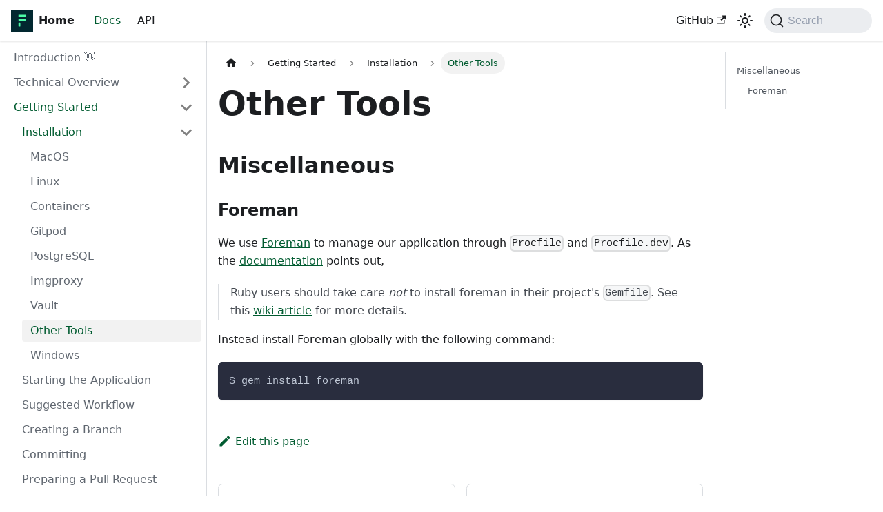

--- FILE ---
content_type: application/javascript; charset=UTF-8
request_url: https://developers.forem.com/assets/js/935f2afb.4de9e0df.js
body_size: 4506
content:
"use strict";(self.webpackChunkforem_docss=self.webpackChunkforem_docss||[]).push([[53],{1109:e=>{e.exports=JSON.parse('{"pluginId":"default","version":"current","label":"Next","banner":null,"badge":false,"noIndex":false,"className":"docs-version-current","isLast":true,"docsSidebars":{"tutorialSidebar":[{"type":"link","label":"Introduction \ud83d\udc4b","href":"/","docId":"intro"},{"type":"category","label":"Technical Overview","collapsible":true,"collapsed":true,"items":[{"type":"link","label":"Stack","href":"/technical-overview/stack","docId":"technical-overview/stack"},{"type":"link","label":"Architecture","href":"/technical-overview/architecture","docId":"technical-overview/architecture"},{"type":"link","label":"Feed","href":"/technical-overview/feed","docId":"technical-overview/feed"},{"type":"link","label":"Compatibility","href":"/technical-overview/compatibility","docId":"technical-overview/compatibility"},{"type":"link","label":"A/B testing","href":"/technical-overview/ab-testing","docId":"technical-overview/ab-testing"},{"type":"link","label":"Feature flags","href":"/technical-overview/feature-flags","docId":"technical-overview/feature-flags"},{"type":"link","label":"Internationalization (i18n)","href":"/technical-overview/i18n","docId":"technical-overview/i18n"},{"type":"link","label":"Caching","href":"/technical-overview/caching","docId":"technical-overview/caching"}]},{"type":"category","label":"Getting Started","collapsible":true,"collapsed":true,"items":[{"type":"category","label":"Installation","collapsible":true,"collapsed":true,"items":[{"type":"link","label":"MacOS","href":"/getting-started/installation/mac","docId":"getting-started/installation/mac"},{"type":"link","label":"Linux","href":"/getting-started/installation/linux","docId":"getting-started/installation/linux"},{"type":"link","label":"Containers","href":"/getting-started/installation/containers","docId":"getting-started/installation/containers"},{"type":"link","label":"Gitpod","href":"/getting-started/installation/gitpod","docId":"getting-started/installation/gitpod"},{"type":"link","label":"PostgreSQL","href":"/getting-started/installation/postgresql","docId":"getting-started/installation/postgresql"},{"type":"link","label":"Imgproxy","href":"/getting-started/installation/imgproxy","docId":"getting-started/installation/imgproxy"},{"type":"link","label":"Vault","href":"/getting-started/installation/vault","docId":"getting-started/installation/vault"},{"type":"link","label":"Other Tools","href":"/getting-started/installation/others","docId":"getting-started/installation/others"},{"type":"link","label":"Windows","href":"/getting-started/installation/windows","docId":"getting-started/installation/windows"}]},{"type":"link","label":"Starting the Application","href":"/getting-started/start-app","docId":"getting-started/start-app"},{"type":"link","label":"Suggested Workflow","href":"/getting-started/workflow","docId":"getting-started/workflow"},{"type":"link","label":"Creating a Branch","href":"/getting-started/branching","docId":"getting-started/branching"},{"type":"link","label":"Committing","href":"/getting-started/commiting","docId":"getting-started/commiting"},{"type":"link","label":"Preparing a Pull Request","href":"/getting-started/pull-request","docId":"getting-started/pull-request"},{"type":"link","label":"Keeping Your Fork in Sync","href":"/getting-started/syncing","docId":"getting-started/syncing"}]},{"type":"category","label":"Contributing Guide","collapsible":true,"collapsed":true,"items":[{"type":"link","label":"Contributing to the Docs","href":"/contributing-guide/docs","docId":"contributing-guide/docs"},{"type":"link","label":"Contributing to Forem","href":"/contributing-guide/forem","docId":"contributing-guide/forem"},{"type":"link","label":"Contributing to the API Specification Docs","href":"/contributing-guide/api","docId":"contributing-guide/api"}]},{"type":"category","label":"Backend Guide","collapsible":true,"collapsed":true,"items":[{"type":"link","label":"Additional Database options","href":"/backend/database","docId":"backend/database"},{"type":"link","label":"Audit Log","href":"/backend/audit-log","docId":"backend/audit-log"},{"type":"link","label":"Authentication","href":"/backend/authentication","docId":"backend/authentication"},{"type":"link","label":"Forem Authentication","href":"/backend/auth-forem","docId":"backend/auth-forem"},{"type":"link","label":"Facebook Authentication","href":"/backend/auth-facebook","docId":"backend/auth-facebook"},{"type":"link","label":"Twitter Authentication","href":"/backend/auth-twitter","docId":"backend/auth-twitter"},{"type":"link","label":"GitHub Authentication","href":"/backend/auth-github","docId":"backend/auth-github"},{"type":"link","label":"Google OAuth2 Authentication","href":"/backend/auth-google","docId":"backend/auth-google"},{"type":"link","label":"Apple Authentication","href":"/backend/auth-apple","docId":"backend/auth-apple"},{"type":"link","label":"Authorization","href":"/backend/authorization","docId":"backend/authorization"},{"type":"link","label":"Configuration","href":"/backend/configuration","docId":"backend/configuration"},{"type":"link","label":"Data Update Scripts","href":"/backend/data-update-scripts","docId":"backend/data-update-scripts"},{"type":"link","label":"Emails","href":"/backend/emails","docId":"backend/emails"},{"type":"link","label":"Fastly","href":"/backend/fastly","docId":"backend/fastly"},{"type":"link","label":"Internationalization (i18n)","href":"/backend/internationalization","docId":"backend/internationalization"},{"type":"link","label":"Roles","href":"/backend/roles","docId":"backend/roles"},{"type":"link","label":"Notifications","href":"/backend/notifications","docId":"backend/notifications"},{"type":"link","label":"Scheduled Jobs","href":"/backend/scheduled-jobs","docId":"backend/scheduled-jobs"},{"type":"link","label":"Metrics","href":"/backend/metrics","docId":"backend/metrics"},{"type":"link","label":"Push Notifications","href":"/backend/push-notifications","docId":"backend/push-notifications"},{"type":"link","label":"Tracking","href":"/backend/tracking","docId":"backend/tracking"},{"type":"link","label":"Service Objects","href":"/backend/service-objects","docId":"backend/service-objects"}]},{"type":"category","label":"Frontend Guide","collapsible":true,"collapsed":true,"items":[{"type":"link","label":"Philosophy","href":"/frontend/philosophy","docId":"frontend/philosophy"},{"type":"category","label":"JavaScript Approaches","collapsible":true,"collapsed":true,"items":[{"type":"link","label":"Initializers & the asset pipeline","href":"/frontend/javascript-approaches/initializers","docId":"frontend/javascript-approaches/initializers"},{"type":"link","label":"Pack Files & Webpacker","href":"/frontend/javascript-approaches/packs","docId":"frontend/javascript-approaches/packs"},{"type":"link","label":"Preact","href":"/frontend/javascript-approaches/preact","docId":"frontend/javascript-approaches/preact"},{"type":"link","label":"Inline Scripts","href":"/frontend/javascript-approaches/inline-scripts","docId":"frontend/javascript-approaches/inline-scripts"},{"type":"link","label":"Stimulus JS (Legacy)","href":"/frontend/javascript-approaches/stimulus-js","docId":"frontend/javascript-approaches/stimulus-js"},{"type":"link","label":"Overlap and Challenges","href":"/frontend/javascript-approaches/overlaps-and-challenges","docId":"frontend/javascript-approaches/overlaps-and-challenges"}]},{"type":"link","label":"Dynamic Imports","href":"/frontend/dynamic-imports","docId":"frontend/dynamic-imports"},{"type":"link","label":"InstantClick","href":"/frontend/instant-click","docId":"frontend/instant-click"},{"type":"link","label":"Liquid Tags","href":"/frontend/liquid-tags","docId":"frontend/liquid-tags"},{"type":"link","label":"Tracking","href":"/frontend/tracking","docId":"frontend/tracking"},{"type":"link","label":"Accessibility","href":"/frontend/accessibility","docId":"frontend/accessibility"},{"type":"link","label":"Debugging","href":"/frontend/debugging","docId":"frontend/debugging"},{"type":"link","label":"Linting and Formatting","href":"/frontend/linting-formatting","docId":"frontend/linting-formatting"},{"type":"link","label":"Styles","href":"/frontend/styles","docId":"frontend/styles"},{"type":"link","label":"Additional Info","href":"/frontend/tips","docId":"frontend/tips"}]},{"type":"category","label":"Admin Guide","collapsible":true,"collapsed":true,"items":[{"type":"link","label":"Admin Guide","href":"/admin/admin-guide","docId":"admin/admin-guide"},{"type":"link","label":"Admin Search","href":"/admin/admin-search","docId":"admin/admin-search"}]},{"type":"category","label":"Design Guide","collapsible":true,"collapsed":true,"items":[{"type":"link","label":"Branding Guidelines","href":"/design-guide/branding","docId":"design-guide/branding"},{"type":"link","label":"Language","href":"/design-guide/language","docId":"design-guide/language"},{"type":"link","label":"Theming Guidelines","href":"/design-guide/theming","docId":"design-guide/theming"}]},{"type":"category","label":"Testing/QA Guide","collapsible":true,"collapsed":true,"items":[{"type":"link","label":"Philosophy","href":"/tests/philosophy","docId":"tests/philosophy"},{"type":"category","label":"Types of tests","collapsible":true,"collapsed":true,"items":[{"type":"link","label":"End to End Tests","href":"/tests/types/e2e-tests","docId":"tests/types/e2e-tests"},{"type":"link","label":"Feature Tests (Legacy)","href":"/tests/types/feature-tests","docId":"tests/types/feature-tests"},{"type":"link","label":"Frontend Tests","href":"/tests/types/frontend-tests","docId":"tests/types/frontend-tests"},{"type":"link","label":"Integration Tests","href":"/tests/types/integration-tests","docId":"tests/types/integration-tests"},{"type":"link","label":"Unit and Functional Tests","href":"/tests/types/unit-functional-tests","docId":"tests/types/unit-functional-tests"}]},{"type":"category","label":"Other Focus Areas","collapsible":true,"collapsed":true,"items":[{"type":"link","label":"Accessibility Tests","href":"/tests/other-focus-areas/accessibility-tests","docId":"tests/other-focus-areas/accessibility-tests"},{"type":"link","label":"Manual Tests","href":"/tests/other-focus-areas/manual-tests","docId":"tests/other-focus-areas/manual-tests"},{"type":"link","label":"Regression Testing","href":"/tests/other-focus-areas/regression-tests","docId":"tests/other-focus-areas/regression-tests"}]},{"type":"link","label":"Code coverage","href":"/tests/code-coverage","docId":"tests/code-coverage"}]},{"type":"link","label":"Troubleshooting","href":"/troubleshooting","docId":"troubleshooting"},{"type":"link","label":"Licensing","href":"/licensing","docId":"licensing"},{"type":"category","label":"Maintainers Guide","collapsible":true,"collapsed":true,"items":[{"type":"link","label":"Pull Requests","href":"/maintainers/pull_requests","docId":"maintainers/pull_requests"},{"type":"link","label":"Deploying Forem","href":"/maintainers/deploying","docId":"maintainers/deploying"}]},{"type":"category","label":"Forem Creators Guide","collapsible":true,"collapsed":true,"items":[{"type":"link","label":"Configuring Forem","href":"/creators/configure-forem","docId":"creators/configure-forem"}]},{"type":"category","label":"FAQ","collapsible":true,"collapsed":true,"items":[{"type":"link","label":"FAQs","href":"/FAQ/faqs","docId":"FAQ/faqs"},{"type":"link","label":"Reducing Git Repo Size","href":"/FAQ/git","docId":"FAQ/git"}]},{"type":"link","label":"API","href":"/api","docId":"api"},{"type":"link","label":"Self Hosting Forem","href":"/self-hosting","docId":"self-hosting"}]},"docs":{"admin/admin-guide":{"id":"admin/admin-guide","title":"Admin Guide","description":"We\u2019re currently making rapid changes to the product so our docs may be out of date. If you need help, please email yo@forem.com.","sidebar":"tutorialSidebar"},"admin/admin-search":{"id":"admin/admin-search","title":"Admin Search","description":"We\u2019re currently making rapid changes to the product so our docs may be out of date. If you need help, please email yo@forem.com.","sidebar":"tutorialSidebar"},"api":{"id":"api","title":"API","description":"We\u2019re currently making rapid changes to the product so our docs may be out of date. If you need help, please email yo@forem.com.","sidebar":"tutorialSidebar"},"backend/audit-log":{"id":"backend/audit-log","title":"Audit Log","description":"We\u2019re currently making rapid changes to the product so our docs may be out of date. If you need help, please email yo@forem.com.","sidebar":"tutorialSidebar"},"backend/auth-apple":{"id":"backend/auth-apple","title":"Apple Authentication","description":"We\u2019re currently making rapid changes to the product so our docs may be out of date. If you need help, please email yo@forem.com.","sidebar":"tutorialSidebar"},"backend/auth-facebook":{"id":"backend/auth-facebook","title":"Facebook Authentication","description":"We\u2019re currently making rapid changes to the product so our docs may be out of date. If you need help, please email yo@forem.com.","sidebar":"tutorialSidebar"},"backend/auth-forem":{"id":"backend/auth-forem","title":"Forem Authentication","description":"We\u2019re currently making rapid changes to the product so our docs may be out of date. If you need help, please email yo@forem.com.","sidebar":"tutorialSidebar"},"backend/auth-github":{"id":"backend/auth-github","title":"GitHub Authentication","description":"We\u2019re currently making rapid changes to the product so our docs may be out of date. If you need help, please email yo@forem.com.","sidebar":"tutorialSidebar"},"backend/auth-google":{"id":"backend/auth-google","title":"Google OAuth2 Authentication","description":"We\u2019re currently making rapid changes to the product so our docs may be out of date. If you need help, please email yo@forem.com.","sidebar":"tutorialSidebar"},"backend/auth-twitter":{"id":"backend/auth-twitter","title":"Twitter Authentication","description":"We\u2019re currently making rapid changes to the product so our docs may be out of date. If you need help, please email yo@forem.com.","sidebar":"tutorialSidebar"},"backend/authentication":{"id":"backend/authentication","title":"Authentication","description":"We\u2019re currently making rapid changes to the product so our docs may be out of date. If you need help, please email yo@forem.com.","sidebar":"tutorialSidebar"},"backend/authorization":{"id":"backend/authorization","title":"Authorization","description":"We\u2019re currently making rapid changes to the product so our docs may be out of date. If you need help, please email yo@forem.com.","sidebar":"tutorialSidebar"},"backend/configuration":{"id":"backend/configuration","title":"Configuration","description":"We\u2019re currently making rapid changes to the product so our docs may be out of date. If you need help, please email yo@forem.com.","sidebar":"tutorialSidebar"},"backend/data-update-scripts":{"id":"backend/data-update-scripts","title":"Data Update Scripts","description":"We\u2019re currently making rapid changes to the product so our docs may be out of date. If you need help, please email yo@forem.com.","sidebar":"tutorialSidebar"},"backend/database":{"id":"backend/database","title":"Additional Database options","description":"We\u2019re currently making rapid changes to the product so our docs may be out of date. If you need help, please email yo@forem.com.","sidebar":"tutorialSidebar"},"backend/emails":{"id":"backend/emails","title":"Emails","description":"We\u2019re currently making rapid changes to the product so our docs may be out of date. If you need help, please email yo@forem.com.","sidebar":"tutorialSidebar"},"backend/fastly":{"id":"backend/fastly","title":"Fastly","description":"We\u2019re currently making rapid changes to the product so our docs may be out of date. If you need help, please email yo@forem.com.","sidebar":"tutorialSidebar"},"backend/internationalization":{"id":"backend/internationalization","title":"Internationalization (i18n)","description":"We\u2019re currently making rapid changes to the product so our docs may be out of date. If you need help, please email yo@forem.com.","sidebar":"tutorialSidebar"},"backend/metrics":{"id":"backend/metrics","title":"Metrics","description":"We\u2019re currently making rapid changes to the product so our docs may be out of date. If you need help, please email yo@forem.com.","sidebar":"tutorialSidebar"},"backend/notifications":{"id":"backend/notifications","title":"Notifications","description":"We\u2019re currently making rapid changes to the product so our docs may be out of date. If you need help, please email yo@forem.com.","sidebar":"tutorialSidebar"},"backend/push-notifications":{"id":"backend/push-notifications","title":"Push Notifications","description":"We\u2019re currently making rapid changes to the product so our docs may be out of date. If you need help, please email yo@forem.com.","sidebar":"tutorialSidebar"},"backend/roles":{"id":"backend/roles","title":"Roles","description":"We\u2019re currently making rapid changes to the product so our docs may be out of date. If you need help, please email yo@forem.com.","sidebar":"tutorialSidebar"},"backend/scheduled-jobs":{"id":"backend/scheduled-jobs","title":"Scheduled Jobs","description":"We\u2019re currently making rapid changes to the product so our docs may be out of date. If you need help, please email yo@forem.com.","sidebar":"tutorialSidebar"},"backend/service-objects":{"id":"backend/service-objects","title":"Service Objects","description":"Service objects are Plain Old Ruby Objects (POROs) which encapsulate a whole","sidebar":"tutorialSidebar"},"backend/tracking":{"id":"backend/tracking","title":"Tracking","description":"We\u2019re currently making rapid changes to the product so our docs may be out of date. If you need help, please email yo@forem.com.","sidebar":"tutorialSidebar"},"contributing-guide/api":{"id":"contributing-guide/api","title":"Contributing to the API Specification Docs","description":"The v0 and v1 APIs are described with the OpenAPI 3 specification.","sidebar":"tutorialSidebar"},"contributing-guide/docs":{"id":"contributing-guide/docs","title":"Contributing to the Docs","description":"Contributing to Forem\'s developer documentation","sidebar":"tutorialSidebar"},"contributing-guide/forem":{"id":"contributing-guide/forem","title":"Contributing to Forem","description":"We expect contributors to abide by our underlying","sidebar":"tutorialSidebar"},"creators/configure-forem":{"id":"creators/configure-forem","title":"Configuring Forem","description":"Basic Site Configuration Guide for Forem","sidebar":"tutorialSidebar"},"design-guide/branding":{"id":"design-guide/branding","title":"Branding Guidelines","description":"We\u2019re currently making rapid changes to the product so our docs may be out of date. If you need help, please email yo@forem.com.","sidebar":"tutorialSidebar"},"design-guide/language":{"id":"design-guide/language","title":"Language","description":"We\u2019re currently making rapid changes to the product so our docs may be out of date. If you need help, please email yo@forem.com.","sidebar":"tutorialSidebar"},"design-guide/theming":{"id":"design-guide/theming","title":"Theming Guidelines","description":"We\u2019re currently making rapid changes to the product so our docs may be out of date. If you need help, please email yo@forem.com.","sidebar":"tutorialSidebar"},"FAQ/faqs":{"id":"FAQ/faqs","title":"FAQs","description":"We\u2019re currently making rapid changes to the product so our docs may be out of date. If you need help, please email yo@forem.com.","sidebar":"tutorialSidebar"},"FAQ/git":{"id":"FAQ/git","title":"Reducing Git Repo Size","description":"forem clones are currently 1.5G due to old vendor/cache gem\'s committed to the","sidebar":"tutorialSidebar"},"frontend/accessibility":{"id":"frontend/accessibility","title":"Accessibility","description":"To make Forem the most inclusive community platform around, accessibility should","sidebar":"tutorialSidebar"},"frontend/debugging":{"id":"frontend/debugging","title":"Debugging","description":"In Browser","sidebar":"tutorialSidebar"},"frontend/dynamic-imports":{"id":"frontend/dynamic-imports","title":"Dynamic Imports","description":"We\u2019re currently making rapid changes to the product so our docs may be out of date. If you need help, please email yo@forem.com.","sidebar":"tutorialSidebar"},"frontend/instant-click":{"id":"frontend/instant-click","title":"InstantClick","description":"Like the InstantClick tag line says, \u201cInstantClick is","sidebar":"tutorialSidebar"},"frontend/javascript-approaches/initializers":{"id":"frontend/javascript-approaches/initializers","title":"Initializers & the asset pipeline","description":"When refactoring or adding new functionality that lives in the asset pipeline, strongly consider moving it to Packs and Webpacker.","sidebar":"tutorialSidebar"},"frontend/javascript-approaches/inline-scripts":{"id":"frontend/javascript-approaches/inline-scripts","title":"Inline Scripts","description":"Inline Scripts are less frequently used. Several have been recently refactored to Packs and we advise that you use packs where possible.","sidebar":"tutorialSidebar"},"frontend/javascript-approaches/overlaps-and-challenges":{"id":"frontend/javascript-approaches/overlaps-and-challenges","title":"Overlap and Challenges","description":"Overlaps","sidebar":"tutorialSidebar"},"frontend/javascript-approaches/packs":{"id":"frontend/javascript-approaches/packs","title":"Pack Files & Webpacker","description":"Any new functionality that requires an initializer, should now be moved to Packs and Webpacker.","sidebar":"tutorialSidebar"},"frontend/javascript-approaches/preact":{"id":"frontend/javascript-approaches/preact","title":"Preact","description":"Preact is an alternative to React with the same modern","sidebar":"tutorialSidebar"},"frontend/javascript-approaches/stimulus-js":{"id":"frontend/javascript-approaches/stimulus-js","title":"Stimulus JS (Legacy)","description":"We used this framework ins ome parts of the admin area, however we have made a decision to no longre use it and will be removing it in favour of using vanilla JavaScript or Preact where appropriate.","sidebar":"tutorialSidebar"},"frontend/linting-formatting":{"id":"frontend/linting-formatting","title":"Linting and Formatting","description":"The project uses eslint with the","sidebar":"tutorialSidebar"},"frontend/liquid-tags":{"id":"frontend/liquid-tags","title":"Liquid Tags","description":"Liquid tags are special elements of the","sidebar":"tutorialSidebar"},"frontend/philosophy":{"id":"frontend/philosophy","title":"Philosophy","description":"Architecture","sidebar":"tutorialSidebar"},"frontend/styles":{"id":"frontend/styles","title":"Styles","description":"The majority of the CSS in the application is written in","sidebar":"tutorialSidebar"},"frontend/tips":{"id":"frontend/tips","title":"Additional Info","description":"About query selectors","sidebar":"tutorialSidebar"},"frontend/tracking":{"id":"frontend/tracking","title":"Tracking","description":"Ahoy.js","sidebar":"tutorialSidebar"},"getting-started/branching":{"id":"getting-started/branching","title":"Creating a Branch","description":"We\u2019re currently making rapid changes to the product so our docs may be out of date. If you need help, please email yo@forem.com.","sidebar":"tutorialSidebar"},"getting-started/commiting":{"id":"getting-started/commiting","title":"Committing","description":"We\u2019re currently making rapid changes to the product so our docs may be out of date. If you need help, please email yo@forem.com.","sidebar":"tutorialSidebar"},"getting-started/installation/containers":{"id":"getting-started/installation/containers","title":"Containers","description":"We offer two options for container-based development.","sidebar":"tutorialSidebar"},"getting-started/installation/gitpod":{"id":"getting-started/installation/gitpod","title":"Gitpod","description":"If you prefer working on a cloud IDE, you can spin up your own instance of Forem","sidebar":"tutorialSidebar"},"getting-started/installation/imgproxy":{"id":"getting-started/installation/imgproxy","title":"Imgproxy","description":"Imgproxy is a standalone server for resizing images. It is optional and you do","sidebar":"tutorialSidebar"},"getting-started/installation/linux":{"id":"getting-started/installation/linux","title":"Linux","description":"Installing Forem on Bare-Metal Linux","sidebar":"tutorialSidebar"},"getting-started/installation/mac":{"id":"getting-started/installation/mac","title":"MacOS","description":"Installing Forem on macOS","sidebar":"tutorialSidebar"},"getting-started/installation/others":{"id":"getting-started/installation/others","title":"Other Tools","description":"Miscellaneous","sidebar":"tutorialSidebar"},"getting-started/installation/postgresql":{"id":"getting-started/installation/postgresql","title":"PostgreSQL","description":"Setup your application with PostgreSQL","sidebar":"tutorialSidebar"},"getting-started/installation/vault":{"id":"getting-started/installation/vault","title":"Vault","description":"Installing","sidebar":"tutorialSidebar"},"getting-started/installation/windows":{"id":"getting-started/installation/windows","title":"Windows","description":"Installing prerequisites","sidebar":"tutorialSidebar"},"getting-started/pull-request":{"id":"getting-started/pull-request","title":"Preparing a Pull Request","description":"We\u2019re currently making rapid changes to the product so our docs may be out of date. If you need help, please email yo@forem.com.","sidebar":"tutorialSidebar"},"getting-started/start-app":{"id":"getting-started/start-app","title":"Starting the Application","description":"We\u2019re currently making rapid changes to the product so our docs may be out of date. If you need help, please email yo@forem.com.","sidebar":"tutorialSidebar"},"getting-started/syncing":{"id":"getting-started/syncing","title":"Keeping Your Fork in Sync","description":"We\u2019re currently making rapid changes to the product so our docs may be out of date. If you need help, please email yo@forem.com.","sidebar":"tutorialSidebar"},"getting-started/workflow":{"id":"getting-started/workflow","title":"Suggested Workflow","description":"We\u2019re currently making rapid changes to the product so our docs may be out of date. If you need help, please email yo@forem.com.","sidebar":"tutorialSidebar"},"intro":{"id":"intro","title":"Introduction \ud83d\udc4b","description":"We\u2019re currently making rapid changes to the product so our docs may be out of date. If you need help, please email yo@forem.com.","sidebar":"tutorialSidebar"},"licensing":{"id":"licensing","title":"Licensing","description":"This program is free software: you can redistribute it and/or modify it under","sidebar":"tutorialSidebar"},"maintainers/deploying":{"id":"maintainers/deploying","title":"Deploying Forem","description":"Anyone with the ability to merge PRs on GitHub can deploy the application.","sidebar":"tutorialSidebar"},"maintainers/pull_requests":{"id":"maintainers/pull_requests","title":"Pull Requests","description":"We\u2019re currently making rapid changes to the product so our docs may be out of date. If you need help, please email yo@forem.com.","sidebar":"tutorialSidebar"},"self-hosting":{"id":"self-hosting","title":"Self Hosting Forem","description":"Hosting your own Forem instance","sidebar":"tutorialSidebar"},"technical-overview/ab-testing":{"id":"technical-overview/ab-testing","title":"A/B testing","description":"We\u2019re currently making rapid changes to the product so our docs may be out of date. If you need help, please email yo@forem.com.","sidebar":"tutorialSidebar"},"technical-overview/architecture":{"id":"technical-overview/architecture","title":"Architecture","description":"We\u2019re currently making rapid changes to the product so our docs may be out of date. If you need help, please email yo@forem.com.","sidebar":"tutorialSidebar"},"technical-overview/caching":{"id":"technical-overview/caching","title":"Caching","description":"This has been adapted from The Three Caches of Forem // Take on Rules","sidebar":"tutorialSidebar"},"technical-overview/compatibility":{"id":"technical-overview/compatibility","title":"Compatibility","description":"We\u2019re currently making rapid changes to the product so our docs may be out of date. If you need help, please email yo@forem.com.","sidebar":"tutorialSidebar"},"technical-overview/feature-flags":{"id":"technical-overview/feature-flags","title":"Feature flags","description":"We sometimes employ feature flags to develop features that aren\'t fully formed","sidebar":"tutorialSidebar"},"technical-overview/feed":{"id":"technical-overview/feed","title":"Feed","description":"We\u2019re currently making rapid changes to the product so our docs may be out of date. If you need help, please email yo@forem.com.","sidebar":"tutorialSidebar"},"technical-overview/i18n":{"id":"technical-overview/i18n","title":"Internationalization (i18n)","description":"We\u2019re currently making rapid changes to the product so our docs may be out of date. If you need help, please email yo@forem.com.","sidebar":"tutorialSidebar"},"technical-overview/stack":{"id":"technical-overview/stack","title":"Stack","description":"We\u2019re currently making rapid changes to the product so our docs may be out of date. If you need help, please email yo@forem.com.","sidebar":"tutorialSidebar"},"tests/code-coverage":{"id":"tests/code-coverage","title":"Code coverage","description":"Codecov","sidebar":"tutorialSidebar"},"tests/other-focus-areas/accessibility-tests":{"id":"tests/other-focus-areas/accessibility-tests","title":"Accessibility Tests","description":"Accessibility testing is a form of automated and manual testing that helps us","sidebar":"tutorialSidebar"},"tests/other-focus-areas/manual-tests":{"id":"tests/other-focus-areas/manual-tests","title":"Manual Tests","description":"We try to automate as much as possible, but particularly for frontend changes it","sidebar":"tutorialSidebar"},"tests/other-focus-areas/regression-tests":{"id":"tests/other-focus-areas/regression-tests","title":"Regression Testing","description":"We\u2019re currently making rapid changes to the product so our docs may be out of date. If you need help, please email yo@forem.com.","sidebar":"tutorialSidebar"},"tests/philosophy":{"id":"tests/philosophy","title":"Philosophy","description":"Tests","sidebar":"tutorialSidebar"},"tests/types/e2e-tests":{"id":"tests/types/e2e-tests","title":"End to End Tests","description":"We use Cypress, a JavaScript based framework, for end to end (E2E) testing. It is from the perspective of the end user and replaces our Rails Feature Testing","sidebar":"tutorialSidebar"},"tests/types/feature-tests":{"id":"tests/types/feature-tests","title":"Feature Tests (Legacy)","description":"We no longer actively add feature tests to /spec/system since we have added Cypress as a tool for our end-to-end testing. Hence, we are in the process of replicating the current /spec/system tests in Cypress and in the future we will only use Rails Feature Tests if for some reason a test cannot be implemented in Cypress due to any limitations. You can read more about our e2e testing.","sidebar":"tutorialSidebar"},"tests/types/frontend-tests":{"id":"tests/types/frontend-tests","title":"Frontend Tests","description":"A Frontend test will test JavaScript code whether it be some logic in a pack file or a Preact component.","sidebar":"tutorialSidebar"},"tests/types/integration-tests":{"id":"tests/types/integration-tests","title":"Integration Tests","description":"An integration test is a test that measures the interaction of multiple systems","sidebar":"tutorialSidebar"},"tests/types/unit-functional-tests":{"id":"tests/types/unit-functional-tests","title":"Unit and Functional Tests","description":"A unit test is about testing a single function/method in isolation with all of","sidebar":"tutorialSidebar"},"troubleshooting":{"id":"troubleshooting","title":"Troubleshooting","description":"We\u2019re currently making rapid changes to the product so our docs may be out of date. If you need help, please email yo@forem.com.","sidebar":"tutorialSidebar"}}}')}}]);

--- FILE ---
content_type: application/javascript; charset=UTF-8
request_url: https://developers.forem.com/assets/js/9dfab17e.dd5b71f6.js
body_size: 1374
content:
"use strict";(self.webpackChunkforem_docss=self.webpackChunkforem_docss||[]).push([[7135],{3905:(e,t,n)=>{n.d(t,{Zo:()=>p,kt:()=>f});var r=n(67294);function o(e,t,n){return t in e?Object.defineProperty(e,t,{value:n,enumerable:!0,configurable:!0,writable:!0}):e[t]=n,e}function a(e,t){var n=Object.keys(e);if(Object.getOwnPropertySymbols){var r=Object.getOwnPropertySymbols(e);t&&(r=r.filter((function(t){return Object.getOwnPropertyDescriptor(e,t).enumerable}))),n.push.apply(n,r)}return n}function i(e){for(var t=1;t<arguments.length;t++){var n=null!=arguments[t]?arguments[t]:{};t%2?a(Object(n),!0).forEach((function(t){o(e,t,n[t])})):Object.getOwnPropertyDescriptors?Object.defineProperties(e,Object.getOwnPropertyDescriptors(n)):a(Object(n)).forEach((function(t){Object.defineProperty(e,t,Object.getOwnPropertyDescriptor(n,t))}))}return e}function l(e,t){if(null==e)return{};var n,r,o=function(e,t){if(null==e)return{};var n,r,o={},a=Object.keys(e);for(r=0;r<a.length;r++)n=a[r],t.indexOf(n)>=0||(o[n]=e[n]);return o}(e,t);if(Object.getOwnPropertySymbols){var a=Object.getOwnPropertySymbols(e);for(r=0;r<a.length;r++)n=a[r],t.indexOf(n)>=0||Object.prototype.propertyIsEnumerable.call(e,n)&&(o[n]=e[n])}return o}var s=r.createContext({}),c=function(e){var t=r.useContext(s),n=t;return e&&(n="function"==typeof e?e(t):i(i({},t),e)),n},p=function(e){var t=c(e.components);return r.createElement(s.Provider,{value:t},e.children)},u="mdxType",m={inlineCode:"code",wrapper:function(e){var t=e.children;return r.createElement(r.Fragment,{},t)}},d=r.forwardRef((function(e,t){var n=e.components,o=e.mdxType,a=e.originalType,s=e.parentName,p=l(e,["components","mdxType","originalType","parentName"]),u=c(n),d=o,f=u["".concat(s,".").concat(d)]||u[d]||m[d]||a;return n?r.createElement(f,i(i({ref:t},p),{},{components:n})):r.createElement(f,i({ref:t},p))}));function f(e,t){var n=arguments,o=t&&t.mdxType;if("string"==typeof e||o){var a=n.length,i=new Array(a);i[0]=d;var l={};for(var s in t)hasOwnProperty.call(t,s)&&(l[s]=t[s]);l.originalType=e,l[u]="string"==typeof e?e:o,i[1]=l;for(var c=2;c<a;c++)i[c]=n[c];return r.createElement.apply(null,i)}return r.createElement.apply(null,n)}d.displayName="MDXCreateElement"},44026:(e,t,n)=>{n.r(t),n.d(t,{assets:()=>s,contentTitle:()=>i,default:()=>m,frontMatter:()=>a,metadata:()=>l,toc:()=>c});var r=n(87462),o=(n(67294),n(3905));const a={sidebar_position:9},i="Other Tools",l={unversionedId:"getting-started/installation/others",id:"getting-started/installation/others",title:"Other Tools",description:"Miscellaneous",source:"@site/docs/getting-started/installation/others.md",sourceDirName:"getting-started/installation",slug:"/getting-started/installation/others",permalink:"/getting-started/installation/others",draft:!1,editUrl:"https://github.com/forem/forem-docs/edit/main/docs/getting-started/installation/others.md",tags:[],version:"current",sidebarPosition:9,frontMatter:{sidebar_position:9},sidebar:"tutorialSidebar",previous:{title:"Vault",permalink:"/getting-started/installation/vault"},next:{title:"Windows",permalink:"/getting-started/installation/windows"}},s={},c=[{value:"Miscellaneous",id:"miscellaneous",level:2},{value:"Foreman",id:"foreman",level:3}],p={toc:c},u="wrapper";function m(e){let{components:t,...n}=e;return(0,o.kt)(u,(0,r.Z)({},p,n,{components:t,mdxType:"MDXLayout"}),(0,o.kt)("h1",{id:"other-tools"},"Other Tools"),(0,o.kt)("h2",{id:"miscellaneous"},"Miscellaneous"),(0,o.kt)("h3",{id:"foreman"},"Foreman"),(0,o.kt)("p",null,"We use ",(0,o.kt)("a",{parentName:"p",href:"https://github.com/ddollar/foreman"},"Foreman")," to manage our application\nthrough ",(0,o.kt)("inlineCode",{parentName:"p"},"Procfile")," and ",(0,o.kt)("inlineCode",{parentName:"p"},"Procfile.dev"),". As the\n",(0,o.kt)("a",{parentName:"p",href:"https://github.com/ddollar/foreman/blob/master/README.md"},"documentation")," points\nout,"),(0,o.kt)("blockquote",null,(0,o.kt)("p",{parentName:"blockquote"},"Ruby users should take care ",(0,o.kt)("em",{parentName:"p"},"not")," to install foreman in their project's\n",(0,o.kt)("inlineCode",{parentName:"p"},"Gemfile"),". See this\n",(0,o.kt)("a",{parentName:"p",href:"https://github.com/ddollar/foreman/wiki/Don't-Bundle-Foreman"},"wiki article"),"\nfor more details.")),(0,o.kt)("p",null,"Instead install Foreman globally with the following command:"),(0,o.kt)("pre",null,(0,o.kt)("code",{parentName:"pre",className:"language-sh"},"$ gem install foreman\n")))}m.isMDXComponent=!0}}]);

--- FILE ---
content_type: application/javascript; charset=UTF-8
request_url: https://developers.forem.com/assets/js/17896441.f34b061c.js
body_size: 12949
content:
(self.webpackChunkforem_docss=self.webpackChunkforem_docss||[]).push([[7918],{3905:(e,t,n)=>{"use strict";n.d(t,{Zo:()=>d,kt:()=>f});var a=n(67294);function o(e,t,n){return t in e?Object.defineProperty(e,t,{value:n,enumerable:!0,configurable:!0,writable:!0}):e[t]=n,e}function r(e,t){var n=Object.keys(e);if(Object.getOwnPropertySymbols){var a=Object.getOwnPropertySymbols(e);t&&(a=a.filter((function(t){return Object.getOwnPropertyDescriptor(e,t).enumerable}))),n.push.apply(n,a)}return n}function l(e){for(var t=1;t<arguments.length;t++){var n=null!=arguments[t]?arguments[t]:{};t%2?r(Object(n),!0).forEach((function(t){o(e,t,n[t])})):Object.getOwnPropertyDescriptors?Object.defineProperties(e,Object.getOwnPropertyDescriptors(n)):r(Object(n)).forEach((function(t){Object.defineProperty(e,t,Object.getOwnPropertyDescriptor(n,t))}))}return e}function c(e,t){if(null==e)return{};var n,a,o=function(e,t){if(null==e)return{};var n,a,o={},r=Object.keys(e);for(a=0;a<r.length;a++)n=r[a],t.indexOf(n)>=0||(o[n]=e[n]);return o}(e,t);if(Object.getOwnPropertySymbols){var r=Object.getOwnPropertySymbols(e);for(a=0;a<r.length;a++)n=r[a],t.indexOf(n)>=0||Object.prototype.propertyIsEnumerable.call(e,n)&&(o[n]=e[n])}return o}var s=a.createContext({}),i=function(e){var t=a.useContext(s),n=t;return e&&(n="function"==typeof e?e(t):l(l({},t),e)),n},d=function(e){var t=i(e.components);return a.createElement(s.Provider,{value:t},e.children)},m="mdxType",u={inlineCode:"code",wrapper:function(e){var t=e.children;return a.createElement(a.Fragment,{},t)}},p=a.forwardRef((function(e,t){var n=e.components,o=e.mdxType,r=e.originalType,s=e.parentName,d=c(e,["components","mdxType","originalType","parentName"]),m=i(n),p=o,f=m["".concat(s,".").concat(p)]||m[p]||u[p]||r;return n?a.createElement(f,l(l({ref:t},d),{},{components:n})):a.createElement(f,l({ref:t},d))}));function f(e,t){var n=arguments,o=t&&t.mdxType;if("string"==typeof e||o){var r=n.length,l=new Array(r);l[0]=p;var c={};for(var s in t)hasOwnProperty.call(t,s)&&(c[s]=t[s]);c.originalType=e,c[m]="string"==typeof e?e:o,l[1]=c;for(var i=2;i<r;i++)l[i]=n[i];return a.createElement.apply(null,l)}return a.createElement.apply(null,n)}p.displayName="MDXCreateElement"},44700:(e,t,n)=>{"use strict";n.r(t),n.d(t,{default:()=>Bt});var a=n(67294),o=n(10833),r=n(902);const l=a.createContext(null);function c(e){let{children:t,content:n}=e;const o=function(e){return(0,a.useMemo)((()=>({metadata:e.metadata,frontMatter:e.frontMatter,assets:e.assets,contentTitle:e.contentTitle,toc:e.toc})),[e])}(n);return a.createElement(l.Provider,{value:o},t)}function s(){const e=(0,a.useContext)(l);if(null===e)throw new r.i6("DocProvider");return e}function i(){const{metadata:e,frontMatter:t,assets:n}=s();return a.createElement(o.d,{title:e.title,description:e.description,keywords:t.keywords,image:n.image??t.image})}var d=n(86010),m=n(87524),u=n(87462),p=n(95999),f=n(39960);function h(e){const{permalink:t,title:n,subLabel:o,isNext:r}=e;return a.createElement(f.Z,{className:(0,d.Z)("pagination-nav__link",r?"pagination-nav__link--next":"pagination-nav__link--prev"),to:t},o&&a.createElement("div",{className:"pagination-nav__sublabel"},o),a.createElement("div",{className:"pagination-nav__label"},n))}function g(e){const{previous:t,next:n}=e;return a.createElement("nav",{className:"pagination-nav docusaurus-mt-lg","aria-label":(0,p.I)({id:"theme.docs.paginator.navAriaLabel",message:"Docs pages",description:"The ARIA label for the docs pagination"})},t&&a.createElement(h,(0,u.Z)({},t,{subLabel:a.createElement(p.Z,{id:"theme.docs.paginator.previous",description:"The label used to navigate to the previous doc"},"Previous")})),n&&a.createElement(h,(0,u.Z)({},n,{subLabel:a.createElement(p.Z,{id:"theme.docs.paginator.next",description:"The label used to navigate to the next doc"},"Next"),isNext:!0})))}function b(){const{metadata:e}=s();return a.createElement(g,{previous:e.previous,next:e.next})}var v=n(52263),E=n(94104),y=n(35281),k=n(60373),N=n(74477);const C={unreleased:function(e){let{siteTitle:t,versionMetadata:n}=e;return a.createElement(p.Z,{id:"theme.docs.versions.unreleasedVersionLabel",description:"The label used to tell the user that he's browsing an unreleased doc version",values:{siteTitle:t,versionLabel:a.createElement("b",null,n.label)}},"This is unreleased documentation for {siteTitle} {versionLabel} version.")},unmaintained:function(e){let{siteTitle:t,versionMetadata:n}=e;return a.createElement(p.Z,{id:"theme.docs.versions.unmaintainedVersionLabel",description:"The label used to tell the user that he's browsing an unmaintained doc version",values:{siteTitle:t,versionLabel:a.createElement("b",null,n.label)}},"This is documentation for {siteTitle} {versionLabel}, which is no longer actively maintained.")}};function L(e){const t=C[e.versionMetadata.banner];return a.createElement(t,e)}function T(e){let{versionLabel:t,to:n,onClick:o}=e;return a.createElement(p.Z,{id:"theme.docs.versions.latestVersionSuggestionLabel",description:"The label used to tell the user to check the latest version",values:{versionLabel:t,latestVersionLink:a.createElement("b",null,a.createElement(f.Z,{to:n,onClick:o},a.createElement(p.Z,{id:"theme.docs.versions.latestVersionLinkLabel",description:"The label used for the latest version suggestion link label"},"latest version")))}},"For up-to-date documentation, see the {latestVersionLink} ({versionLabel}).")}function _(e){let{className:t,versionMetadata:n}=e;const{siteConfig:{title:o}}=(0,v.Z)(),{pluginId:r}=(0,E.gA)({failfast:!0}),{savePreferredVersionName:l}=(0,k.J)(r),{latestDocSuggestion:c,latestVersionSuggestion:s}=(0,E.Jo)(r),i=c??(m=s).docs.find((e=>e.id===m.mainDocId));var m;return a.createElement("div",{className:(0,d.Z)(t,y.k.docs.docVersionBanner,"alert alert--warning margin-bottom--md"),role:"alert"},a.createElement("div",null,a.createElement(L,{siteTitle:o,versionMetadata:n})),a.createElement("div",{className:"margin-top--md"},a.createElement(T,{versionLabel:s.label,to:i.path,onClick:()=>l(s.name)})))}function w(e){let{className:t}=e;const n=(0,N.E)();return n.banner?a.createElement(_,{className:t,versionMetadata:n}):null}function Z(e){let{className:t}=e;const n=(0,N.E)();return n.badge?a.createElement("span",{className:(0,d.Z)(t,y.k.docs.docVersionBadge,"badge badge--secondary")},a.createElement(p.Z,{id:"theme.docs.versionBadge.label",values:{versionLabel:n.label}},"Version: {versionLabel}")):null}function x(e){let{lastUpdatedAt:t,formattedLastUpdatedAt:n}=e;return a.createElement(p.Z,{id:"theme.lastUpdated.atDate",description:"The words used to describe on which date a page has been last updated",values:{date:a.createElement("b",null,a.createElement("time",{dateTime:new Date(1e3*t).toISOString()},n))}}," on {date}")}function B(e){let{lastUpdatedBy:t}=e;return a.createElement(p.Z,{id:"theme.lastUpdated.byUser",description:"The words used to describe by who the page has been last updated",values:{user:a.createElement("b",null,t)}}," by {user}")}function O(e){let{lastUpdatedAt:t,formattedLastUpdatedAt:n,lastUpdatedBy:o}=e;return a.createElement("span",{className:y.k.common.lastUpdated},a.createElement(p.Z,{id:"theme.lastUpdated.lastUpdatedAtBy",description:"The sentence used to display when a page has been last updated, and by who",values:{atDate:t&&n?a.createElement(x,{lastUpdatedAt:t,formattedLastUpdatedAt:n}):"",byUser:o?a.createElement(B,{lastUpdatedBy:o}):""}},"Last updated{atDate}{byUser}"),!1)}const H={iconEdit:"iconEdit_Z9Sw"};function A(e){let{className:t,...n}=e;return a.createElement("svg",(0,u.Z)({fill:"currentColor",height:"20",width:"20",viewBox:"0 0 40 40",className:(0,d.Z)(H.iconEdit,t),"aria-hidden":"true"},n),a.createElement("g",null,a.createElement("path",{d:"m34.5 11.7l-3 3.1-6.3-6.3 3.1-3q0.5-0.5 1.2-0.5t1.1 0.5l3.9 3.9q0.5 0.4 0.5 1.1t-0.5 1.2z m-29.5 17.1l18.4-18.5 6.3 6.3-18.4 18.4h-6.3v-6.2z"})))}function j(e){let{editUrl:t}=e;return a.createElement("a",{href:t,target:"_blank",rel:"noreferrer noopener",className:y.k.common.editThisPage},a.createElement(A,null),a.createElement(p.Z,{id:"theme.common.editThisPage",description:"The link label to edit the current page"},"Edit this page"))}const S={tag:"tag_zVej",tagRegular:"tagRegular_sFm0",tagWithCount:"tagWithCount_h2kH"};function I(e){let{permalink:t,label:n,count:o}=e;return a.createElement(f.Z,{href:t,className:(0,d.Z)(S.tag,o?S.tagWithCount:S.tagRegular)},n,o&&a.createElement("span",null,o))}const M={tags:"tags_jXut",tag:"tag_QGVx"};function P(e){let{tags:t}=e;return a.createElement(a.Fragment,null,a.createElement("b",null,a.createElement(p.Z,{id:"theme.tags.tagsListLabel",description:"The label alongside a tag list"},"Tags:")),a.createElement("ul",{className:(0,d.Z)(M.tags,"padding--none","margin-left--sm")},t.map((e=>{let{label:t,permalink:n}=e;return a.createElement("li",{key:n,className:M.tag},a.createElement(I,{label:t,permalink:n}))}))))}const U={lastUpdated:"lastUpdated_vwxv"};function z(e){return a.createElement("div",{className:(0,d.Z)(y.k.docs.docFooterTagsRow,"row margin-bottom--sm")},a.createElement("div",{className:"col"},a.createElement(P,e)))}function V(e){let{editUrl:t,lastUpdatedAt:n,lastUpdatedBy:o,formattedLastUpdatedAt:r}=e;return a.createElement("div",{className:(0,d.Z)(y.k.docs.docFooterEditMetaRow,"row")},a.createElement("div",{className:"col"},t&&a.createElement(j,{editUrl:t})),a.createElement("div",{className:(0,d.Z)("col",U.lastUpdated)},(n||o)&&a.createElement(O,{lastUpdatedAt:n,formattedLastUpdatedAt:r,lastUpdatedBy:o})))}function D(){const{metadata:e}=s(),{editUrl:t,lastUpdatedAt:n,formattedLastUpdatedAt:o,lastUpdatedBy:r,tags:l}=e,c=l.length>0,i=!!(t||n||r);return c||i?a.createElement("footer",{className:(0,d.Z)(y.k.docs.docFooter,"docusaurus-mt-lg")},c&&a.createElement(z,{tags:l}),i&&a.createElement(V,{editUrl:t,lastUpdatedAt:n,lastUpdatedBy:r,formattedLastUpdatedAt:o})):null}var R=n(86043),W=n(86668);function $(e){const t=e.map((e=>({...e,parentIndex:-1,children:[]}))),n=Array(7).fill(-1);t.forEach(((e,t)=>{const a=n.slice(2,e.level);e.parentIndex=Math.max(...a),n[e.level]=t}));const a=[];return t.forEach((e=>{const{parentIndex:n,...o}=e;n>=0?t[n].children.push(o):a.push(o)})),a}function F(e){let{toc:t,minHeadingLevel:n,maxHeadingLevel:a}=e;return t.flatMap((e=>{const t=F({toc:e.children,minHeadingLevel:n,maxHeadingLevel:a});return function(e){return e.level>=n&&e.level<=a}(e)?[{...e,children:t}]:t}))}function q(e){const t=e.getBoundingClientRect();return t.top===t.bottom?q(e.parentNode):t}function G(e,t){let{anchorTopOffset:n}=t;const a=e.find((e=>q(e).top>=n));if(a){return function(e){return e.top>0&&e.bottom<window.innerHeight/2}(q(a))?a:e[e.indexOf(a)-1]??null}return e[e.length-1]??null}function Y(){const e=(0,a.useRef)(0),{navbar:{hideOnScroll:t}}=(0,W.L)();return(0,a.useEffect)((()=>{e.current=t?0:document.querySelector(".navbar").clientHeight}),[t]),e}function J(e){const t=(0,a.useRef)(void 0),n=Y();(0,a.useEffect)((()=>{if(!e)return()=>{};const{linkClassName:a,linkActiveClassName:o,minHeadingLevel:r,maxHeadingLevel:l}=e;function c(){const e=function(e){return Array.from(document.getElementsByClassName(e))}(a),c=function(e){let{minHeadingLevel:t,maxHeadingLevel:n}=e;const a=[];for(let o=t;o<=n;o+=1)a.push(`h${o}.anchor`);return Array.from(document.querySelectorAll(a.join()))}({minHeadingLevel:r,maxHeadingLevel:l}),s=G(c,{anchorTopOffset:n.current}),i=e.find((e=>s&&s.id===function(e){return decodeURIComponent(e.href.substring(e.href.indexOf("#")+1))}(e)));e.forEach((e=>{!function(e,n){n?(t.current&&t.current!==e&&t.current.classList.remove(o),e.classList.add(o),t.current=e):e.classList.remove(o)}(e,e===i)}))}return document.addEventListener("scroll",c),document.addEventListener("resize",c),c(),()=>{document.removeEventListener("scroll",c),document.removeEventListener("resize",c)}}),[e,n])}function Q(e){let{toc:t,className:n,linkClassName:o,isChild:r}=e;return t.length?a.createElement("ul",{className:r?void 0:n},t.map((e=>a.createElement("li",{key:e.id},a.createElement("a",{href:`#${e.id}`,className:o??void 0,dangerouslySetInnerHTML:{__html:e.value}}),a.createElement(Q,{isChild:!0,toc:e.children,className:n,linkClassName:o}))))):null}const X=a.memo(Q);function K(e){let{toc:t,className:n="table-of-contents table-of-contents__left-border",linkClassName:o="table-of-contents__link",linkActiveClassName:r,minHeadingLevel:l,maxHeadingLevel:c,...s}=e;const i=(0,W.L)(),d=l??i.tableOfContents.minHeadingLevel,m=c??i.tableOfContents.maxHeadingLevel,p=function(e){let{toc:t,minHeadingLevel:n,maxHeadingLevel:o}=e;return(0,a.useMemo)((()=>F({toc:$(t),minHeadingLevel:n,maxHeadingLevel:o})),[t,n,o])}({toc:t,minHeadingLevel:d,maxHeadingLevel:m});return J((0,a.useMemo)((()=>{if(o&&r)return{linkClassName:o,linkActiveClassName:r,minHeadingLevel:d,maxHeadingLevel:m}}),[o,r,d,m])),a.createElement(X,(0,u.Z)({toc:p,className:n,linkClassName:o},s))}const ee={tocCollapsibleButton:"tocCollapsibleButton_TO0P",tocCollapsibleButtonExpanded:"tocCollapsibleButtonExpanded_MG3E"};function te(e){let{collapsed:t,...n}=e;return a.createElement("button",(0,u.Z)({type:"button"},n,{className:(0,d.Z)("clean-btn",ee.tocCollapsibleButton,!t&&ee.tocCollapsibleButtonExpanded,n.className)}),a.createElement(p.Z,{id:"theme.TOCCollapsible.toggleButtonLabel",description:"The label used by the button on the collapsible TOC component"},"On this page"))}const ne={tocCollapsible:"tocCollapsible_ETCw",tocCollapsibleContent:"tocCollapsibleContent_vkbj",tocCollapsibleExpanded:"tocCollapsibleExpanded_sAul"};function ae(e){let{toc:t,className:n,minHeadingLevel:o,maxHeadingLevel:r}=e;const{collapsed:l,toggleCollapsed:c}=(0,R.u)({initialState:!0});return a.createElement("div",{className:(0,d.Z)(ne.tocCollapsible,!l&&ne.tocCollapsibleExpanded,n)},a.createElement(te,{collapsed:l,onClick:c}),a.createElement(R.z,{lazy:!0,className:ne.tocCollapsibleContent,collapsed:l},a.createElement(K,{toc:t,minHeadingLevel:o,maxHeadingLevel:r})))}const oe={tocMobile:"tocMobile_ITEo"};function re(){const{toc:e,frontMatter:t}=s();return a.createElement(ae,{toc:e,minHeadingLevel:t.toc_min_heading_level,maxHeadingLevel:t.toc_max_heading_level,className:(0,d.Z)(y.k.docs.docTocMobile,oe.tocMobile)})}const le={tableOfContents:"tableOfContents_bqdL",docItemContainer:"docItemContainer_F8PC"},ce="table-of-contents__link toc-highlight",se="table-of-contents__link--active";function ie(e){let{className:t,...n}=e;return a.createElement("div",{className:(0,d.Z)(le.tableOfContents,"thin-scrollbar",t)},a.createElement(K,(0,u.Z)({},n,{linkClassName:ce,linkActiveClassName:se})))}function de(){const{toc:e,frontMatter:t}=s();return a.createElement(ie,{toc:e,minHeadingLevel:t.toc_min_heading_level,maxHeadingLevel:t.toc_max_heading_level,className:y.k.docs.docTocDesktop})}const me={anchorWithStickyNavbar:"anchorWithStickyNavbar_LWe7",anchorWithHideOnScrollNavbar:"anchorWithHideOnScrollNavbar_WYt5"};function ue(e){let{as:t,id:n,...o}=e;const{navbar:{hideOnScroll:r}}=(0,W.L)();if("h1"===t||!n)return a.createElement(t,(0,u.Z)({},o,{id:void 0}));const l=(0,p.I)({id:"theme.common.headingLinkTitle",message:"Direct link to {heading}",description:"Title for link to heading"},{heading:"string"==typeof o.children?o.children:n});return a.createElement(t,(0,u.Z)({},o,{className:(0,d.Z)("anchor",r?me.anchorWithHideOnScrollNavbar:me.anchorWithStickyNavbar,o.className),id:n}),o.children,a.createElement(f.Z,{className:"hash-link",to:`#${n}`,"aria-label":l,title:l},"\u200b"))}var pe=n(3905),fe=n(35742);var he=n(72389),ge=n(92949);function be(){const{prism:e}=(0,W.L)(),{colorMode:t}=(0,ge.I)(),n=e.theme,a=e.darkTheme||n;return"dark"===t?a:n}var ve=n(87594),Ee=n.n(ve);const ye=/title=(?<quote>["'])(?<title>.*?)\1/,ke=/\{(?<range>[\d,-]+)\}/,Ne={js:{start:"\\/\\/",end:""},jsBlock:{start:"\\/\\*",end:"\\*\\/"},jsx:{start:"\\{\\s*\\/\\*",end:"\\*\\/\\s*\\}"},bash:{start:"#",end:""},html:{start:"\x3c!--",end:"--\x3e"}};function Ce(e,t){const n=e.map((e=>{const{start:n,end:a}=Ne[e];return`(?:${n}\\s*(${t.flatMap((e=>[e.line,e.block?.start,e.block?.end].filter(Boolean))).join("|")})\\s*${a})`})).join("|");return new RegExp(`^\\s*(?:${n})\\s*$`)}function Le(e,t){let n=e.replace(/\n$/,"");const{language:a,magicComments:o,metastring:r}=t;if(r&&ke.test(r)){const e=r.match(ke).groups.range;if(0===o.length)throw new Error(`A highlight range has been given in code block's metastring (\`\`\` ${r}), but no magic comment config is available. Docusaurus applies the first magic comment entry's className for metastring ranges.`);const t=o[0].className,a=Ee()(e).filter((e=>e>0)).map((e=>[e-1,[t]]));return{lineClassNames:Object.fromEntries(a),code:n}}if(void 0===a)return{lineClassNames:{},code:n};const l=function(e,t){switch(e){case"js":case"javascript":case"ts":case"typescript":return Ce(["js","jsBlock"],t);case"jsx":case"tsx":return Ce(["js","jsBlock","jsx"],t);case"html":return Ce(["js","jsBlock","html"],t);case"python":case"py":case"bash":return Ce(["bash"],t);case"markdown":case"md":return Ce(["html","jsx","bash"],t);default:return Ce(Object.keys(Ne),t)}}(a,o),c=n.split("\n"),s=Object.fromEntries(o.map((e=>[e.className,{start:0,range:""}]))),i=Object.fromEntries(o.filter((e=>e.line)).map((e=>{let{className:t,line:n}=e;return[n,t]}))),d=Object.fromEntries(o.filter((e=>e.block)).map((e=>{let{className:t,block:n}=e;return[n.start,t]}))),m=Object.fromEntries(o.filter((e=>e.block)).map((e=>{let{className:t,block:n}=e;return[n.end,t]})));for(let p=0;p<c.length;){const e=c[p].match(l);if(!e){p+=1;continue}const t=e.slice(1).find((e=>void 0!==e));i[t]?s[i[t]].range+=`${p},`:d[t]?s[d[t]].start=p:m[t]&&(s[m[t]].range+=`${s[m[t]].start}-${p-1},`),c.splice(p,1)}n=c.join("\n");const u={};return Object.entries(s).forEach((e=>{let[t,{range:n}]=e;Ee()(n).forEach((e=>{u[e]??=[],u[e].push(t)}))})),{lineClassNames:u,code:n}}const Te={codeBlockContainer:"codeBlockContainer_Ckt0"};function _e(e){let{as:t,...n}=e;const o=function(e){const t={color:"--prism-color",backgroundColor:"--prism-background-color"},n={};return Object.entries(e.plain).forEach((e=>{let[a,o]=e;const r=t[a];r&&"string"==typeof o&&(n[r]=o)})),n}(be());return a.createElement(t,(0,u.Z)({},n,{style:o,className:(0,d.Z)(n.className,Te.codeBlockContainer,y.k.common.codeBlock)}))}const we={codeBlockContent:"codeBlockContent_biex",codeBlockTitle:"codeBlockTitle_Ktv7",codeBlock:"codeBlock_bY9V",codeBlockStandalone:"codeBlockStandalone_MEMb",codeBlockLines:"codeBlockLines_e6Vv",codeBlockLinesWithNumbering:"codeBlockLinesWithNumbering_o6Pm",buttonGroup:"buttonGroup__atx"};function Ze(e){let{children:t,className:n}=e;return a.createElement(_e,{as:"pre",tabIndex:0,className:(0,d.Z)(we.codeBlockStandalone,"thin-scrollbar",n)},a.createElement("code",{className:we.codeBlockLines},t))}const xe={attributes:!0,characterData:!0,childList:!0,subtree:!0};function Be(e,t){const[n,o]=(0,a.useState)(),l=(0,a.useCallback)((()=>{o(e.current?.closest("[role=tabpanel][hidden]"))}),[e,o]);(0,a.useEffect)((()=>{l()}),[l]),function(e,t,n){void 0===n&&(n=xe);const o=(0,r.zX)(t),l=(0,r.Ql)(n);(0,a.useEffect)((()=>{const t=new MutationObserver(o);return e&&t.observe(e,l),()=>t.disconnect()}),[e,o,l])}(n,(e=>{e.forEach((e=>{"attributes"===e.type&&"hidden"===e.attributeName&&(t(),l())}))}),{attributes:!0,characterData:!1,childList:!1,subtree:!1})}const Oe={plain:{backgroundColor:"#2a2734",color:"#9a86fd"},styles:[{types:["comment","prolog","doctype","cdata","punctuation"],style:{color:"#6c6783"}},{types:["namespace"],style:{opacity:.7}},{types:["tag","operator","number"],style:{color:"#e09142"}},{types:["property","function"],style:{color:"#9a86fd"}},{types:["tag-id","selector","atrule-id"],style:{color:"#eeebff"}},{types:["attr-name"],style:{color:"#c4b9fe"}},{types:["boolean","string","entity","url","attr-value","keyword","control","directive","unit","statement","regex","atrule","placeholder","variable"],style:{color:"#ffcc99"}},{types:["deleted"],style:{textDecorationLine:"line-through"}},{types:["inserted"],style:{textDecorationLine:"underline"}},{types:["italic"],style:{fontStyle:"italic"}},{types:["important","bold"],style:{fontWeight:"bold"}},{types:["important"],style:{color:"#c4b9fe"}}]};var He={Prism:n(87410).Z,theme:Oe};function Ae(e,t,n){return t in e?Object.defineProperty(e,t,{value:n,enumerable:!0,configurable:!0,writable:!0}):e[t]=n,e}function je(){return je=Object.assign||function(e){for(var t=1;t<arguments.length;t++){var n=arguments[t];for(var a in n)Object.prototype.hasOwnProperty.call(n,a)&&(e[a]=n[a])}return e},je.apply(this,arguments)}var Se=/\r\n|\r|\n/,Ie=function(e){0===e.length?e.push({types:["plain"],content:"\n",empty:!0}):1===e.length&&""===e[0].content&&(e[0].content="\n",e[0].empty=!0)},Me=function(e,t){var n=e.length;return n>0&&e[n-1]===t?e:e.concat(t)};function Pe(e,t){var n={};for(var a in e)Object.prototype.hasOwnProperty.call(e,a)&&-1===t.indexOf(a)&&(n[a]=e[a]);return n}var Ue=function(e){function t(){for(var t=this,n=[],a=arguments.length;a--;)n[a]=arguments[a];e.apply(this,n),Ae(this,"getThemeDict",(function(e){if(void 0!==t.themeDict&&e.theme===t.prevTheme&&e.language===t.prevLanguage)return t.themeDict;t.prevTheme=e.theme,t.prevLanguage=e.language;var n=e.theme?function(e,t){var n=e.plain,a=Object.create(null),o=e.styles.reduce((function(e,n){var a=n.languages,o=n.style;return a&&!a.includes(t)||n.types.forEach((function(t){var n=je({},e[t],o);e[t]=n})),e}),a);return o.root=n,o.plain=je({},n,{backgroundColor:null}),o}(e.theme,e.language):void 0;return t.themeDict=n})),Ae(this,"getLineProps",(function(e){var n=e.key,a=e.className,o=e.style,r=je({},Pe(e,["key","className","style","line"]),{className:"token-line",style:void 0,key:void 0}),l=t.getThemeDict(t.props);return void 0!==l&&(r.style=l.plain),void 0!==o&&(r.style=void 0!==r.style?je({},r.style,o):o),void 0!==n&&(r.key=n),a&&(r.className+=" "+a),r})),Ae(this,"getStyleForToken",(function(e){var n=e.types,a=e.empty,o=n.length,r=t.getThemeDict(t.props);if(void 0!==r){if(1===o&&"plain"===n[0])return a?{display:"inline-block"}:void 0;if(1===o&&!a)return r[n[0]];var l=a?{display:"inline-block"}:{},c=n.map((function(e){return r[e]}));return Object.assign.apply(Object,[l].concat(c))}})),Ae(this,"getTokenProps",(function(e){var n=e.key,a=e.className,o=e.style,r=e.token,l=je({},Pe(e,["key","className","style","token"]),{className:"token "+r.types.join(" "),children:r.content,style:t.getStyleForToken(r),key:void 0});return void 0!==o&&(l.style=void 0!==l.style?je({},l.style,o):o),void 0!==n&&(l.key=n),a&&(l.className+=" "+a),l})),Ae(this,"tokenize",(function(e,t,n,a){var o={code:t,grammar:n,language:a,tokens:[]};e.hooks.run("before-tokenize",o);var r=o.tokens=e.tokenize(o.code,o.grammar,o.language);return e.hooks.run("after-tokenize",o),r}))}return e&&(t.__proto__=e),t.prototype=Object.create(e&&e.prototype),t.prototype.constructor=t,t.prototype.render=function(){var e=this.props,t=e.Prism,n=e.language,a=e.code,o=e.children,r=this.getThemeDict(this.props),l=t.languages[n];return o({tokens:function(e){for(var t=[[]],n=[e],a=[0],o=[e.length],r=0,l=0,c=[],s=[c];l>-1;){for(;(r=a[l]++)<o[l];){var i=void 0,d=t[l],m=n[l][r];if("string"==typeof m?(d=l>0?d:["plain"],i=m):(d=Me(d,m.type),m.alias&&(d=Me(d,m.alias)),i=m.content),"string"==typeof i){var u=i.split(Se),p=u.length;c.push({types:d,content:u[0]});for(var f=1;f<p;f++)Ie(c),s.push(c=[]),c.push({types:d,content:u[f]})}else l++,t.push(d),n.push(i),a.push(0),o.push(i.length)}l--,t.pop(),n.pop(),a.pop(),o.pop()}return Ie(c),s}(void 0!==l?this.tokenize(t,a,l,n):[a]),className:"prism-code language-"+n,style:void 0!==r?r.root:{},getLineProps:this.getLineProps,getTokenProps:this.getTokenProps})},t}(a.Component);const ze=Ue,Ve={codeLine:"codeLine_lJS_",codeLineNumber:"codeLineNumber_Tfdd",codeLineContent:"codeLineContent_feaV"};function De(e){let{line:t,classNames:n,showLineNumbers:o,getLineProps:r,getTokenProps:l}=e;1===t.length&&"\n"===t[0].content&&(t[0].content="");const c=r({line:t,className:(0,d.Z)(n,o&&Ve.codeLine)}),s=t.map(((e,t)=>a.createElement("span",(0,u.Z)({key:t},l({token:e,key:t})))));return a.createElement("span",c,o?a.createElement(a.Fragment,null,a.createElement("span",{className:Ve.codeLineNumber}),a.createElement("span",{className:Ve.codeLineContent},s)):s,a.createElement("br",null))}function Re(e){return a.createElement("svg",(0,u.Z)({viewBox:"0 0 24 24"},e),a.createElement("path",{fill:"currentColor",d:"M19,21H8V7H19M19,5H8A2,2 0 0,0 6,7V21A2,2 0 0,0 8,23H19A2,2 0 0,0 21,21V7A2,2 0 0,0 19,5M16,1H4A2,2 0 0,0 2,3V17H4V3H16V1Z"}))}function We(e){return a.createElement("svg",(0,u.Z)({viewBox:"0 0 24 24"},e),a.createElement("path",{fill:"currentColor",d:"M21,7L9,19L3.5,13.5L4.91,12.09L9,16.17L19.59,5.59L21,7Z"}))}const $e={copyButtonCopied:"copyButtonCopied_obH4",copyButtonIcons:"copyButtonIcons_eSgA",copyButtonIcon:"copyButtonIcon_y97N",copyButtonSuccessIcon:"copyButtonSuccessIcon_LjdS"};function Fe(e){let{code:t,className:n}=e;const[o,r]=(0,a.useState)(!1),l=(0,a.useRef)(void 0),c=(0,a.useCallback)((()=>{!function(e,t){let{target:n=document.body}=void 0===t?{}:t;if("string"!=typeof e)throw new TypeError(`Expected parameter \`text\` to be a \`string\`, got \`${typeof e}\`.`);const a=document.createElement("textarea"),o=document.activeElement;a.value=e,a.setAttribute("readonly",""),a.style.contain="strict",a.style.position="absolute",a.style.left="-9999px",a.style.fontSize="12pt";const r=document.getSelection(),l=r.rangeCount>0&&r.getRangeAt(0);n.append(a),a.select(),a.selectionStart=0,a.selectionEnd=e.length;let c=!1;try{c=document.execCommand("copy")}catch{}a.remove(),l&&(r.removeAllRanges(),r.addRange(l)),o&&o.focus()}(t),r(!0),l.current=window.setTimeout((()=>{r(!1)}),1e3)}),[t]);return(0,a.useEffect)((()=>()=>window.clearTimeout(l.current)),[]),a.createElement("button",{type:"button","aria-label":o?(0,p.I)({id:"theme.CodeBlock.copied",message:"Copied",description:"The copied button label on code blocks"}):(0,p.I)({id:"theme.CodeBlock.copyButtonAriaLabel",message:"Copy code to clipboard",description:"The ARIA label for copy code blocks button"}),title:(0,p.I)({id:"theme.CodeBlock.copy",message:"Copy",description:"The copy button label on code blocks"}),className:(0,d.Z)("clean-btn",n,$e.copyButton,o&&$e.copyButtonCopied),onClick:c},a.createElement("span",{className:$e.copyButtonIcons,"aria-hidden":"true"},a.createElement(Re,{className:$e.copyButtonIcon}),a.createElement(We,{className:$e.copyButtonSuccessIcon})))}function qe(e){return a.createElement("svg",(0,u.Z)({viewBox:"0 0 24 24"},e),a.createElement("path",{fill:"currentColor",d:"M4 19h6v-2H4v2zM20 5H4v2h16V5zm-3 6H4v2h13.25c1.1 0 2 .9 2 2s-.9 2-2 2H15v-2l-3 3l3 3v-2h2c2.21 0 4-1.79 4-4s-1.79-4-4-4z"}))}const Ge={wordWrapButtonIcon:"wordWrapButtonIcon_Bwma",wordWrapButtonEnabled:"wordWrapButtonEnabled_EoeP"};function Ye(e){let{className:t,onClick:n,isEnabled:o}=e;const r=(0,p.I)({id:"theme.CodeBlock.wordWrapToggle",message:"Toggle word wrap",description:"The title attribute for toggle word wrapping button of code block lines"});return a.createElement("button",{type:"button",onClick:n,className:(0,d.Z)("clean-btn",t,o&&Ge.wordWrapButtonEnabled),"aria-label":r,title:r},a.createElement(qe,{className:Ge.wordWrapButtonIcon,"aria-hidden":"true"}))}function Je(e){let{children:t,className:n="",metastring:o,title:r,showLineNumbers:l,language:c}=e;const{prism:{defaultLanguage:s,magicComments:i}}=(0,W.L)(),m=c??function(e){const t=e.split(" ").find((e=>e.startsWith("language-")));return t?.replace(/language-/,"")}(n)??s,p=be(),f=function(){const[e,t]=(0,a.useState)(!1),[n,o]=(0,a.useState)(!1),r=(0,a.useRef)(null),l=(0,a.useCallback)((()=>{const n=r.current.querySelector("code");e?n.removeAttribute("style"):(n.style.whiteSpace="pre-wrap",n.style.overflowWrap="anywhere"),t((e=>!e))}),[r,e]),c=(0,a.useCallback)((()=>{const{scrollWidth:e,clientWidth:t}=r.current,n=e>t||r.current.querySelector("code").hasAttribute("style");o(n)}),[r]);return Be(r,c),(0,a.useEffect)((()=>{c()}),[e,c]),(0,a.useEffect)((()=>(window.addEventListener("resize",c,{passive:!0}),()=>{window.removeEventListener("resize",c)})),[c]),{codeBlockRef:r,isEnabled:e,isCodeScrollable:n,toggle:l}}(),h=function(e){return e?.match(ye)?.groups.title??""}(o)||r,{lineClassNames:g,code:b}=Le(t,{metastring:o,language:m,magicComments:i}),v=l??function(e){return Boolean(e?.includes("showLineNumbers"))}(o);return a.createElement(_e,{as:"div",className:(0,d.Z)(n,m&&!n.includes(`language-${m}`)&&`language-${m}`)},h&&a.createElement("div",{className:we.codeBlockTitle},h),a.createElement("div",{className:we.codeBlockContent},a.createElement(ze,(0,u.Z)({},He,{theme:p,code:b,language:m??"text"}),(e=>{let{className:t,tokens:n,getLineProps:o,getTokenProps:r}=e;return a.createElement("pre",{tabIndex:0,ref:f.codeBlockRef,className:(0,d.Z)(t,we.codeBlock,"thin-scrollbar")},a.createElement("code",{className:(0,d.Z)(we.codeBlockLines,v&&we.codeBlockLinesWithNumbering)},n.map(((e,t)=>a.createElement(De,{key:t,line:e,getLineProps:o,getTokenProps:r,classNames:g[t],showLineNumbers:v})))))})),a.createElement("div",{className:we.buttonGroup},(f.isEnabled||f.isCodeScrollable)&&a.createElement(Ye,{className:we.codeButton,onClick:()=>f.toggle(),isEnabled:f.isEnabled}),a.createElement(Fe,{className:we.codeButton,code:b}))))}function Qe(e){let{children:t,...n}=e;const o=(0,he.Z)(),r=function(e){return a.Children.toArray(e).some((e=>(0,a.isValidElement)(e)))?e:Array.isArray(e)?e.join(""):e}(t),l="string"==typeof r?Je:Ze;return a.createElement(l,(0,u.Z)({key:String(o)},n),r)}const Xe={details:"details_lb9f",isBrowser:"isBrowser_bmU9",collapsibleContent:"collapsibleContent_i85q"};function Ke(e){return!!e&&("SUMMARY"===e.tagName||Ke(e.parentElement))}function et(e,t){return!!e&&(e===t||et(e.parentElement,t))}function tt(e){let{summary:t,children:n,...o}=e;const r=(0,he.Z)(),l=(0,a.useRef)(null),{collapsed:c,setCollapsed:s}=(0,R.u)({initialState:!o.open}),[i,m]=(0,a.useState)(o.open),p=a.isValidElement(t)?t:a.createElement("summary",null,t??"Details");return a.createElement("details",(0,u.Z)({},o,{ref:l,open:i,"data-collapsed":c,className:(0,d.Z)(Xe.details,r&&Xe.isBrowser,o.className),onMouseDown:e=>{Ke(e.target)&&e.detail>1&&e.preventDefault()},onClick:e=>{e.stopPropagation();const t=e.target;Ke(t)&&et(t,l.current)&&(e.preventDefault(),c?(s(!1),m(!0)):s(!0))}}),p,a.createElement(R.z,{lazy:!1,collapsed:c,disableSSRStyle:!0,onCollapseTransitionEnd:e=>{s(e),m(!e)}},a.createElement("div",{className:Xe.collapsibleContent},n)))}const nt={details:"details_b_Ee"},at="alert alert--info";function ot(e){let{...t}=e;return a.createElement(tt,(0,u.Z)({},t,{className:(0,d.Z)(at,nt.details,t.className)}))}function rt(e){return a.createElement(ue,e)}const lt={containsTaskList:"containsTaskList_mC6p"};const ct={img:"img_ev3q"};const st="admonition_LlT9",it="admonitionHeading_tbUL",dt="admonitionIcon_kALy",mt="admonitionContent_S0QG";const ut={note:{infimaClassName:"secondary",iconComponent:function(){return a.createElement("svg",{viewBox:"0 0 14 16"},a.createElement("path",{fillRule:"evenodd",d:"M6.3 5.69a.942.942 0 0 1-.28-.7c0-.28.09-.52.28-.7.19-.18.42-.28.7-.28.28 0 .52.09.7.28.18.19.28.42.28.7 0 .28-.09.52-.28.7a1 1 0 0 1-.7.3c-.28 0-.52-.11-.7-.3zM8 7.99c-.02-.25-.11-.48-.31-.69-.2-.19-.42-.3-.69-.31H6c-.27.02-.48.13-.69.31-.2.2-.3.44-.31.69h1v3c.02.27.11.5.31.69.2.2.42.31.69.31h1c.27 0 .48-.11.69-.31.2-.19.3-.42.31-.69H8V7.98v.01zM7 2.3c-3.14 0-5.7 2.54-5.7 5.68 0 3.14 2.56 5.7 5.7 5.7s5.7-2.55 5.7-5.7c0-3.15-2.56-5.69-5.7-5.69v.01zM7 .98c3.86 0 7 3.14 7 7s-3.14 7-7 7-7-3.12-7-7 3.14-7 7-7z"}))},label:a.createElement(p.Z,{id:"theme.admonition.note",description:"The default label used for the Note admonition (:::note)"},"note")},tip:{infimaClassName:"success",iconComponent:function(){return a.createElement("svg",{viewBox:"0 0 12 16"},a.createElement("path",{fillRule:"evenodd",d:"M6.5 0C3.48 0 1 2.19 1 5c0 .92.55 2.25 1 3 1.34 2.25 1.78 2.78 2 4v1h5v-1c.22-1.22.66-1.75 2-4 .45-.75 1-2.08 1-3 0-2.81-2.48-5-5.5-5zm3.64 7.48c-.25.44-.47.8-.67 1.11-.86 1.41-1.25 2.06-1.45 3.23-.02.05-.02.11-.02.17H5c0-.06 0-.13-.02-.17-.2-1.17-.59-1.83-1.45-3.23-.2-.31-.42-.67-.67-1.11C2.44 6.78 2 5.65 2 5c0-2.2 2.02-4 4.5-4 1.22 0 2.36.42 3.22 1.19C10.55 2.94 11 3.94 11 5c0 .66-.44 1.78-.86 2.48zM4 14h5c-.23 1.14-1.3 2-2.5 2s-2.27-.86-2.5-2z"}))},label:a.createElement(p.Z,{id:"theme.admonition.tip",description:"The default label used for the Tip admonition (:::tip)"},"tip")},danger:{infimaClassName:"danger",iconComponent:function(){return a.createElement("svg",{viewBox:"0 0 12 16"},a.createElement("path",{fillRule:"evenodd",d:"M5.05.31c.81 2.17.41 3.38-.52 4.31C3.55 5.67 1.98 6.45.9 7.98c-1.45 2.05-1.7 6.53 3.53 7.7-2.2-1.16-2.67-4.52-.3-6.61-.61 2.03.53 3.33 1.94 2.86 1.39-.47 2.3.53 2.27 1.67-.02.78-.31 1.44-1.13 1.81 3.42-.59 4.78-3.42 4.78-5.56 0-2.84-2.53-3.22-1.25-5.61-1.52.13-2.03 1.13-1.89 2.75.09 1.08-1.02 1.8-1.86 1.33-.67-.41-.66-1.19-.06-1.78C8.18 5.31 8.68 2.45 5.05.32L5.03.3l.02.01z"}))},label:a.createElement(p.Z,{id:"theme.admonition.danger",description:"The default label used for the Danger admonition (:::danger)"},"danger")},info:{infimaClassName:"info",iconComponent:function(){return a.createElement("svg",{viewBox:"0 0 14 16"},a.createElement("path",{fillRule:"evenodd",d:"M7 2.3c3.14 0 5.7 2.56 5.7 5.7s-2.56 5.7-5.7 5.7A5.71 5.71 0 0 1 1.3 8c0-3.14 2.56-5.7 5.7-5.7zM7 1C3.14 1 0 4.14 0 8s3.14 7 7 7 7-3.14 7-7-3.14-7-7-7zm1 3H6v5h2V4zm0 6H6v2h2v-2z"}))},label:a.createElement(p.Z,{id:"theme.admonition.info",description:"The default label used for the Info admonition (:::info)"},"info")},caution:{infimaClassName:"warning",iconComponent:function(){return a.createElement("svg",{viewBox:"0 0 16 16"},a.createElement("path",{fillRule:"evenodd",d:"M8.893 1.5c-.183-.31-.52-.5-.887-.5s-.703.19-.886.5L.138 13.499a.98.98 0 0 0 0 1.001c.193.31.53.501.886.501h13.964c.367 0 .704-.19.877-.5a1.03 1.03 0 0 0 .01-1.002L8.893 1.5zm.133 11.497H6.987v-2.003h2.039v2.003zm0-3.004H6.987V5.987h2.039v4.006z"}))},label:a.createElement(p.Z,{id:"theme.admonition.caution",description:"The default label used for the Caution admonition (:::caution)"},"caution")}},pt={secondary:"note",important:"info",success:"tip",warning:"danger"};function ft(e){const{mdxAdmonitionTitle:t,rest:n}=function(e){const t=a.Children.toArray(e),n=t.find((e=>a.isValidElement(e)&&"mdxAdmonitionTitle"===e.props?.mdxType)),o=a.createElement(a.Fragment,null,t.filter((e=>e!==n)));return{mdxAdmonitionTitle:n,rest:o}}(e.children);return{...e,title:e.title??t,children:n}}const ht={head:function(e){const t=a.Children.map(e.children,(e=>a.isValidElement(e)?function(e){if(e.props?.mdxType&&e.props.originalType){const{mdxType:t,originalType:n,...o}=e.props;return a.createElement(e.props.originalType,o)}return e}(e):e));return a.createElement(fe.Z,e,t)},code:function(e){const t=["a","abbr","b","br","button","cite","code","del","dfn","em","i","img","input","ins","kbd","label","object","output","q","ruby","s","small","span","strong","sub","sup","time","u","var","wbr"];return a.Children.toArray(e.children).every((e=>"string"==typeof e&&!e.includes("\n")||(0,a.isValidElement)(e)&&t.includes(e.props?.mdxType)))?a.createElement("code",e):a.createElement(Qe,e)},a:function(e){return a.createElement(f.Z,e)},pre:function(e){return a.createElement(Qe,(0,a.isValidElement)(e.children)&&"code"===e.children.props?.originalType?e.children.props:{...e})},details:function(e){const t=a.Children.toArray(e.children),n=t.find((e=>a.isValidElement(e)&&"summary"===e.props?.mdxType)),o=a.createElement(a.Fragment,null,t.filter((e=>e!==n)));return a.createElement(ot,(0,u.Z)({},e,{summary:n}),o)},ul:function(e){return a.createElement("ul",(0,u.Z)({},e,{className:(t=e.className,(0,d.Z)(t,t?.includes("contains-task-list")&&lt.containsTaskList))}));var t},img:function(e){return a.createElement("img",(0,u.Z)({loading:"lazy"},e,{className:(t=e.className,(0,d.Z)(t,ct.img))}));var t},h1:e=>a.createElement(rt,(0,u.Z)({as:"h1"},e)),h2:e=>a.createElement(rt,(0,u.Z)({as:"h2"},e)),h3:e=>a.createElement(rt,(0,u.Z)({as:"h3"},e)),h4:e=>a.createElement(rt,(0,u.Z)({as:"h4"},e)),h5:e=>a.createElement(rt,(0,u.Z)({as:"h5"},e)),h6:e=>a.createElement(rt,(0,u.Z)({as:"h6"},e)),admonition:function(e){const{children:t,type:n,title:o,icon:r}=ft(e),l=function(e){const t=pt[e]??e,n=ut[t];return n||(console.warn(`No admonition config found for admonition type "${t}". Using Info as fallback.`),ut.info)}(n),c=o??l.label,{iconComponent:s}=l,i=r??a.createElement(s,null);return a.createElement("div",{className:(0,d.Z)(y.k.common.admonition,y.k.common.admonitionType(e.type),"alert",`alert--${l.infimaClassName}`,st)},a.createElement("div",{className:it},a.createElement("span",{className:dt},i),c),a.createElement("div",{className:mt},t))},mermaid:()=>null};function gt(e){let{children:t}=e;return a.createElement(pe.Zo,{components:ht},t)}function bt(e){let{children:t}=e;const n=function(){const{metadata:e,frontMatter:t,contentTitle:n}=s();return t.hide_title||void 0!==n?null:e.title}();return a.createElement("div",{className:(0,d.Z)(y.k.docs.docMarkdown,"markdown")},n&&a.createElement("header",null,a.createElement(ue,{as:"h1"},n)),a.createElement(gt,null,t))}var vt=n(52802),Et=n(48596),yt=n(44996);function kt(e){return a.createElement("svg",(0,u.Z)({viewBox:"0 0 24 24"},e),a.createElement("path",{d:"M10 19v-5h4v5c0 .55.45 1 1 1h3c.55 0 1-.45 1-1v-7h1.7c.46 0 .68-.57.33-.87L12.67 3.6c-.38-.34-.96-.34-1.34 0l-8.36 7.53c-.34.3-.13.87.33.87H5v7c0 .55.45 1 1 1h3c.55 0 1-.45 1-1z",fill:"currentColor"}))}const Nt={breadcrumbHomeIcon:"breadcrumbHomeIcon_YNFT"};function Ct(){const e=(0,yt.Z)("/");return a.createElement("li",{className:"breadcrumbs__item"},a.createElement(f.Z,{"aria-label":(0,p.I)({id:"theme.docs.breadcrumbs.home",message:"Home page",description:"The ARIA label for the home page in the breadcrumbs"}),className:"breadcrumbs__link",href:e},a.createElement(kt,{className:Nt.breadcrumbHomeIcon})))}const Lt={breadcrumbsContainer:"breadcrumbsContainer_Z_bl"};function Tt(e){let{children:t,href:n,isLast:o}=e;const r="breadcrumbs__link";return o?a.createElement("span",{className:r,itemProp:"name"},t):n?a.createElement(f.Z,{className:r,href:n,itemProp:"item"},a.createElement("span",{itemProp:"name"},t)):a.createElement("span",{className:r},t)}function _t(e){let{children:t,active:n,index:o,addMicrodata:r}=e;return a.createElement("li",(0,u.Z)({},r&&{itemScope:!0,itemProp:"itemListElement",itemType:"https://schema.org/ListItem"},{className:(0,d.Z)("breadcrumbs__item",{"breadcrumbs__item--active":n})}),t,a.createElement("meta",{itemProp:"position",content:String(o+1)}))}function wt(){const e=(0,vt.s1)(),t=(0,Et.Ns)();return e?a.createElement("nav",{className:(0,d.Z)(y.k.docs.docBreadcrumbs,Lt.breadcrumbsContainer),"aria-label":(0,p.I)({id:"theme.docs.breadcrumbs.navAriaLabel",message:"Breadcrumbs",description:"The ARIA label for the breadcrumbs"})},a.createElement("ul",{className:"breadcrumbs",itemScope:!0,itemType:"https://schema.org/BreadcrumbList"},t&&a.createElement(Ct,null),e.map(((t,n)=>{const o=n===e.length-1;return a.createElement(_t,{key:n,active:o,index:n,addMicrodata:!!t.href},a.createElement(Tt,{href:t.href,isLast:o},t.label))})))):null}const Zt={docItemContainer:"docItemContainer_Djhp",docItemCol:"docItemCol_VOVn"};function xt(e){let{children:t}=e;const n=function(){const{frontMatter:e,toc:t}=s(),n=(0,m.i)(),o=e.hide_table_of_contents,r=!o&&t.length>0;return{hidden:o,mobile:r?a.createElement(re,null):void 0,desktop:!r||"desktop"!==n&&"ssr"!==n?void 0:a.createElement(de,null)}}();return a.createElement("div",{className:"row"},a.createElement("div",{className:(0,d.Z)("col",!n.hidden&&Zt.docItemCol)},a.createElement(w,null),a.createElement("div",{className:Zt.docItemContainer},a.createElement("article",null,a.createElement(wt,null),a.createElement(Z,null),n.mobile,a.createElement(bt,null,t),a.createElement(D,null)),a.createElement(b,null))),n.desktop&&a.createElement("div",{className:"col col--3"},n.desktop))}function Bt(e){const t=`docs-doc-id-${e.content.metadata.unversionedId}`,n=e.content;return a.createElement(c,{content:e.content},a.createElement(o.FG,{className:t},a.createElement(i,null),a.createElement(xt,null,a.createElement(n,null))))}},74477:(e,t,n)=>{"use strict";n.d(t,{E:()=>c,q:()=>l});var a=n(67294),o=n(902);const r=a.createContext(null);function l(e){let{children:t,version:n}=e;return a.createElement(r.Provider,{value:n},t)}function c(){const e=(0,a.useContext)(r);if(null===e)throw new o.i6("DocsVersionProvider");return e}},87594:(e,t)=>{function n(e){let t,n=[];for(let a of e.split(",").map((e=>e.trim())))if(/^-?\d+$/.test(a))n.push(parseInt(a,10));else if(t=a.match(/^(-?\d+)(-|\.\.\.?|\u2025|\u2026|\u22EF)(-?\d+)$/)){let[e,a,o,r]=t;if(a&&r){a=parseInt(a),r=parseInt(r);const e=a<r?1:-1;"-"!==o&&".."!==o&&"\u2025"!==o||(r+=e);for(let t=a;t!==r;t+=e)n.push(t)}}return n}t.default=n,e.exports=n}}]);

--- FILE ---
content_type: application/javascript; charset=UTF-8
request_url: https://developers.forem.com/assets/js/runtime~main.e2057ef9.js
body_size: 3611
content:
(()=>{"use strict";var e,f,a,d,c,b={},r={};function t(e){var f=r[e];if(void 0!==f)return f.exports;var a=r[e]={id:e,loaded:!1,exports:{}};return b[e].call(a.exports,a,a.exports,t),a.loaded=!0,a.exports}t.m=b,t.c=r,e=[],t.O=(f,a,d,c)=>{if(!a){var b=1/0;for(i=0;i<e.length;i++){a=e[i][0],d=e[i][1],c=e[i][2];for(var r=!0,o=0;o<a.length;o++)(!1&c||b>=c)&&Object.keys(t.O).every((e=>t.O[e](a[o])))?a.splice(o--,1):(r=!1,c<b&&(b=c));if(r){e.splice(i--,1);var n=d();void 0!==n&&(f=n)}}return f}c=c||0;for(var i=e.length;i>0&&e[i-1][2]>c;i--)e[i]=e[i-1];e[i]=[a,d,c]},t.n=e=>{var f=e&&e.__esModule?()=>e.default:()=>e;return t.d(f,{a:f}),f},a=Object.getPrototypeOf?e=>Object.getPrototypeOf(e):e=>e.__proto__,t.t=function(e,d){if(1&d&&(e=this(e)),8&d)return e;if("object"==typeof e&&e){if(4&d&&e.__esModule)return e;if(16&d&&"function"==typeof e.then)return e}var c=Object.create(null);t.r(c);var b={};f=f||[null,a({}),a([]),a(a)];for(var r=2&d&&e;"object"==typeof r&&!~f.indexOf(r);r=a(r))Object.getOwnPropertyNames(r).forEach((f=>b[f]=()=>e[f]));return b.default=()=>e,t.d(c,b),c},t.d=(e,f)=>{for(var a in f)t.o(f,a)&&!t.o(e,a)&&Object.defineProperty(e,a,{enumerable:!0,get:f[a]})},t.f={},t.e=e=>Promise.all(Object.keys(t.f).reduce(((f,a)=>(t.f[a](e,f),f)),[])),t.u=e=>"assets/js/"+({53:"935f2afb",169:"fdfe13a6",190:"2c877ee6",417:"2f422f03",622:"3ba083cc",672:"bedd8b36",674:"be5ce72f",734:"926a0201",793:"538f90cc",866:"881faf73",922:"e06f33f6",1163:"42f8ea60",1179:"4c77782e",1183:"a1f089ff",1207:"5fbc5cf1",1215:"0e232943",1225:"c54893f4",1227:"de846fe3",1309:"ce8eb1cd",1407:"9653f4e0",1550:"19941566",1779:"5ddf18d7",1896:"f37eaf51",2034:"4e78cb75",2387:"ccd9a631",2452:"3d617e61",2510:"17a8a34c",2672:"ac94ec9c",2684:"088ba10b",2917:"65700f29",3039:"aeefeffd",3156:"3a363d13",3269:"7244ba3f",3492:"cd48d864",3737:"b19d8b22",3765:"91fbe923",3979:"5389a77f",4002:"15b3a885",4023:"e980c2db",4041:"54fab3fb",4070:"9f595a10",4517:"51847df1",4630:"359d4e57",4679:"e25f2ec2",4849:"507703b9",5078:"7a091b03",5129:"1e5a23f7",5313:"6a10aee0",5474:"ff08bfb0",5638:"168b5075",5744:"95206fff",5800:"abf43569",5825:"e3e4639c",5985:"3a4891f6",5993:"54f4ed85",6092:"77d13d93",6107:"f3e6c403",6118:"b1b24e8c",6182:"9e81944f",6227:"4b4bae81",6313:"b1f24890",6430:"91aced7b",6446:"1abbec7e",6450:"d0fe0434",6473:"853fa365",6603:"4b3bd023",6676:"e73a3325",6687:"79e9a08b",6738:"0639681c",6795:"d8cd1142",6850:"8b59a646",6979:"8d30ab76",7032:"1b8c86e5",7087:"786d2c72",7135:"9dfab17e",7333:"1e008910",7388:"d92cb9b1",7717:"5bf19ccf",7793:"7be0491b",7830:"708eab23",7918:"17896441",7920:"1a4e3797",8003:"dc76219d",8020:"d6298b8c",8047:"3d5a80f7",8097:"ffacf184",8144:"068afb7f",8431:"43b76dd5",8449:"7fa88e1e",8612:"f0ad3fbb",8930:"6a1b043c",8970:"5cfbb1e6",9090:"f91cd7a0",9318:"e694c40a",9360:"9d9f8394",9514:"1be78505",9671:"0e384e19",9762:"a43e3e22",9794:"b1383d9d",9798:"4703e211",9898:"da81e86c",9949:"1c5af590"}[e]||e)+"."+{53:"4de9e0df",169:"5b09cca6",190:"ae46a94e",417:"849c955c",622:"ac635db3",672:"e636ffe1",674:"b6c611e9",734:"ae0442d6",793:"71d245d5",866:"41f42f86",922:"b6974377",1163:"45f02f50",1179:"34ce12d0",1183:"ac5bfd03",1207:"28bbd7b3",1215:"fd50c3ca",1225:"672c9dd0",1227:"dde3ce7a",1309:"14d6349c",1407:"4f31d556",1426:"7ef89904",1550:"f459136b",1779:"f6c3a29a",1896:"1f839bb7",2034:"30e6edb8",2387:"f6d1e677",2452:"95367c5a",2510:"40d3dc2b",2672:"d13d0987",2684:"cfa89ac8",2917:"78836bfb",3039:"d577ebd3",3156:"d4c07a36",3269:"f30b7db1",3492:"a5e338b9",3737:"e352b2f9",3765:"80a25745",3979:"9c964afb",4002:"d305ab50",4023:"00b1a4b0",4041:"5a2512b4",4070:"3535ff88",4517:"1f40893d",4630:"449a11aa",4679:"a64e71c0",4849:"f7f92fe9",4972:"b15fefa9",5078:"ff99c3a6",5129:"9030688d",5313:"8b659afe",5474:"c235b379",5638:"b12ec047",5679:"1086d305",5744:"7ce4ad04",5800:"0c6ede87",5825:"5b684a67",5985:"dc1de682",5993:"88c341ad",6092:"f61a504c",6107:"109314f8",6118:"e614b247",6182:"d9b35047",6227:"0fb987e1",6313:"f8fe2478",6430:"ccf5ec16",6446:"f7f533f8",6450:"5ba36b5f",6473:"abebacef",6603:"00783039",6676:"e93ba636",6687:"11aa47ae",6738:"cfe1e97c",6795:"735296b4",6850:"24c51352",6945:"bfe7ef68",6979:"2ed636f4",7032:"d4a5db77",7087:"77be07f9",7135:"dd5b71f6",7333:"aead113c",7388:"8fd4b825",7717:"d7c7ae96",7793:"31710ab7",7830:"5d5aab35",7918:"f34b061c",7920:"0df455c5",8003:"0d4b2ec0",8020:"3be28545",8047:"930b3996",8097:"5fdc6857",8144:"1f5731a9",8431:"4d540a1c",8449:"54277b3b",8612:"8e7fa038",8894:"b36276ba",8930:"0d2d027a",8970:"022062ef",9090:"1c82a801",9318:"e5a74ac0",9360:"8fc20a1e",9514:"43050e4c",9671:"fe3e289b",9762:"38dfbc3d",9794:"06d2a11f",9798:"f9eed58b",9898:"24957e4a",9949:"fa2641c8"}[e]+".js",t.miniCssF=e=>{},t.g=function(){if("object"==typeof globalThis)return globalThis;try{return this||new Function("return this")()}catch(e){if("object"==typeof window)return window}}(),t.o=(e,f)=>Object.prototype.hasOwnProperty.call(e,f),d={},c="forem-docss:",t.l=(e,f,a,b)=>{if(d[e])d[e].push(f);else{var r,o;if(void 0!==a)for(var n=document.getElementsByTagName("script"),i=0;i<n.length;i++){var l=n[i];if(l.getAttribute("src")==e||l.getAttribute("data-webpack")==c+a){r=l;break}}r||(o=!0,(r=document.createElement("script")).charset="utf-8",r.timeout=120,t.nc&&r.setAttribute("nonce",t.nc),r.setAttribute("data-webpack",c+a),r.src=e),d[e]=[f];var u=(f,a)=>{r.onerror=r.onload=null,clearTimeout(s);var c=d[e];if(delete d[e],r.parentNode&&r.parentNode.removeChild(r),c&&c.forEach((e=>e(a))),f)return f(a)},s=setTimeout(u.bind(null,void 0,{type:"timeout",target:r}),12e4);r.onerror=u.bind(null,r.onerror),r.onload=u.bind(null,r.onload),o&&document.head.appendChild(r)}},t.r=e=>{"undefined"!=typeof Symbol&&Symbol.toStringTag&&Object.defineProperty(e,Symbol.toStringTag,{value:"Module"}),Object.defineProperty(e,"__esModule",{value:!0})},t.nmd=e=>(e.paths=[],e.children||(e.children=[]),e),t.p="/",t.gca=function(e){return e={17896441:"7918",19941566:"1550","935f2afb":"53",fdfe13a6:"169","2c877ee6":"190","2f422f03":"417","3ba083cc":"622",bedd8b36:"672",be5ce72f:"674","926a0201":"734","538f90cc":"793","881faf73":"866",e06f33f6:"922","42f8ea60":"1163","4c77782e":"1179",a1f089ff:"1183","5fbc5cf1":"1207","0e232943":"1215",c54893f4:"1225",de846fe3:"1227",ce8eb1cd:"1309","9653f4e0":"1407","5ddf18d7":"1779",f37eaf51:"1896","4e78cb75":"2034",ccd9a631:"2387","3d617e61":"2452","17a8a34c":"2510",ac94ec9c:"2672","088ba10b":"2684","65700f29":"2917",aeefeffd:"3039","3a363d13":"3156","7244ba3f":"3269",cd48d864:"3492",b19d8b22:"3737","91fbe923":"3765","5389a77f":"3979","15b3a885":"4002",e980c2db:"4023","54fab3fb":"4041","9f595a10":"4070","51847df1":"4517","359d4e57":"4630",e25f2ec2:"4679","507703b9":"4849","7a091b03":"5078","1e5a23f7":"5129","6a10aee0":"5313",ff08bfb0:"5474","168b5075":"5638","95206fff":"5744",abf43569:"5800",e3e4639c:"5825","3a4891f6":"5985","54f4ed85":"5993","77d13d93":"6092",f3e6c403:"6107",b1b24e8c:"6118","9e81944f":"6182","4b4bae81":"6227",b1f24890:"6313","91aced7b":"6430","1abbec7e":"6446",d0fe0434:"6450","853fa365":"6473","4b3bd023":"6603",e73a3325:"6676","79e9a08b":"6687","0639681c":"6738",d8cd1142:"6795","8b59a646":"6850","8d30ab76":"6979","1b8c86e5":"7032","786d2c72":"7087","9dfab17e":"7135","1e008910":"7333",d92cb9b1:"7388","5bf19ccf":"7717","7be0491b":"7793","708eab23":"7830","1a4e3797":"7920",dc76219d:"8003",d6298b8c:"8020","3d5a80f7":"8047",ffacf184:"8097","068afb7f":"8144","43b76dd5":"8431","7fa88e1e":"8449",f0ad3fbb:"8612","6a1b043c":"8930","5cfbb1e6":"8970",f91cd7a0:"9090",e694c40a:"9318","9d9f8394":"9360","1be78505":"9514","0e384e19":"9671",a43e3e22:"9762",b1383d9d:"9794","4703e211":"9798",da81e86c:"9898","1c5af590":"9949"}[e]||e,t.p+t.u(e)},(()=>{var e={1303:0,532:0};t.f.j=(f,a)=>{var d=t.o(e,f)?e[f]:void 0;if(0!==d)if(d)a.push(d[2]);else if(/^(1303|532)$/.test(f))e[f]=0;else{var c=new Promise(((a,c)=>d=e[f]=[a,c]));a.push(d[2]=c);var b=t.p+t.u(f),r=new Error;t.l(b,(a=>{if(t.o(e,f)&&(0!==(d=e[f])&&(e[f]=void 0),d)){var c=a&&("load"===a.type?"missing":a.type),b=a&&a.target&&a.target.src;r.message="Loading chunk "+f+" failed.\n("+c+": "+b+")",r.name="ChunkLoadError",r.type=c,r.request=b,d[1](r)}}),"chunk-"+f,f)}},t.O.j=f=>0===e[f];var f=(f,a)=>{var d,c,b=a[0],r=a[1],o=a[2],n=0;if(b.some((f=>0!==e[f]))){for(d in r)t.o(r,d)&&(t.m[d]=r[d]);if(o)var i=o(t)}for(f&&f(a);n<b.length;n++)c=b[n],t.o(e,c)&&e[c]&&e[c][0](),e[c]=0;return t.O(i)},a=self.webpackChunkforem_docss=self.webpackChunkforem_docss||[];a.forEach(f.bind(null,0)),a.push=f.bind(null,a.push.bind(a))})(),t.nc=void 0})();

--- FILE ---
content_type: image/svg+xml
request_url: https://developers.forem.com/img/logo.svg
body_size: 568
content:
<svg width="60" height="60" viewBox="0 0 60 60" fill="none" xmlns="http://www.w3.org/2000/svg">
<rect width="60" height="60" fill="#022830"/>
<path d="M20.9844 14H40.0156C40.5488 14 41 14.4575 41 14.9982V18.3255C41 18.8662 40.5488 19.3237 40.0156 19.3237H20.9844C20.4512 19.3237 20 18.8662 20 18.3255V14.9982C20 14.4575 20.4512 14 20.9844 14Z" fill="#4CFCA7"/>
<path d="M20.9844 24.6471H40.0156C40.5488 24.6471 41 25.1047 41 25.6453V28.9727C41 29.5133 40.5488 29.9708 40.0156 29.9708H20.9844C20.4512 29.9708 20 29.5133 20 28.9727V25.6453C20 25.1047 20.4512 24.6471 20.9844 24.6471Z" fill="#4CFCA7"/>
<path d="M20.9844 35.2945C20.4512 35.2945 20 35.752 20 36.2927V44.9437C20 45.4844 20.4512 45.9419 20.9844 45.9419H24.2656C24.7988 45.9419 25.25 45.4844 25.25 44.9437V36.2927C25.25 35.752 24.7988 35.2945 24.2656 35.2945H20.9844Z" fill="#4CFCA7"/>
</svg>


--- FILE ---
content_type: application/javascript; charset=UTF-8
request_url: https://developers.forem.com/assets/js/da81e86c.24957e4a.js
body_size: -139
content:
"use strict";(self.webpackChunkforem_docss=self.webpackChunkforem_docss||[]).push([[9898],{83769:s=>{s.exports=JSON.parse('{"name":"docusaurus-plugin-content-docs","id":"default"}')}}]);

--- FILE ---
content_type: application/javascript; charset=UTF-8
request_url: https://developers.forem.com/assets/js/main.19f954cb.js
body_size: 144987
content:
/*! For license information please see main.19f954cb.js.LICENSE.txt */
(self.webpackChunkforem_docss=self.webpackChunkforem_docss||[]).push([[179],{20830:(e,t,n)=>{"use strict";n.d(t,{W:()=>a});var r=n(67294);function a(){return r.createElement("svg",{width:"20",height:"20",className:"DocSearch-Search-Icon",viewBox:"0 0 20 20"},r.createElement("path",{d:"M14.386 14.386l4.0877 4.0877-4.0877-4.0877c-2.9418 2.9419-7.7115 2.9419-10.6533 0-2.9419-2.9418-2.9419-7.7115 0-10.6533 2.9418-2.9419 7.7115-2.9419 10.6533 0 2.9419 2.9418 2.9419 7.7115 0 10.6533z",stroke:"currentColor",fill:"none",fillRule:"evenodd",strokeLinecap:"round",strokeLinejoin:"round"}))}},723:(e,t,n)=>{"use strict";n.d(t,{Z:()=>m});var r=n(67294),a=n(87462),i=n(68356),o=n.n(i),s=n(16887);const l={"0639681c":[()=>n.e(6738).then(n.bind(n,98425)),"@site/docs/getting-started/installation/gitpod.md",98425],"068afb7f":[()=>n.e(8144).then(n.bind(n,75413)),"@site/docs/admin/admin-search.md",75413],"088ba10b":[()=>n.e(2684).then(n.bind(n,41235)),"@site/docs/technical-overview/caching.md",41235],"0e232943":[()=>n.e(1215).then(n.bind(n,4734)),"@site/docs/backend/auth-github.md",4734],"0e384e19":[()=>n.e(9671).then(n.bind(n,59881)),"@site/docs/intro.md",59881],"15b3a885":[()=>n.e(4002).then(n.bind(n,21242)),"@site/docs/frontend/accessibility.md",21242],"168b5075":[()=>n.e(5638).then(n.bind(n,12949)),"@site/docs/tests/code-coverage.md",12949],17896441:[()=>Promise.all([n.e(532),n.e(7918)]).then(n.bind(n,44700)),"@theme/DocItem",44700],"17a8a34c":[()=>n.e(2510).then(n.t.bind(n,97831,19)),"/opt/build/repo/.docusaurus/docusaurus-plugin-redoc/plugin-redoc-1/redocApiLayoutV1-plugin-redoc-1.json",97831],19941566:[()=>n.e(1550).then(n.bind(n,24816)),"@site/docs/backend/auth-twitter.md",24816],"1a4e3797":[()=>Promise.all([n.e(532),n.e(7920)]).then(n.bind(n,56675)),"@theme/SearchPage",56675],"1abbec7e":[()=>n.e(6446).then(n.bind(n,6033)),"@site/docs/licensing.md",6033],"1b8c86e5":[()=>n.e(7032).then(n.bind(n,65778)),"@site/docs/design-guide/language.md",65778],"1be78505":[()=>Promise.all([n.e(532),n.e(9514)]).then(n.bind(n,19963)),"@theme/DocPage",19963],"1c5af590":[()=>n.e(9949).then(n.bind(n,34603)),"@site/docs/backend/authorization.md",34603],"1e008910":[()=>n.e(7333).then(n.bind(n,94136)),"@site/docs/frontend/instant-click.md",94136],"1e5a23f7":[()=>n.e(5129).then(n.bind(n,41134)),"@site/docs/backend/emails.md",41134],"2c877ee6":[()=>n.e(190).then(n.bind(n,57626)),"@site/docs/backend/tracking.md",57626],"2f422f03":[()=>n.e(417).then(n.bind(n,69584)),"@site/docs/getting-started/installation/postgresql.md",69584],"359d4e57":[()=>n.e(4630).then(n.bind(n,34009)),"@site/docs/frontend/javascript-approaches/preact.md",34009],"3a363d13":[()=>n.e(3156).then(n.bind(n,17934)),"@site/docs/backend/metrics.md",17934],"3a4891f6":[()=>n.e(5985).then(n.bind(n,38767)),"@site/docs/getting-started/pull-request.md",38767],"3ba083cc":[()=>n.e(622).then(n.bind(n,85749)),"@site/docs/technical-overview/feed.md",85749],"3d5a80f7":[()=>n.e(8047).then(n.bind(n,84215)),"@site/docs/getting-started/installation/mac.md",84215],"3d617e61":[()=>n.e(2452).then(n.bind(n,40566)),"@site/docs/frontend/linting-formatting.md",40566],"42f8ea60":[()=>n.e(1163).then(n.bind(n,95263)),"@site/docs/tests/other-focus-areas/manual-tests.md",95263],"43b76dd5":[()=>n.e(8431).then(n.bind(n,52897)),"@site/docs/contributing-guide/forem.md",52897],"4703e211":[()=>n.e(9798).then(n.bind(n,70909)),"@site/docs/backend/audit-log.md",70909],"4b3bd023":[()=>n.e(6603).then(n.t.bind(n,41837,19)),"/opt/build/repo/.docusaurus/docusaurus-plugin-redoc/plugin-redoc-0/redocApiSpecV1.2-plugin-redoc-0.json",41837],"4b4bae81":[()=>n.e(6227).then(n.bind(n,28269)),"@site/docs/self-hosting.md",28269],"4c77782e":[()=>n.e(1179).then(n.bind(n,61236)),"@site/docs/tests/types/frontend-tests.md",61236],"4e78cb75":[()=>n.e(2034).then(n.bind(n,87321)),"@site/docs/FAQ/faqs.md",87321],"507703b9":[()=>n.e(4849).then(n.bind(n,57276)),"@site/docs/creators/configure-forem.md",57276],"51847df1":[()=>n.e(4517).then(n.bind(n,99150)),"@site/docs/frontend/tips.md",99150],"5389a77f":[()=>n.e(3979).then(n.bind(n,25449)),"@site/docs/contributing-guide/api.md",25449],"538f90cc":[()=>n.e(793).then(n.bind(n,73776)),"@site/docs/technical-overview/ab-testing.md",73776],"54f4ed85":[()=>n.e(5993).then(n.bind(n,72239)),"@site/docs/tests/types/unit-functional-tests.md",72239],"54fab3fb":[()=>n.e(4041).then(n.bind(n,642)),"@site/docs/technical-overview/architecture.md",642],"5bf19ccf":[()=>n.e(7717).then(n.bind(n,33652)),"@site/docs/FAQ/git.md",33652],"5cfbb1e6":[()=>n.e(8970).then(n.bind(n,12507)),"@site/docs/backend/auth-facebook.md",12507],"5ddf18d7":[()=>n.e(1779).then(n.bind(n,71802)),"@site/docs/backend/fastly.md",71802],"5fbc5cf1":[()=>n.e(1207).then(n.bind(n,37480)),"@site/docs/api.md",37480],"65700f29":[()=>n.e(2917).then(n.bind(n,29723)),"@site/docs/getting-started/installation/windows.md",29723],"6a10aee0":[()=>n.e(5313).then(n.bind(n,49784)),"@site/docs/tests/other-focus-areas/accessibility-tests.md",49784],"6a1b043c":[()=>n.e(8930).then(n.bind(n,68344)),"@site/docs/frontend/javascript-approaches/initializers.md",68344],"708eab23":[()=>n.e(7830).then(n.t.bind(n,69162,19)),"/opt/build/repo/.docusaurus/docusaurus-plugin-redoc/plugin-redoc-0/plugin-route-context-module-100.json",69162],"7244ba3f":[()=>n.e(3269).then(n.bind(n,92945)),"@site/docs/backend/auth-google.md",92945],"77d13d93":[()=>n.e(6092).then(n.bind(n,32750)),"@site/docs/design-guide/theming.md",32750],"786d2c72":[()=>n.e(7087).then(n.bind(n,22806)),"@site/docs/getting-started/syncing.md",22806],"79e9a08b":[()=>n.e(6687).then(n.bind(n,72274)),"@site/docs/technical-overview/feature-flags.md",72274],"7a091b03":[()=>n.e(5078).then(n.bind(n,70373)),"@site/docs/backend/scheduled-jobs.md",70373],"7be0491b":[()=>n.e(7793).then(n.bind(n,39026)),"@site/docs/maintainers/pull_requests.md",39026],"7fa88e1e":[()=>n.e(8449).then(n.bind(n,2237)),"@site/docs/backend/auth-apple.md",2237],"853fa365":[()=>n.e(6473).then(n.bind(n,27705)),"@site/docs/backend/data-update-scripts.md",27705],"881faf73":[()=>n.e(866).then(n.bind(n,53173)),"@site/docs/frontend/javascript-approaches/overlaps-and-challenges.md",53173],"8b59a646":[()=>n.e(6850).then(n.bind(n,10930)),"@site/docs/technical-overview/i18n.md",10930],"8d30ab76":[()=>n.e(6979).then(n.bind(n,36361)),"@site/docs/backend/push-notifications.md",36361],"91aced7b":[()=>n.e(6430).then(n.bind(n,61376)),"@site/docs/backend/internationalization.md",61376],"91fbe923":[()=>n.e(3765).then(n.bind(n,80617)),"@site/docs/frontend/javascript-approaches/inline-scripts.md",80617],"926a0201":[()=>n.e(734).then(n.t.bind(n,71626,19)),"/opt/build/repo/.docusaurus/docusaurus-plugin-redoc/plugin-redoc-1/plugin-route-context-module-100.json",71626],"935f2afb":[()=>n.e(53).then(n.t.bind(n,1109,19)),"~docs/default/version-current-metadata-prop-751.json",1109],"95206fff":[()=>n.e(5744).then(n.bind(n,83569)),"@site/docs/frontend/liquid-tags.md",83569],"9653f4e0":[()=>n.e(1407).then(n.t.bind(n,18943,19)),"/opt/build/repo/.docusaurus/docusaurus-plugin-redoc/plugin-redoc-1/redocApiSpecV1.2-plugin-redoc-1.json",18943],"9d9f8394":[()=>n.e(9360).then(n.bind(n,99222)),"@site/docs/troubleshooting.md",99222],"9dfab17e":[()=>n.e(7135).then(n.bind(n,44026)),"@site/docs/getting-started/installation/others.md",44026],"9e81944f":[()=>n.e(6182).then(n.bind(n,20098)),"@site/docs/tests/philosophy.md",20098],"9f595a10":[()=>n.e(4070).then(n.t.bind(n,7085,19)),"/opt/build/repo/.docusaurus/docusaurus-theme-search-algolia/default/plugin-route-context-module-100.json",7085],a1f089ff:[()=>n.e(1183).then(n.bind(n,56447)),"@site/docs/backend/authentication.md",56447],a43e3e22:[()=>n.e(9762).then(n.bind(n,95845)),"@site/docs/backend/roles.md",95845],abf43569:[()=>n.e(5800).then(n.bind(n,99072)),"@site/docs/tests/types/feature-tests.md",99072],ac94ec9c:[()=>n.e(2672).then(n.bind(n,87148)),"@site/docs/frontend/debugging.md",87148],aeefeffd:[()=>n.e(3039).then(n.bind(n,37668)),"@site/docs/frontend/philosophy.md",37668],b1383d9d:[()=>n.e(9794).then(n.bind(n,52292)),"@site/docs/technical-overview/compatibility.md",52292],b19d8b22:[()=>n.e(3737).then(n.bind(n,65226)),"@site/docs/tests/other-focus-areas/regression-tests.md",65226],b1b24e8c:[()=>n.e(6118).then(n.bind(n,58222)),"@site/docs/backend/notifications.md",58222],b1f24890:[()=>n.e(6313).then(n.bind(n,99823)),"@site/docs/backend/auth-forem.md",99823],be5ce72f:[()=>n.e(674).then(n.t.bind(n,21294,19)),"/opt/build/repo/.docusaurus/docusaurus-plugin-redoc/plugin-redoc-0/redocApiLayoutV1-plugin-redoc-0.json",21294],bedd8b36:[()=>n.e(672).then(n.bind(n,5455)),"@site/docs/backend/database.md",5455],c54893f4:[()=>n.e(1225).then(n.bind(n,89483)),"@site/docs/tests/types/integration-tests.md",89483],ccd9a631:[()=>n.e(2387).then(n.bind(n,86732)),"@site/docs/backend/service-objects.md",86732],cd48d864:[()=>n.e(3492).then(n.bind(n,23085)),"@site/docs/frontend/tracking.md",23085],ce8eb1cd:[()=>n.e(1309).then(n.bind(n,93888)),"@site/docs/getting-started/start-app.md",93888],d0fe0434:[()=>n.e(6450).then(n.bind(n,58995)),"@site/docs/tests/types/e2e-tests.md",58995],d6298b8c:[()=>n.e(8020).then(n.bind(n,16963)),"@site/docs/getting-started/branching.md",16963],d8cd1142:[()=>n.e(6795).then(n.bind(n,21792)),"@site/docs/getting-started/installation/vault.md",21792],d92cb9b1:[()=>n.e(7388).then(n.bind(n,8005)),"@site/docs/contributing-guide/docs.md",8005],da81e86c:[()=>n.e(9898).then(n.t.bind(n,83769,19)),"/opt/build/repo/.docusaurus/docusaurus-plugin-content-docs/default/plugin-route-context-module-100.json",83769],dc76219d:[()=>n.e(8003).then(n.bind(n,92190)),"@site/docs/maintainers/deploying.md",92190],de846fe3:[()=>n.e(1227).then(n.bind(n,4289)),"@site/docs/frontend/dynamic-imports.md",4289],e06f33f6:[()=>n.e(922).then(n.bind(n,88506)),"@site/docs/getting-started/installation/imgproxy.md",88506],e25f2ec2:[()=>n.e(4679).then(n.bind(n,28837)),"@site/docs/technical-overview/stack.md",28837],e3e4639c:[()=>n.e(5825).then(n.bind(n,8559)),"@site/docs/frontend/styles.md",8559],e694c40a:[()=>n.e(9318).then(n.bind(n,51669)),"@site/docs/design-guide/branding.md",51669],e73a3325:[()=>n.e(6676).then(n.bind(n,36661)),"@site/docs/admin/admin-guide.md",36661],e980c2db:[()=>n.e(4023).then(n.bind(n,62319)),"@site/docs/getting-started/installation/containers.md",62319],f0ad3fbb:[()=>Promise.all([n.e(532),n.e(5679),n.e(8612)]).then(n.bind(n,25679)),"@theme/ApiDoc",25679],f37eaf51:[()=>n.e(1896).then(n.bind(n,86673)),"@site/docs/getting-started/installation/linux.md",86673],f3e6c403:[()=>n.e(6107).then(n.bind(n,60750)),"@site/docs/frontend/javascript-approaches/stimulus-js.md",60750],f91cd7a0:[()=>n.e(9090).then(n.bind(n,44263)),"@site/docs/frontend/javascript-approaches/packs.md",44263],fdfe13a6:[()=>n.e(169).then(n.bind(n,89749)),"@site/docs/getting-started/workflow.md",89749],ff08bfb0:[()=>n.e(5474).then(n.bind(n,75961)),"@site/docs/backend/configuration.md",75961],ffacf184:[()=>n.e(8097).then(n.bind(n,9999)),"@site/docs/getting-started/commiting.md",9999]};function c(e){let{error:t,retry:n,pastDelay:a}=e;return t?r.createElement("div",{style:{textAlign:"center",color:"#fff",backgroundColor:"#fa383e",borderColor:"#fa383e",borderStyle:"solid",borderRadius:"0.25rem",borderWidth:"1px",boxSizing:"border-box",display:"block",padding:"1rem",flex:"0 0 50%",marginLeft:"25%",marginRight:"25%",marginTop:"5rem",maxWidth:"50%",width:"100%"}},r.createElement("p",null,String(t)),r.createElement("div",null,r.createElement("button",{type:"button",onClick:n},"Retry"))):a?r.createElement("div",{style:{display:"flex",justifyContent:"center",alignItems:"center",height:"100vh"}},r.createElement("svg",{id:"loader",style:{width:128,height:110,position:"absolute",top:"calc(100vh - 64%)"},viewBox:"0 0 45 45",xmlns:"http://www.w3.org/2000/svg",stroke:"#61dafb"},r.createElement("g",{fill:"none",fillRule:"evenodd",transform:"translate(1 1)",strokeWidth:"2"},r.createElement("circle",{cx:"22",cy:"22",r:"6",strokeOpacity:"0"},r.createElement("animate",{attributeName:"r",begin:"1.5s",dur:"3s",values:"6;22",calcMode:"linear",repeatCount:"indefinite"}),r.createElement("animate",{attributeName:"stroke-opacity",begin:"1.5s",dur:"3s",values:"1;0",calcMode:"linear",repeatCount:"indefinite"}),r.createElement("animate",{attributeName:"stroke-width",begin:"1.5s",dur:"3s",values:"2;0",calcMode:"linear",repeatCount:"indefinite"})),r.createElement("circle",{cx:"22",cy:"22",r:"6",strokeOpacity:"0"},r.createElement("animate",{attributeName:"r",begin:"3s",dur:"3s",values:"6;22",calcMode:"linear",repeatCount:"indefinite"}),r.createElement("animate",{attributeName:"stroke-opacity",begin:"3s",dur:"3s",values:"1;0",calcMode:"linear",repeatCount:"indefinite"}),r.createElement("animate",{attributeName:"stroke-width",begin:"3s",dur:"3s",values:"2;0",calcMode:"linear",repeatCount:"indefinite"})),r.createElement("circle",{cx:"22",cy:"22",r:"8"},r.createElement("animate",{attributeName:"r",begin:"0s",dur:"1.5s",values:"6;1;2;3;4;5;6",calcMode:"linear",repeatCount:"indefinite"}))))):null}var u=n(99670),d=n(30226);function p(e,t){if("*"===e)return o()({loading:c,loader:()=>n.e(4972).then(n.bind(n,4972)),modules:["@theme/NotFound"],webpack:()=>[4972],render(e,t){const n=e.default;return r.createElement(d.z,{value:{plugin:{name:"native",id:"default"}}},r.createElement(n,t))}});const i=s[`${e}-${t}`],p={},m=[],f=[],h=(0,u.Z)(i);return Object.entries(h).forEach((e=>{let[t,n]=e;const r=l[n];r&&(p[t]=r[0],m.push(r[1]),f.push(r[2]))})),o().Map({loading:c,loader:p,modules:m,webpack:()=>f,render(t,n){const o=JSON.parse(JSON.stringify(i));Object.entries(t).forEach((t=>{let[n,r]=t;const a=r.default;if(!a)throw new Error(`The page component at ${e} doesn't have a default export. This makes it impossible to render anything. Consider default-exporting a React component.`);"object"!=typeof a&&"function"!=typeof a||Object.keys(r).filter((e=>"default"!==e)).forEach((e=>{a[e]=r[e]}));let i=o;const s=n.split(".");s.slice(0,-1).forEach((e=>{i=i[e]})),i[s[s.length-1]]=a}));const s=o.__comp;delete o.__comp;const l=o.__context;return delete o.__context,r.createElement(d.z,{value:l},r.createElement(s,(0,a.Z)({},o,n)))}})}const m=[{path:"/api/v0",component:p("/api/v0","dd9"),exact:!0},{path:"/api/v1",component:p("/api/v1","f5c"),exact:!0},{path:"/search",component:p("/search","879"),exact:!0},{path:"/",component:p("/","f03"),routes:[{path:"/",component:p("/","96c"),exact:!0,sidebar:"tutorialSidebar"},{path:"/admin/admin-guide",component:p("/admin/admin-guide","0c3"),exact:!0,sidebar:"tutorialSidebar"},{path:"/admin/admin-search",component:p("/admin/admin-search","bec"),exact:!0,sidebar:"tutorialSidebar"},{path:"/api",component:p("/api","e9a"),exact:!0,sidebar:"tutorialSidebar"},{path:"/backend/audit-log",component:p("/backend/audit-log","1d5"),exact:!0,sidebar:"tutorialSidebar"},{path:"/backend/auth-apple",component:p("/backend/auth-apple","fe4"),exact:!0,sidebar:"tutorialSidebar"},{path:"/backend/auth-facebook",component:p("/backend/auth-facebook","b7f"),exact:!0,sidebar:"tutorialSidebar"},{path:"/backend/auth-forem",component:p("/backend/auth-forem","3a5"),exact:!0,sidebar:"tutorialSidebar"},{path:"/backend/auth-github",component:p("/backend/auth-github","cd2"),exact:!0,sidebar:"tutorialSidebar"},{path:"/backend/auth-google",component:p("/backend/auth-google","867"),exact:!0,sidebar:"tutorialSidebar"},{path:"/backend/auth-twitter",component:p("/backend/auth-twitter","618"),exact:!0,sidebar:"tutorialSidebar"},{path:"/backend/authentication",component:p("/backend/authentication","18c"),exact:!0,sidebar:"tutorialSidebar"},{path:"/backend/authorization",component:p("/backend/authorization","8ab"),exact:!0,sidebar:"tutorialSidebar"},{path:"/backend/configuration",component:p("/backend/configuration","2e3"),exact:!0,sidebar:"tutorialSidebar"},{path:"/backend/data-update-scripts",component:p("/backend/data-update-scripts","209"),exact:!0,sidebar:"tutorialSidebar"},{path:"/backend/database",component:p("/backend/database","c18"),exact:!0,sidebar:"tutorialSidebar"},{path:"/backend/emails",component:p("/backend/emails","3c0"),exact:!0,sidebar:"tutorialSidebar"},{path:"/backend/fastly",component:p("/backend/fastly","814"),exact:!0,sidebar:"tutorialSidebar"},{path:"/backend/internationalization",component:p("/backend/internationalization","fb1"),exact:!0,sidebar:"tutorialSidebar"},{path:"/backend/metrics",component:p("/backend/metrics","4c8"),exact:!0,sidebar:"tutorialSidebar"},{path:"/backend/notifications",component:p("/backend/notifications","7d4"),exact:!0,sidebar:"tutorialSidebar"},{path:"/backend/push-notifications",component:p("/backend/push-notifications","c97"),exact:!0,sidebar:"tutorialSidebar"},{path:"/backend/roles",component:p("/backend/roles","633"),exact:!0,sidebar:"tutorialSidebar"},{path:"/backend/scheduled-jobs",component:p("/backend/scheduled-jobs","8e5"),exact:!0,sidebar:"tutorialSidebar"},{path:"/backend/service-objects",component:p("/backend/service-objects","afe"),exact:!0,sidebar:"tutorialSidebar"},{path:"/backend/tracking",component:p("/backend/tracking","87e"),exact:!0,sidebar:"tutorialSidebar"},{path:"/contributing-guide/api",component:p("/contributing-guide/api","66e"),exact:!0,sidebar:"tutorialSidebar"},{path:"/contributing-guide/docs",component:p("/contributing-guide/docs","679"),exact:!0,sidebar:"tutorialSidebar"},{path:"/contributing-guide/forem",component:p("/contributing-guide/forem","8e9"),exact:!0,sidebar:"tutorialSidebar"},{path:"/creators/configure-forem",component:p("/creators/configure-forem","33d"),exact:!0,sidebar:"tutorialSidebar"},{path:"/design-guide/branding",component:p("/design-guide/branding","24e"),exact:!0,sidebar:"tutorialSidebar"},{path:"/design-guide/language",component:p("/design-guide/language","752"),exact:!0,sidebar:"tutorialSidebar"},{path:"/design-guide/theming",component:p("/design-guide/theming","357"),exact:!0,sidebar:"tutorialSidebar"},{path:"/FAQ/faqs",component:p("/FAQ/faqs","830"),exact:!0,sidebar:"tutorialSidebar"},{path:"/FAQ/git",component:p("/FAQ/git","4eb"),exact:!0,sidebar:"tutorialSidebar"},{path:"/frontend/accessibility",component:p("/frontend/accessibility","3d9"),exact:!0,sidebar:"tutorialSidebar"},{path:"/frontend/debugging",component:p("/frontend/debugging","f2f"),exact:!0,sidebar:"tutorialSidebar"},{path:"/frontend/dynamic-imports",component:p("/frontend/dynamic-imports","00f"),exact:!0,sidebar:"tutorialSidebar"},{path:"/frontend/instant-click",component:p("/frontend/instant-click","c05"),exact:!0,sidebar:"tutorialSidebar"},{path:"/frontend/javascript-approaches/initializers",component:p("/frontend/javascript-approaches/initializers","603"),exact:!0,sidebar:"tutorialSidebar"},{path:"/frontend/javascript-approaches/inline-scripts",component:p("/frontend/javascript-approaches/inline-scripts","082"),exact:!0,sidebar:"tutorialSidebar"},{path:"/frontend/javascript-approaches/overlaps-and-challenges",component:p("/frontend/javascript-approaches/overlaps-and-challenges","f2e"),exact:!0,sidebar:"tutorialSidebar"},{path:"/frontend/javascript-approaches/packs",component:p("/frontend/javascript-approaches/packs","c7b"),exact:!0,sidebar:"tutorialSidebar"},{path:"/frontend/javascript-approaches/preact",component:p("/frontend/javascript-approaches/preact","c0f"),exact:!0,sidebar:"tutorialSidebar"},{path:"/frontend/javascript-approaches/stimulus-js",component:p("/frontend/javascript-approaches/stimulus-js","7b3"),exact:!0,sidebar:"tutorialSidebar"},{path:"/frontend/linting-formatting",component:p("/frontend/linting-formatting","938"),exact:!0,sidebar:"tutorialSidebar"},{path:"/frontend/liquid-tags",component:p("/frontend/liquid-tags","034"),exact:!0,sidebar:"tutorialSidebar"},{path:"/frontend/philosophy",component:p("/frontend/philosophy","48c"),exact:!0,sidebar:"tutorialSidebar"},{path:"/frontend/styles",component:p("/frontend/styles","440"),exact:!0,sidebar:"tutorialSidebar"},{path:"/frontend/tips",component:p("/frontend/tips","e96"),exact:!0,sidebar:"tutorialSidebar"},{path:"/frontend/tracking",component:p("/frontend/tracking","267"),exact:!0,sidebar:"tutorialSidebar"},{path:"/getting-started/branching",component:p("/getting-started/branching","eec"),exact:!0,sidebar:"tutorialSidebar"},{path:"/getting-started/commiting",component:p("/getting-started/commiting","056"),exact:!0,sidebar:"tutorialSidebar"},{path:"/getting-started/installation/containers",component:p("/getting-started/installation/containers","709"),exact:!0,sidebar:"tutorialSidebar"},{path:"/getting-started/installation/gitpod",component:p("/getting-started/installation/gitpod","a82"),exact:!0,sidebar:"tutorialSidebar"},{path:"/getting-started/installation/imgproxy",component:p("/getting-started/installation/imgproxy","ae5"),exact:!0,sidebar:"tutorialSidebar"},{path:"/getting-started/installation/linux",component:p("/getting-started/installation/linux","966"),exact:!0,sidebar:"tutorialSidebar"},{path:"/getting-started/installation/mac",component:p("/getting-started/installation/mac","d26"),exact:!0,sidebar:"tutorialSidebar"},{path:"/getting-started/installation/others",component:p("/getting-started/installation/others","cb2"),exact:!0,sidebar:"tutorialSidebar"},{path:"/getting-started/installation/postgresql",component:p("/getting-started/installation/postgresql","713"),exact:!0,sidebar:"tutorialSidebar"},{path:"/getting-started/installation/vault",component:p("/getting-started/installation/vault","5f8"),exact:!0,sidebar:"tutorialSidebar"},{path:"/getting-started/installation/windows",component:p("/getting-started/installation/windows","ebf"),exact:!0,sidebar:"tutorialSidebar"},{path:"/getting-started/pull-request",component:p("/getting-started/pull-request","098"),exact:!0,sidebar:"tutorialSidebar"},{path:"/getting-started/start-app",component:p("/getting-started/start-app","173"),exact:!0,sidebar:"tutorialSidebar"},{path:"/getting-started/syncing",component:p("/getting-started/syncing","473"),exact:!0,sidebar:"tutorialSidebar"},{path:"/getting-started/workflow",component:p("/getting-started/workflow","4ea"),exact:!0,sidebar:"tutorialSidebar"},{path:"/licensing",component:p("/licensing","eb3"),exact:!0,sidebar:"tutorialSidebar"},{path:"/maintainers/deploying",component:p("/maintainers/deploying","242"),exact:!0,sidebar:"tutorialSidebar"},{path:"/maintainers/pull_requests",component:p("/maintainers/pull_requests","02b"),exact:!0,sidebar:"tutorialSidebar"},{path:"/self-hosting",component:p("/self-hosting","327"),exact:!0,sidebar:"tutorialSidebar"},{path:"/technical-overview/ab-testing",component:p("/technical-overview/ab-testing","43f"),exact:!0,sidebar:"tutorialSidebar"},{path:"/technical-overview/architecture",component:p("/technical-overview/architecture","87f"),exact:!0,sidebar:"tutorialSidebar"},{path:"/technical-overview/caching",component:p("/technical-overview/caching","53d"),exact:!0,sidebar:"tutorialSidebar"},{path:"/technical-overview/compatibility",component:p("/technical-overview/compatibility","05d"),exact:!0,sidebar:"tutorialSidebar"},{path:"/technical-overview/feature-flags",component:p("/technical-overview/feature-flags","8f2"),exact:!0,sidebar:"tutorialSidebar"},{path:"/technical-overview/feed",component:p("/technical-overview/feed","7e1"),exact:!0,sidebar:"tutorialSidebar"},{path:"/technical-overview/i18n",component:p("/technical-overview/i18n","859"),exact:!0,sidebar:"tutorialSidebar"},{path:"/technical-overview/stack",component:p("/technical-overview/stack","cf9"),exact:!0,sidebar:"tutorialSidebar"},{path:"/tests/code-coverage",component:p("/tests/code-coverage","287"),exact:!0,sidebar:"tutorialSidebar"},{path:"/tests/other-focus-areas/accessibility-tests",component:p("/tests/other-focus-areas/accessibility-tests","ea4"),exact:!0,sidebar:"tutorialSidebar"},{path:"/tests/other-focus-areas/manual-tests",component:p("/tests/other-focus-areas/manual-tests","0cc"),exact:!0,sidebar:"tutorialSidebar"},{path:"/tests/other-focus-areas/regression-tests",component:p("/tests/other-focus-areas/regression-tests","29d"),exact:!0,sidebar:"tutorialSidebar"},{path:"/tests/philosophy",component:p("/tests/philosophy","549"),exact:!0,sidebar:"tutorialSidebar"},{path:"/tests/types/e2e-tests",component:p("/tests/types/e2e-tests","783"),exact:!0,sidebar:"tutorialSidebar"},{path:"/tests/types/feature-tests",component:p("/tests/types/feature-tests","a00"),exact:!0,sidebar:"tutorialSidebar"},{path:"/tests/types/frontend-tests",component:p("/tests/types/frontend-tests","cc4"),exact:!0,sidebar:"tutorialSidebar"},{path:"/tests/types/integration-tests",component:p("/tests/types/integration-tests","79a"),exact:!0,sidebar:"tutorialSidebar"},{path:"/tests/types/unit-functional-tests",component:p("/tests/types/unit-functional-tests","b50"),exact:!0,sidebar:"tutorialSidebar"},{path:"/troubleshooting",component:p("/troubleshooting","7c8"),exact:!0,sidebar:"tutorialSidebar"}]},{path:"*",component:p("*")}]},98934:(e,t,n)=>{"use strict";n.d(t,{_:()=>a,t:()=>i});var r=n(67294);const a=r.createContext(!1);function i(e){let{children:t}=e;const[n,i]=(0,r.useState)(!1);return(0,r.useEffect)((()=>{i(!0)}),[]),r.createElement(a.Provider,{value:n},t)}},49383:(e,t,n)=>{"use strict";var r=n(67294),a=n(73935),i=n(73727),o=n(70405),s=n(10412);const l=[n(32497),n(3310),n(18320),n(52295),n(41304),n(4750)];var c=n(723),u=n(16550),d=n(18790);function p(e){let{children:t}=e;return r.createElement(r.Fragment,null,t)}var m=n(87462),f=n(35742),h=n(52263),g=n(44996),b=n(86668),y=n(10833),v=n(94711),w=n(19727),_=n(43320),k=n(90197);function E(){const{i18n:{defaultLocale:e,localeConfigs:t}}=(0,h.Z)(),n=(0,v.l)();return r.createElement(f.Z,null,Object.entries(t).map((e=>{let[t,{htmlLang:a}]=e;return r.createElement("link",{key:t,rel:"alternate",href:n.createUrl({locale:t,fullyQualified:!0}),hrefLang:a})})),r.createElement("link",{rel:"alternate",href:n.createUrl({locale:e,fullyQualified:!0}),hrefLang:"x-default"}))}function S(e){let{permalink:t}=e;const{siteConfig:{url:n}}=(0,h.Z)(),a=function(){const{siteConfig:{url:e}}=(0,h.Z)(),{pathname:t}=(0,u.TH)();return e+(0,g.Z)(t)}(),i=t?`${n}${t}`:a;return r.createElement(f.Z,null,r.createElement("meta",{property:"og:url",content:i}),r.createElement("link",{rel:"canonical",href:i}))}function x(){const{i18n:{currentLocale:e}}=(0,h.Z)(),{metadata:t,image:n}=(0,b.L)();return r.createElement(r.Fragment,null,r.createElement(f.Z,null,r.createElement("meta",{name:"twitter:card",content:"summary_large_image"}),r.createElement("body",{className:w.h})),n&&r.createElement(y.d,{image:n}),r.createElement(S,null),r.createElement(E,null),r.createElement(k.Z,{tag:_.HX,locale:e}),r.createElement(f.Z,null,t.map(((e,t)=>r.createElement("meta",(0,m.Z)({key:t},e))))))}const T=new Map;function A(e){if(T.has(e.pathname))return{...e,pathname:T.get(e.pathname)};if((0,d.f)(c.Z,e.pathname).some((e=>{let{route:t}=e;return!0===t.exact})))return T.set(e.pathname,e.pathname),e;const t=e.pathname.trim().replace(/(?:\/index)?\.html$/,"")||"/";return T.set(e.pathname,t),{...e,pathname:t}}var C=n(98934),P=n(58940);function I(e){for(var t=arguments.length,n=new Array(t>1?t-1:0),r=1;r<t;r++)n[r-1]=arguments[r];const a=l.map((t=>{const r=t.default?.[e]??t[e];return r?.(...n)}));return()=>a.forEach((e=>e?.()))}const L=function(e){let{children:t,location:n,previousLocation:a}=e;return(0,r.useLayoutEffect)((()=>{a!==n&&(!function(e){let{location:t,previousLocation:n}=e;if(!n)return;const r=t.pathname===n.pathname,a=t.hash===n.hash,i=t.search===n.search;if(r&&a&&!i)return;const{hash:o}=t;if(o){const e=decodeURIComponent(o.substring(1)),t=document.getElementById(e);t?.scrollIntoView()}else window.scrollTo(0,0)}({location:n,previousLocation:a}),I("onRouteDidUpdate",{previousLocation:a,location:n}))}),[a,n]),t};function j(e){const t=Array.from(new Set([e,decodeURI(e)])).map((e=>(0,d.f)(c.Z,e))).flat();return Promise.all(t.map((e=>e.route.component.preload?.())))}class R extends r.Component{previousLocation;routeUpdateCleanupCb;constructor(e){super(e),this.previousLocation=null,this.routeUpdateCleanupCb=s.default.canUseDOM?I("onRouteUpdate",{previousLocation:null,location:this.props.location}):()=>{},this.state={nextRouteHasLoaded:!0}}shouldComponentUpdate(e,t){if(e.location===this.props.location)return t.nextRouteHasLoaded;const n=e.location;return this.previousLocation=this.props.location,this.setState({nextRouteHasLoaded:!1}),this.routeUpdateCleanupCb=I("onRouteUpdate",{previousLocation:this.previousLocation,location:n}),j(n.pathname).then((()=>{this.routeUpdateCleanupCb(),this.setState({nextRouteHasLoaded:!0})})).catch((e=>{console.warn(e),window.location.reload()})),!1}render(){const{children:e,location:t}=this.props;return r.createElement(L,{previousLocation:this.previousLocation,location:t},r.createElement(u.AW,{location:t,render:()=>e}))}}const O=R,D="__docusaurus-base-url-issue-banner-container",N="__docusaurus-base-url-issue-banner",z="__docusaurus-base-url-issue-banner-suggestion-container",M="__DOCUSAURUS_INSERT_BASEURL_BANNER";function $(e){return`\nwindow['${M}'] = true;\n\ndocument.addEventListener('DOMContentLoaded', maybeInsertBanner);\n\nfunction maybeInsertBanner() {\n  var shouldInsert = window['${M}'];\n  shouldInsert && insertBanner();\n}\n\nfunction insertBanner() {\n  var bannerContainer = document.getElementById('${D}');\n  if (!bannerContainer) {\n    return;\n  }\n  var bannerHtml = ${JSON.stringify(function(e){return`\n<div id="${N}" style="border: thick solid red; background-color: rgb(255, 230, 179); margin: 20px; padding: 20px; font-size: 20px;">\n   <p style="font-weight: bold; font-size: 30px;">Your Docusaurus site did not load properly.</p>\n   <p>A very common reason is a wrong site <a href="https://docusaurus.io/docs/docusaurus.config.js/#baseUrl" style="font-weight: bold;">baseUrl configuration</a>.</p>\n   <p>Current configured baseUrl = <span style="font-weight: bold; color: red;">${e}</span> ${"/"===e?" (default value)":""}</p>\n   <p>We suggest trying baseUrl = <span id="${z}" style="font-weight: bold; color: green;"></span></p>\n</div>\n`}(e)).replace(/</g,"\\<")};\n  bannerContainer.innerHTML = bannerHtml;\n  var suggestionContainer = document.getElementById('${z}');\n  var actualHomePagePath = window.location.pathname;\n  var suggestedBaseUrl = actualHomePagePath.substr(-1) === '/'\n        ? actualHomePagePath\n        : actualHomePagePath + '/';\n  suggestionContainer.innerHTML = suggestedBaseUrl;\n}\n`}function F(){const{siteConfig:{baseUrl:e}}=(0,h.Z)();return(0,r.useLayoutEffect)((()=>{window[M]=!1}),[]),r.createElement(r.Fragment,null,!s.default.canUseDOM&&r.createElement(f.Z,null,r.createElement("script",null,$(e))),r.createElement("div",{id:D}))}function U(){const{siteConfig:{baseUrl:e,baseUrlIssueBanner:t}}=(0,h.Z)(),{pathname:n}=(0,u.TH)();return t&&n===e?r.createElement(F,null):null}function B(){const{siteConfig:{favicon:e,title:t,noIndex:n},i18n:{currentLocale:a,localeConfigs:i}}=(0,h.Z)(),o=(0,g.Z)(e),{htmlLang:s,direction:l}=i[a];return r.createElement(f.Z,null,r.createElement("html",{lang:s,dir:l}),r.createElement("title",null,t),r.createElement("meta",{property:"og:title",content:t}),r.createElement("meta",{name:"viewport",content:"width=device-width, initial-scale=1.0"}),n&&r.createElement("meta",{name:"robots",content:"noindex, nofollow"}),e&&r.createElement("link",{rel:"icon",href:o}))}var q=n(44763);function H(){const e=(0,d.H)(c.Z),t=(0,u.TH)();return r.createElement(q.Z,null,r.createElement(P.M,null,r.createElement(C.t,null,r.createElement(p,null,r.createElement(B,null),r.createElement(x,null),r.createElement(U,null),r.createElement(O,{location:A(t)},e)))))}var Z=n(16887);const G=function(e){try{return document.createElement("link").relList.supports(e)}catch{return!1}}("prefetch")?function(e){return new Promise(((t,n)=>{if("undefined"==typeof document)return void n();const r=document.createElement("link");r.setAttribute("rel","prefetch"),r.setAttribute("href",e),r.onload=()=>t(),r.onerror=()=>n();const a=document.getElementsByTagName("head")[0]??document.getElementsByName("script")[0]?.parentNode;a?.appendChild(r)}))}:function(e){return new Promise(((t,n)=>{const r=new XMLHttpRequest;r.open("GET",e,!0),r.withCredentials=!0,r.onload=()=>{200===r.status?t():n()},r.send(null)}))};var V=n(99670);const W=new Set,K=new Set,Y=()=>navigator.connection?.effectiveType.includes("2g")||navigator.connection?.saveData,Q={prefetch(e){if(!(e=>!Y()&&!K.has(e)&&!W.has(e))(e))return!1;W.add(e);const t=(0,d.f)(c.Z,e).flatMap((e=>{return t=e.route.path,Object.entries(Z).filter((e=>{let[n]=e;return n.replace(/-[^-]+$/,"")===t})).flatMap((e=>{let[,t]=e;return Object.values((0,V.Z)(t))}));var t}));return Promise.all(t.map((e=>{const t=n.gca(e);return t&&!t.includes("undefined")?G(t).catch((()=>{})):Promise.resolve()})))},preload:e=>!!(e=>!Y()&&!K.has(e))(e)&&(K.add(e),j(e))},X=Object.freeze(Q);if(s.default.canUseDOM){window.docusaurus=X;const e=a.hydrate;j(window.location.pathname).then((()=>{e(r.createElement(o.B6,null,r.createElement(i.VK,null,r.createElement(H,null))),document.getElementById("__docusaurus"))}))}},58940:(e,t,n)=>{"use strict";n.d(t,{_:()=>u,M:()=>d});var r=n(67294),a=n(36809);const i=JSON.parse('{"docusaurus-theme-redoc":{"theme-redoc":{"lightTheme":{"typography":{"fontFamily":"var(--ifm-font-family-base)","fontSize":"var(--ifm-font-size-base)","lineHeight":"var(--ifm-line-height-base)","fontWeightLight":"var(--ifm-font-weight-light)","fontWeightRegular":"var(--ifm-font-weight-base)","fontWeightBold":"var(--ifm-font-weight-bold)","headings":{"fontFamily":"var(--ifm-heading-font-family)","fontWeight":"var(--ifm-heading-font-weight)","lineHeight":"var(--ifm-heading-line-height)"},"code":{"fontFamily":"var(--ifm-font-family-monospace)","lineHeight":"var(--ifm-pre-line-height)"}},"sidebar":{"width":"300px","backgroundColor":"#ffffff"},"rightPanel":{"backgroundColor":"#303846"},"colors":{"primary":{"main":"#25c2a0"}},"theme":{"prism":{"additionalLanguages":["scala"]}}},"darkTheme":{"typography":{"fontFamily":"var(--ifm-font-family-base)","fontSize":"var(--ifm-font-size-base)","lineHeight":"var(--ifm-line-height-base)","fontWeightLight":"var(--ifm-font-weight-light)","fontWeightRegular":"var(--ifm-font-weight-base)","fontWeightBold":"var(--ifm-font-weight-bold)","headings":{"fontFamily":"var(--ifm-heading-font-family)","fontWeight":"var(--ifm-heading-font-weight)","lineHeight":"var(--ifm-heading-line-height)"},"code":{"fontFamily":"var(--ifm-font-family-monospace)","lineHeight":"var(--ifm-pre-line-height)"}},"sidebar":{"width":"300px","backgroundColor":"rgb(24, 25, 26)","textColor":"#f5f6f7","arrow":{"color":"#f5f6f7"}},"colors":{"text":{"primary":"#f5f6f7","secondary":"rgba(255, 255, 255, 1)"},"gray":{"50":"#FAFAFA","100":"#F5F5F5"},"border":{"dark":"#ffffff","light":"rgba(0,0,0, 0.1)"},"primary":{"main":"#25c2a0"}},"schema":{"nestedBackground":"rgb(24, 25, 26)","typeNameColor":"rgba(255, 255, 255, 1)","typeTitleColor":"rgba(255, 255, 255, 1)"},"theme":{"prism":{"additionalLanguages":["scala"]}}},"options":{"scrollYOffset":"nav.navbar","expandSingleSchemaField":true,"menuToggle":true,"suppressWarnings":true}}},"docusaurus-plugin-redoc":{"plugin-redoc-1":{"url":"redocusaurus/plugin-redoc-1.yaml","themeId":"theme-redoc","isSpecFile":true,"spec":{"openapi":"3.0.3","info":{"title":"Forem API V1","version":"1.0.0","description":"Access Forem articles, users and other resources via API.\\n        For a real-world example of Forem in action, check out [DEV](https://www.dev.to).\\n        All endpoints can be accessed with the \'api-key\' header and a accept header, but\\n        some of them are accessible publicly without authentication.\\n\\n        Dates and date times, unless otherwise specified, must be in\\n        the [RFC 3339](https://tools.ietf.org/html/rfc3339) format."},"paths":{"/articles":{"post":{"summary":"Publish article","tags":["articles"],"description":"This endpoint allows the client to create a new article.\\n\\n\\"Articles\\" are all the posts that users create on DEV that typically show up in the feed. They can be a blog post, a discussion question, a help thread etc. but is referred to as article within the code.","operationId":"createArticle","parameters":[],"responses":{"201":{"description":"An Article","content":{"application/json":{"example":{"type_of":"article","id":251,"title":"New article","description":"New post example","readable_publish_date":"Apr 14","slug":"new-article-4aca","path":"/username383/new-article-4aca","url":"http://localhost:3000/username383/new-article-4aca","comments_count":0,"public_reactions_count":0,"collection_id":11,"published_timestamp":"2023-04-14T14:45:32Z","positive_reactions_count":0,"cover_image":"https://thepracticaldev.s3.amazonaws.com/i/5wfo25724gzgk5e5j50g.jpg","social_image":"https://thepracticaldev.s3.amazonaws.com/i/5wfo25724gzgk5e5j50g.jpg","canonical_url":"https://dev.to/fdocr/headless-chrome-dual-mode-tests-for-ruby-on-rails-4p6g","created_at":"2023-04-14T14:45:32Z","edited_at":null,"crossposted_at":null,"published_at":"2023-04-14T14:45:32Z","last_comment_at":"2023-04-14T14:45:32Z","reading_time_minutes":1,"tag_list":"","tags":[],"body_html":"<p><strong>New</strong> body for the article</p>\\n\\n","body_markdown":"**New** body for the article","user":{"name":"Nu \\"Otis\\" \\\\:/ Stehr","username":"username383","twitter_username":"twitter383","github_username":"github383","user_id":1304,"website_url":null,"profile_image":"/uploads/user/profile_image/1304/ceaf627b-1551-4771-8d35-a93b40989584.jpeg","profile_image_90":"/uploads/user/profile_image/1304/ceaf627b-1551-4771-8d35-a93b40989584.jpeg"}}}}},"401":{"description":"Unauthorized","content":{"application/json":{"example":{"error":"unauthorized","status":401}}}},"422":{"description":"Unprocessable Entity","content":{"application/json":{"example":{"error":"param is missing or the value is empty: article","status":422}}}}},"requestBody":{"content":{"application/json":{"schema":{"$ref":"#/components/schemas/Article"}}}}},"get":{"summary":"Published articles","security":[],"tags":["articles"],"description":"This endpoint allows the client to retrieve a list of articles.\\n\\n\\"Articles\\" are all the posts that users create on DEV that typically\\nshow up in the feed. They can be a blog post, a discussion question,\\na help thread etc. but is referred to as article within the code.\\n\\nBy default it will return featured, published articles ordered\\nby descending popularity.\\n\\nIt supports pagination, each page will contain `30` articles by default.","operationId":"getArticles","parameters":[{"$ref":"#/components/parameters/pageParam"},{"$ref":"#/components/parameters/perPageParam30to1000"},{"name":"tag","in":"query","required":false,"description":"Using this parameter will retrieve articles that contain the requested tag. Articles\\nwill be ordered by descending popularity.This parameter can be used in conjuction with `top`.","schema":{"type":"string"},"example":"discuss"},{"name":"tags","in":"query","required":false,"description":"Using this parameter will retrieve articles with any of the comma-separated tags.\\nArticles will be ordered by descending popularity.","schema":{"type":"string"},"example":"javascript, css"},{"name":"tags_exclude","in":"query","required":false,"description":"Using this parameter will retrieve articles that do _not_ contain _any_\\nof comma-separated tags. Articles will be ordered by descending popularity.","schema":{"type":"string"},"example":"node, java"},{"name":"username","in":"query","required":false,"description":"Using this parameter will retrieve articles belonging\\n            to a User or Organization ordered by descending publication date.\\n            If `state=all` the number of items returned will be `1000` instead of the default `30`.\\n            This parameter can be used in conjuction with `state`.","schema":{"type":"string"},"example":"ben"},{"name":"state","in":"query","required":false,"description":"Using this parameter will allow the client to check which articles are fresh or rising.\\n            If `state=fresh` the server will return fresh articles.\\n            If `state=rising` the server will return rising articles.\\n            This param can be used in conjuction with `username`, only if set to `all`.","schema":{"type":"string","enum":["fresh","rising","all"]},"example":"fresh"},{"name":"top","in":"query","required":false,"description":"Using this parameter will allow the client to return the most popular articles\\nin the last `N` days.\\n`top` indicates the number of days since publication of the articles returned.\\nThis param can be used in conjuction with `tag`.","schema":{"type":"integer","format":"int32","minimum":1},"example":2},{"name":"collection_id","in":"query","required":false,"description":"Adding this will allow the client to return the list of articles\\nbelonging to the requested collection, ordered by ascending publication date.","schema":{"type":"integer","format":"int32"},"example":99}],"responses":{"200":{"description":"A List of Articles","content":{"application/json":{"example":[{"type_of":"article","id":254,"title":"All the King\'s Men175","description":"Typewriter crucifix forage. Pug put a bird on it art party taxidermy asymmetrical xoxo. Sustainable...","readable_publish_date":"Apr 14","slug":"all-the-kings-men175-794","path":"/username387/all-the-kings-men175-794","url":"http://localhost:3000/username387/all-the-kings-men175-794","comments_count":0,"public_reactions_count":0,"collection_id":null,"published_timestamp":"2023-04-14T14:45:32Z","positive_reactions_count":0,"cover_image":"http://localhost:3000/assets/36-83d24fbff858b9dd4035d1e7d2df14090946ae4fed631055fc1d5862e7018348.png","social_image":"http://localhost:3000/assets/36-83d24fbff858b9dd4035d1e7d2df14090946ae4fed631055fc1d5862e7018348.png","canonical_url":"http://localhost:3000/username387/all-the-kings-men175-794","created_at":"2023-04-14T14:45:32Z","edited_at":null,"crossposted_at":null,"published_at":"2023-04-14T14:45:32Z","last_comment_at":"2023-04-14T14:45:32Z","reading_time_minutes":1,"tag_list":["discuss"],"tags":"discuss","user":{"name":"Versie \\"Luana\\" \\\\:/ Runolfsson","username":"username387","twitter_username":"twitter387","github_username":"github387","user_id":1308,"website_url":null,"profile_image":"/uploads/user/profile_image/1308/dfa25219-dfea-4d9a-93ec-403a5f51a29e.jpeg","profile_image_90":"/uploads/user/profile_image/1308/dfa25219-dfea-4d9a-93ec-403a5f51a29e.jpeg"},"organization":{"name":"Ledner, Jaskolski and Bednar","username":"org70","slug":"org70","profile_image":"/uploads/organization/profile_image/295/216d3fb5-bd3c-459a-a9d8-572e8332fd88.png","profile_image_90":"/uploads/organization/profile_image/295/216d3fb5-bd3c-459a-a9d8-572e8332fd88.png"},"flare_tag":{"name":"discuss","bg_color_hex":"#000000","text_color_hex":"#ffffff"}}],"schema":{"type":"array","items":{"$ref":"#/components/schemas/ArticleIndex"}}}}}}}},"/articles/latest":{"get":{"summary":"Published articles sorted by published date","security":[],"tags":["articles"],"description":"This endpoint allows the client to retrieve a list of articles. ordered by descending publish date.\\n\\nIt supports pagination, each page will contain 30 articles by default.","operationId":"getLatestArticles","parameters":[{"$ref":"#/components/parameters/pageParam"},{"$ref":"#/components/parameters/perPageParam30to1000"}],"responses":{"200":{"description":"A List of Articles","content":{"application/json":{"example":[{"type_of":"article","id":257,"title":"East of Eden178","description":"Readymade diy ennui humblebrag 8-bit. Brooklyn hoodie pickled art party vinyl small batch roof. 8-bit...","readable_publish_date":"Apr 14","slug":"east-of-eden178-3on4","path":"/username390/east-of-eden178-3on4","url":"http://localhost:3000/username390/east-of-eden178-3on4","comments_count":0,"public_reactions_count":0,"collection_id":null,"published_timestamp":"2023-04-14T14:45:32Z","positive_reactions_count":0,"cover_image":"http://localhost:3000/assets/16-77521848e7b5fcc073ac3e0bb004826e97f737238194e4c79330f662cc946ab2.png","social_image":"http://localhost:3000/assets/16-77521848e7b5fcc073ac3e0bb004826e97f737238194e4c79330f662cc946ab2.png","canonical_url":"http://localhost:3000/username390/east-of-eden178-3on4","created_at":"2023-04-14T14:45:32Z","edited_at":null,"crossposted_at":null,"published_at":"2023-04-14T14:45:32Z","last_comment_at":"2023-04-14T14:45:32Z","reading_time_minutes":1,"tag_list":["javascript","html","discuss"],"tags":"javascript, html, discuss","user":{"name":"Starla \\"Eric\\" \\\\:/ Kunde","username":"username390","twitter_username":"twitter390","github_username":"github390","user_id":1311,"website_url":null,"profile_image":"/uploads/user/profile_image/1311/11a4ee42-e02e-4b2f-87c1-6123579350b7.jpeg","profile_image_90":"/uploads/user/profile_image/1311/11a4ee42-e02e-4b2f-87c1-6123579350b7.jpeg"},"flare_tag":{"name":"discuss","bg_color_hex":"#000000","text_color_hex":"#ffffff"}},{"type_of":"article","id":256,"title":"A Many-Splendoured Thing177","description":"Letterpress neutra vice raw denim mumblecore organic small batch. Bushwick viral freegan photo booth...","readable_publish_date":"Apr 14","slug":"a-many-splendoured-thing177-314b","path":"/username389/a-many-splendoured-thing177-314b","url":"http://localhost:3000/username389/a-many-splendoured-thing177-314b","comments_count":0,"public_reactions_count":0,"collection_id":null,"published_timestamp":"2023-04-14T14:45:32Z","positive_reactions_count":0,"cover_image":"http://localhost:3000/assets/27-441873f471d98b5358beff7d47a211e58b9979c6453794f9a7abfd5709c33322.png","social_image":"http://localhost:3000/assets/27-441873f471d98b5358beff7d47a211e58b9979c6453794f9a7abfd5709c33322.png","canonical_url":"http://localhost:3000/username389/a-many-splendoured-thing177-314b","created_at":"2023-04-14T14:45:32Z","edited_at":null,"crossposted_at":null,"published_at":"2023-04-14T14:45:32Z","last_comment_at":"2023-04-14T14:45:32Z","reading_time_minutes":1,"tag_list":["javascript","html","discuss"],"tags":"javascript, html, discuss","user":{"name":"Jeanne \\"Donnette\\" \\\\:/ Waelchi","username":"username389","twitter_username":"twitter389","github_username":"github389","user_id":1310,"website_url":null,"profile_image":"/uploads/user/profile_image/1310/67d345a8-f64b-407f-a802-6f5286b5c4a2.jpeg","profile_image_90":"/uploads/user/profile_image/1310/67d345a8-f64b-407f-a802-6f5286b5c4a2.jpeg"},"flare_tag":{"name":"discuss","bg_color_hex":"#000000","text_color_hex":"#ffffff"}},{"type_of":"article","id":255,"title":"What\'s Become of Waring176","description":"Whatever church-key irony next level tacos banh mi. Brooklyn wayfarers occupy tacos austin marfa...","readable_publish_date":"Apr 14","slug":"whats-become-of-waring176-2lgk","path":"/username388/whats-become-of-waring176-2lgk","url":"http://localhost:3000/username388/whats-become-of-waring176-2lgk","comments_count":0,"public_reactions_count":0,"collection_id":null,"published_timestamp":"2023-04-14T14:45:32Z","positive_reactions_count":0,"cover_image":"http://localhost:3000/assets/31-2a89a91581ce9080fed8d62dd9c70a3fd5f92472da8c023e7b29256e04811b2e.png","social_image":"http://localhost:3000/assets/31-2a89a91581ce9080fed8d62dd9c70a3fd5f92472da8c023e7b29256e04811b2e.png","canonical_url":"http://localhost:3000/username388/whats-become-of-waring176-2lgk","created_at":"2023-04-14T14:45:32Z","edited_at":null,"crossposted_at":null,"published_at":"2023-04-14T14:45:32Z","last_comment_at":"2023-04-14T14:45:32Z","reading_time_minutes":1,"tag_list":["javascript","html","discuss"],"tags":"javascript, html, discuss","user":{"name":"Jerrell \\"Essie\\" \\\\:/ Runolfsdottir","username":"username388","twitter_username":"twitter388","github_username":"github388","user_id":1309,"website_url":null,"profile_image":"/uploads/user/profile_image/1309/eaae0231-0ff6-49da-960c-cd30e2486bed.jpeg","profile_image_90":"/uploads/user/profile_image/1309/eaae0231-0ff6-49da-960c-cd30e2486bed.jpeg"},"flare_tag":{"name":"discuss","bg_color_hex":"#000000","text_color_hex":"#ffffff"}}],"schema":{"type":"array","items":{"$ref":"#/components/schemas/ArticleIndex"}}}}}}}},"/articles/{id}":{"get":{"summary":"Published article by id","security":[],"tags":["articles"],"description":"This endpoint allows the client to retrieve a single published article given its `id`.","operationId":"getArticleById","parameters":[{"name":"id","in":"path","required":true,"schema":{"type":"integer"}}],"responses":{"200":{"description":"An Article","content":{"application/json":{"example":{"type_of":"article","id":258,"title":"Pale Kings and Princes179","description":"Etsy you probably haven\'t heard of them carry humblebrag 90\'s try-hard. Distillery asymmetrical...","readable_publish_date":"Apr 14","slug":"pale-kings-and-princes179-381c","path":"/username391/pale-kings-and-princes179-381c","url":"http://localhost:3000/username391/pale-kings-and-princes179-381c","comments_count":0,"public_reactions_count":0,"collection_id":null,"published_timestamp":"2023-04-14T14:45:32Z","positive_reactions_count":0,"cover_image":"http://localhost:3000/assets/19-ed58d3e8defcefc445020631589697a05e725243e834b5192aee4e6b91a3e927.png","social_image":"http://localhost:3000/assets/19-ed58d3e8defcefc445020631589697a05e725243e834b5192aee4e6b91a3e927.png","canonical_url":"http://localhost:3000/username391/pale-kings-and-princes179-381c","created_at":"2023-04-14T14:45:32Z","edited_at":null,"crossposted_at":null,"published_at":"2023-04-14T14:45:32Z","last_comment_at":"2023-04-14T14:45:32Z","reading_time_minutes":1,"tag_list":"discuss","tags":["discuss"],"body_html":"<p>Etsy you probably haven\'t heard of them carry humblebrag 90\'s try-hard. Distillery asymmetrical godard trust fund quinoa pug paleo. Letterpress green juice plaid.</p>\\n\\n<p>Organic +1 pour-over banh mi disrupt listicle. Cronut offal flexitarian twee health poutine cred. Hashtag godard church-key etsy put a bird on it.</p>\\n\\n","body_markdown":"---\\ntitle: Pale Kings and Princes179\\npublished: true\\ntags: discuss\\ndate: \\nseries: \\ncanonical_url: \\n\\n---\\n\\nEtsy you probably haven\'t heard of them carry humblebrag 90\'s try-hard. Distillery asymmetrical godard trust fund quinoa pug paleo. Letterpress green juice plaid.\\n\\n\\nOrganic +1 pour-over banh mi disrupt listicle. Cronut offal flexitarian twee health poutine cred. Hashtag godard church-key etsy put a bird on it.\\n\\n","user":{"name":"Val \\"Antonina\\" \\\\:/ Gleichner","username":"username391","twitter_username":"twitter391","github_username":"github391","user_id":1312,"website_url":null,"profile_image":"/uploads/user/profile_image/1312/2eec3cd5-e7fe-42ac-bbfa-27c84d847596.jpeg","profile_image_90":"/uploads/user/profile_image/1312/2eec3cd5-e7fe-42ac-bbfa-27c84d847596.jpeg"},"flare_tag":{"name":"discuss","bg_color_hex":"#000000","text_color_hex":"#ffffff"}},"schema":{"type":"object","items":{"$ref":"#/components/schemas/ArticleIndex"}}}}},"404":{"description":"Article Not Found","content":{"application/json":{"example":{"error":"not found","status":404}}}}}},"put":{"summary":"Update an article by id","tags":["articles"],"description":"This endpoint allows the client to update an existing article.\\n\\n\\"Articles\\" are all the posts that users create on DEV that typically show up in the feed. They can be a blog post, a discussion question, a help thread etc. but is referred to as article within the code.","operationId":"updateArticle","parameters":[{"name":"id","in":"path","required":true,"description":"The ID of the user to unpublish.","schema":{"type":"integer","format":"int32","minimum":1},"example":123}],"responses":{"200":{"description":"An Article","content":{"application/json":{"example":{"type_of":"article","id":259,"title":"Noli Me Tangere180","description":"Hoodie meh knausgaard bespoke actually shabby chic polaroid. Tumblr ennui semiotics freegan diy...","readable_publish_date":"Apr 14","slug":"noli-me-tangere180-55bp","path":"/username392/noli-me-tangere180-55bp","url":"http://localhost:3000/username392/noli-me-tangere180-55bp","comments_count":0,"public_reactions_count":0,"collection_id":null,"published_timestamp":"2023-04-14T14:45:33Z","positive_reactions_count":0,"cover_image":"http://localhost:3000/assets/3-93b6b57b5a6115cffe5d63d29a22825eb9e65f647bfef57a88244bc2b98186f0.png","social_image":"http://localhost:3000/assets/3-93b6b57b5a6115cffe5d63d29a22825eb9e65f647bfef57a88244bc2b98186f0.png","canonical_url":"http://localhost:3000/username392/noli-me-tangere180-55bp","created_at":"2023-04-14T14:45:33Z","edited_at":"2023-04-14T14:45:33Z","crossposted_at":null,"published_at":"2023-04-14T14:45:33Z","last_comment_at":"2023-04-14T14:45:33Z","reading_time_minutes":1,"tag_list":"","tags":[],"body_html":"<p><strong>New</strong> body for the article</p>\\n\\n","body_markdown":"**New** body for the article","user":{"name":"Lai \\"Aide\\" \\\\:/ Will","username":"username392","twitter_username":"twitter392","github_username":"github392","user_id":1313,"website_url":null,"profile_image":"/uploads/user/profile_image/1313/731805e8-95f2-4260-89f1-489df0c9e945.jpeg","profile_image_90":"/uploads/user/profile_image/1313/731805e8-95f2-4260-89f1-489df0c9e945.jpeg"}}}}},"401":{"description":"Unauthorized","content":{"application/json":{"example":{"error":"unauthorized","status":401}}}},"404":{"description":"Article Not Found","content":{"application/json":{"example":{"error":"not found","status":404}}}},"422":{"description":"Unprocessable Entity","content":{"application/json":{"example":{"error":"param is missing or the value is empty: article","status":422}}}}},"requestBody":{"content":{"application/json":{"schema":{"$ref":"#/components/schemas/Article"}}}}}},"/articles/{username}/{slug}":{"get":{"summary":"Published article by path","security":[],"tags":["articles"],"description":"This endpoint allows the client to retrieve a single published article given its `path`.","operationId":"getArticleByPath","parameters":[{"name":"username","in":"path","required":true,"schema":{"type":"string"}},{"name":"slug","in":"path","required":true,"schema":{"type":"string"}}],"responses":{"200":{"description":"An Article","content":{"application/json":{"example":{"type_of":"article","id":262,"title":"Noli Me Tangere183","description":"Normcore williamsburg try-hard artisan. Vinyl park shoreditch gastropub vegan knausgaard.  Ethical...","readable_publish_date":"Apr 14","slug":"noli-me-tangere183-1lj5","path":"/username396/noli-me-tangere183-1lj5","url":"http://localhost:3000/username396/noli-me-tangere183-1lj5","comments_count":0,"public_reactions_count":0,"collection_id":null,"published_timestamp":"2023-04-14T14:45:33Z","positive_reactions_count":0,"cover_image":"http://localhost:3000/assets/37-94b286825ffd9f2b47c9842cf4f262b7c89e789797eba40196bc14b5c2359e75.png","social_image":"http://localhost:3000/assets/37-94b286825ffd9f2b47c9842cf4f262b7c89e789797eba40196bc14b5c2359e75.png","canonical_url":"http://localhost:3000/username396/noli-me-tangere183-1lj5","created_at":"2023-04-14T14:45:33Z","edited_at":null,"crossposted_at":null,"published_at":"2023-04-14T14:45:33Z","last_comment_at":"2023-04-14T14:45:33Z","reading_time_minutes":1,"tag_list":"discuss","tags":["discuss"],"body_html":"<p>Normcore williamsburg try-hard artisan. Vinyl park shoreditch gastropub vegan knausgaard.</p>\\n\\n<p>Ethical trust fund intelligentsia pbr&amp;b. Brunch seitan pug waistcoat farm-to-table flexitarian health. Tumblr banh mi goth retro diy.</p>\\n\\n","body_markdown":"---\\ntitle: Noli Me Tangere183\\npublished: true\\ntags: discuss\\ndate: \\nseries: \\ncanonical_url: \\n\\n---\\n\\nNormcore williamsburg try-hard artisan. Vinyl park shoreditch gastropub vegan knausgaard.\\n\\n\\nEthical trust fund intelligentsia pbr&b. Brunch seitan pug waistcoat farm-to-table flexitarian health. Tumblr banh mi goth retro diy.\\n\\n","user":{"name":"Ashely \\"Erich\\" \\\\:/ Waters","username":"username396","twitter_username":"twitter396","github_username":"github396","user_id":1317,"website_url":null,"profile_image":"/uploads/user/profile_image/1317/e7282d93-954d-4b13-805e-9e5636ad9d63.jpeg","profile_image_90":"/uploads/user/profile_image/1317/e7282d93-954d-4b13-805e-9e5636ad9d63.jpeg"},"flare_tag":{"name":"discuss","bg_color_hex":"#000000","text_color_hex":"#ffffff"}},"schema":{"type":"object","items":{"$ref":"#/components/schemas/ArticleIndex"}}}}},"404":{"description":"Article Not Found","content":{"application/json":{"example":{"error":"not found","status":404}}}}}}},"/articles/me":{"get":{"summary":"User\'s articles","tags":["articles","users"],"description":"This endpoint allows the client to retrieve a list of published articles on behalf of an authenticated user.\\n\\n\\"Articles\\" are all the posts that users create on DEV that typically show up in the feed. They can be a blog post, a discussion question, a help thread etc. but is referred to as article within the code.\\n\\nPublished articles will be in reverse chronological publication order.\\n\\nIt will return published articles with pagination. By default a page will contain 30 articles.","operationId":"getUserArticles","parameters":[{"$ref":"#/components/parameters/pageParam"},{"$ref":"#/components/parameters/perPageParam30to1000"}],"responses":{"200":{"description":"A List of the authenticated user\'s Articles","content":{"application/json":{"example":[],"schema":{"type":"array","items":{"$ref":"#/components/schemas/ArticleIndex"}}}}},"401":{"description":"Unauthorized","content":{"application/json":{"example":{"error":"unauthorized","status":401}}}}}}},"/articles/me/published":{"get":{"summary":"User\'s published articles","tags":["articles","users"],"description":"This endpoint allows the client to retrieve a list of published articles on behalf of an authenticated user.\\n\\n\\"Articles\\" are all the posts that users create on DEV that typically show up in the feed. They can be a blog post, a discussion question, a help thread etc. but is referred to as article within the code.\\n\\nPublished articles will be in reverse chronological publication order.\\n\\nIt will return published articles with pagination. By default a page will contain 30 articles.","operationId":"getUserPublishedArticles","parameters":[{"$ref":"#/components/parameters/pageParam"},{"$ref":"#/components/parameters/perPageParam30to1000"}],"responses":{"200":{"description":"A List of the authenticated user\'s Articles","content":{"application/json":{"example":[],"schema":{"type":"array","items":{"$ref":"#/components/schemas/ArticleIndex"}}}}},"401":{"description":"Unauthorized","content":{"application/json":{"example":{"error":"unauthorized","status":401}}}}}}},"/articles/me/unpublished":{"get":{"summary":"User\'s unpublished articles","tags":["articles","users"],"description":"This endpoint allows the client to retrieve a list of unpublished articles on behalf of an authenticated user.\\n\\n\\"Articles\\" are all the posts that users create on DEV that typically show up in the feed. They can be a blog post, a discussion question, a help thread etc. but is referred to as article within the code.\\n\\nUnpublished articles will be in reverse chronological creation order.\\n\\nIt will return unpublished articles with pagination. By default a page will contain 30 articles.","operationId":"getUserUnpublishedArticles","parameters":[{"$ref":"#/components/parameters/pageParam"},{"$ref":"#/components/parameters/perPageParam30to1000"}],"responses":{"200":{"description":"A List of the authenticated user\'s Articles","content":{"application/json":{"example":[],"schema":{"type":"array","items":{"$ref":"#/components/schemas/ArticleIndex"}}}}},"401":{"description":"Unauthorized","content":{"application/json":{"example":{"error":"unauthorized","status":401}}}}}}},"/articles/me/all":{"get":{"summary":"User\'s all articles","tags":["articles","users"],"description":"This endpoint allows the client to retrieve a list of all articles on behalf of an authenticated user.\\n\\n\\"Articles\\" are all the posts that users create on DEV that typically show up in the feed. They can be a blog post, a discussion question, a help thread etc. but is referred to as article within the code.\\n\\nIt will return both published and unpublished articles with pagination.\\n\\nUnpublished articles will be at the top of the list in reverse chronological creation order. Published articles will follow in reverse chronological publication order.\\n\\nBy default a page will contain 30 articles.","operationId":"getUserAllArticles","parameters":[{"$ref":"#/components/parameters/pageParam"},{"$ref":"#/components/parameters/perPageParam30to1000"}],"responses":{"200":{"description":"A List of the authenticated user\'s Articles","content":{"application/json":{"example":[],"schema":{"type":"array","items":{"$ref":"#/components/schemas/ArticleIndex"}}}}},"401":{"description":"Unauthorized","content":{"application/json":{"example":{"error":"unauthorized","status":401}}}}}}},"/articles/{id}/unpublish":{"put":{"summary":"Unpublish an article","tags":["articles"],"description":"This endpoint allows the client to unpublish an article.\\n\\nThe user associated with the API key must have any \'admin\' or \'moderator\' role.\\n\\nThe article will be unpublished and will no longer be visible to the public. It will remain\\nin the database and will set back to draft status on the author\'s posts dashboard. Any\\nnotifications associated with the article will be deleted. Any comments on the article\\nwill remain.","operationId":"unpublishArticle","parameters":[{"name":"id","in":"path","required":true,"description":"The ID of the article to unpublish.","schema":{"type":"integer","format":"int32","minimum":1},"example":1},{"name":"note","in":"query","required":false,"description":"Content for the note that\'s created along with unpublishing","schema":{"type":"string"},"example":"Admin requested unpublishing all articles via API"}],"responses":{"204":{"description":"Article successfully unpublished"},"401":{"description":"Unauthorized","content":{"application/json":{"example":{"error":"unauthorized","status":401}}}},"404":{"description":"Article Not Found","content":{"application/json":{"example":{"error":"not found","status":404}}}}}}},"/comments":{"get":{"summary":"Comments","security":[],"tags":["comments"],"description":"This endpoint allows the client to retrieve all comments belonging to an article or podcast episode as threaded conversations.\\n\\nIt will return the all top level comments with their nested comments as threads. See the format specification for further details.","operationId":"getCommentsByArticleId","parameters":[{"name":"a_id","in":"query","required":false,"description":"Article identifier.","schema":{"type":"string"},"example":"321"},{"name":"p_id","in":"query","required":false,"description":"Podcast Episode identifier.","schema":{"type":"string"},"example":"321"}],"responses":{"200":{"description":"A List of Comments","content":{"application/json":{"example":[{"type_of":"comment","id_code":"52","created_at":"2023-04-14T14:45:34Z","body_html":"<p>Pop-up salvia vhs gluten-free tilde cleanse. Gastropub offal next level. Gluten-free health stumptown kale chips wolf.</p>\\n\\n","user":{"name":"Luigi \\"Ryann\\" \\\\:/ Wuckert","username":"username410","twitter_username":"twitter410","github_username":"github410","user_id":1332,"website_url":null,"profile_image":"/uploads/user/profile_image/1332/241b2d6f-ec6d-4590-b57f-3a2ce673f9de.jpeg","profile_image_90":"/uploads/user/profile_image/1332/241b2d6f-ec6d-4590-b57f-3a2ce673f9de.jpeg"},"children":[]}],"schema":{"type":"array","items":{"$ref":"#/components/schemas/Comment"}}}}},"404":{"description":"Resource Not Found","content":{"application/json":{"example":{"error":"not found","status":404}}}}}}},"/comments/{id}":{"get":{"summary":"Comment by id","security":[],"tags":["comments"],"description":"This endpoint allows the client to retrieve a comment as well as his descendants comments.\\n\\n  It will return the required comment (the root) with its nested descendants as a thread.\\n\\n  See the format specification for further details.","operationId":"getCommentById","parameters":[{"name":"id","in":"path","required":true,"description":"Comment identifier.","schema":{"type":"integer"},"example":"321"}],"responses":{"200":{"description":"A List of the Comments","content":{"application/json":{"example":{"type_of":"comment","id_code":"54","created_at":"2023-04-14T14:45:35Z","body_html":"<p>Ramps tacos jean shorts humblebrag street bicycle rights paleo. Actually green juice chartreuse tattooed cliche. 8-bit bushwick diy aesthetic.</p>\\n\\n","user":{"name":"Santos \\"Broderick\\" \\\\:/ Lemke","username":"username414","twitter_username":"twitter414","github_username":"github414","user_id":1339,"website_url":null,"profile_image":"/uploads/user/profile_image/1339/08f5cd26-743e-4957-af23-540b7ded60d6.jpeg","profile_image_90":"/uploads/user/profile_image/1339/08f5cd26-743e-4957-af23-540b7ded60d6.jpeg"},"children":[]}}}},"404":{"description":"Comment Not Found","content":{"application/json":{"example":{"error":"not found","status":404}}}}}}},"/display_ads":{"get":{"summary":"display ads","tags":["display ads"],"description":"This endpoint allows the client to retrieve a list of all display ads.","responses":{"200":{"description":"successful","content":{"application/json":{"example":[],"schema":{"type":"array","items":{"$ref":"#/components/schemas/DisplayAd"}}}}},"401":{"description":"unauthorized","content":{"application/json":{"example":{"error":"unauthorized","status":401}}}}}},"post":{"summary":"display ads","tags":["display ads"],"description":"This endpoint allows the client to create a new display ad.","parameters":[],"responses":{"200":{"description":"successful","content":{"application/json":{"example":{"id":193,"approved":true,"body_markdown":"# Hi, this is ad\\nYep, it\'s an ad","cached_tag_list":"","clicks_count":0,"created_at":"2023-04-14T18:45:35.606+04:00","creator_id":null,"display_to":"all","exclude_article_ids":"","impressions_count":0,"name":"Example Ad","organization_id":null,"placement_area":"post_comments","processed_html":"<h1>  <a href=\\"#hi-this-is-ad\\" class=\\"anchor\\">  </a>  Hi, this is ad</h1><p>Yep, it\'s an ad</p>","published":true,"success_rate":0,"type_of":"in_house","updated_at":"2023-04-14T18:45:35.606+04:00","audience_segment_type":null,"tag_list":""},"schema":{"type":"object","items":{"$ref":"#/components/schemas/DisplayAd"}}}}},"401":{"description":"unauthorized","content":{"application/json":{"example":{"error":"unauthorized","status":401}}}},"422":{"description":"unprocessable","content":{"application/json":{"example":{"id":null,"approved":true,"body_markdown":"# Hi, this is ad\\nYep, it\'s an ad","cached_tag_list":null,"clicks_count":0,"created_at":null,"creator_id":null,"display_to":"all","exclude_article_ids":"","impressions_count":0,"name":"Example Ad","organization_id":null,"placement_area":"moon","processed_html":null,"published":true,"success_rate":0,"type_of":"in_house","updated_at":null,"audience_segment_type":null,"tag_list":null}}}}},"requestBody":{"content":{"application/json":{"schema":{"type":"object","items":{"$ref":"#/components/schemas/DisplayAd"}}}}}}},"/display_ads/{id}":{"get":{"summary":"display ad","tags":["display ads"],"description":"This endpoint allows the client to retrieve a single display ad, via its id.","parameters":[{"name":"id","in":"path","required":true,"description":"The ID of the display ad.","schema":{"type":"integer","format":"int32","minimum":1},"example":123}],"responses":{"200":{"description":"successful","content":{"application/json":{"example":{"id":196,"approved":false,"body_markdown":"Hello _hey_ Hey hey 9","cached_tag_list":"","clicks_count":0,"created_at":"2023-04-14T18:45:35.813+04:00","creator_id":null,"display_to":"all","exclude_article_ids":"","impressions_count":0,"name":"Display Ad 196","organization_id":304,"placement_area":"sidebar_left","processed_html":"<p>Hello <em>hey</em> Hey hey 9</p>","published":false,"success_rate":0,"type_of":"in_house","updated_at":"2023-04-14T18:45:35.817+04:00","audience_segment_type":null,"tag_list":""}}}},"401":{"description":"unauthorized","content":{"application/json":{"example":{"error":"unauthorized","status":401}}}},"404":{"description":"Unknown DisplayAd ID","content":{"application/json":{"example":{"error":"not found","status":404}}}}}},"put":{"summary":"display ads","tags":["display ads"],"description":"This endpoint allows the client to update the attributes of a single display ad, via its id.","parameters":[{"name":"id","in":"path","required":true,"description":"The ID of the display ad.","schema":{"type":"integer","format":"int32","minimum":1},"example":123}],"responses":{"200":{"description":"successful","content":{"application/json":{"example":{"approved":false,"body_markdown":"Hello _hey_ Hey hey 10","creator_id":null,"display_to":"all","name":"Display Ad 198","organization_id":306,"placement_area":"sidebar_left","published":false,"type_of":"in_house","exclude_article_ids":"","cached_tag_list":"","id":198,"clicks_count":0,"created_at":"2023-04-14T18:45:36.047+04:00","impressions_count":0,"processed_html":"<p>Hello <em>hey</em> Hey hey 10</p>","success_rate":0,"updated_at":"2023-04-14T18:45:36.051+04:00","audience_segment_type":null,"tag_list":""},"schema":{"type":"object","items":{"$ref":"#/components/schemas/DisplayAd"}}}}},"401":{"description":"unauthorized","content":{"application/json":{"example":{"error":"unauthorized","status":401}}}},"404":{"description":"not found","content":{"application/json":{"example":{"error":"not found","status":404}}}}},"requestBody":{"content":{"application/json":{"schema":{"type":"object","items":{"$ref":"#/components/schemas/DisplayAd"}}}}}}},"/display_ads/{id}/unpublish":{"put":{"summary":"unpublish","tags":["display ads"],"description":"This endpoint allows the client to remove a display ad from rotation by un-publishing it.","parameters":[{"name":"id","in":"path","required":true,"description":"The ID of the display ad to unpublish.","schema":{"type":"integer","format":"int32","minimum":1},"example":123}],"responses":{"204":{"description":"no content"},"401":{"description":"unauthorized","content":{"application/json":{"example":{"error":"unauthorized","status":401}}}},"404":{"description":"not found","content":{"application/json":{"example":{"error":"not found","status":404}}}}}}},"/follows/tags":{"get":{"summary":"Followed Tags","tags":["followed_tags","tags"],"description":"This endpoint allows the client to retrieve a list of the tags they follow.","operationId":"getFollowedTags","responses":{"200":{"description":"A List of followed tags","content":{"application/json":{"example":[{"id":701,"name":"tag3","points":1},{"id":702,"name":"tag4","points":1}],"schema":{"type":"array","items":{"$ref":"#/components/schemas/FollowedTag"}}}}},"401":{"description":"unauthorized","content":{"application/json":{"example":{"error":"unauthorized","status":401}}}}}}},"/followers/users":{"get":{"summary":"Followers","tags":["followers"],"description":"This endpoint allows the client to retrieve a list of the followers they have.\\n        \\"Followers\\" are users that are following other users on the website.\\n        It supports pagination, each page will contain 80 followers by default.","operationId":"getFollowers","parameters":[{"$ref":"#/components/parameters/pageParam"},{"$ref":"#/components/parameters/perPageParam30to1000"},{"name":"sort","in":"query","required":false,"description":"Default is \'created_at\'. Specifies the sort order for the created_at param of the follow\\n                                relationship. To sort by newest followers first (descending order) specify\\n                                ?sort=-created_at.","schema":{"type":"string"},"example":"created_at"}],"responses":{"200":{"description":"A List of followers","content":{"application/json":{"example":[{"type_of":"user_follower","id":72,"created_at":"2023-04-14T14:45:36Z","user_id":1375,"name":"Taylor \\"Chrystal\\" \\\\:/ Pfannerstill","path":"/username435","username":"username435","profile_image":"/uploads/user/profile_image/1375/11fa0607-0d22-4c3c-b339-490ff1e25e8d.jpeg"},{"type_of":"user_follower","id":71,"created_at":"2023-04-14T14:45:36Z","user_id":1372,"name":"Carisa \\"Thurman\\" \\\\:/ Senger","path":"/username433","username":"username433","profile_image":"/uploads/user/profile_image/1372/bb3c148a-71d4-467d-b25f-ddeb78a6ed63.jpeg"}],"schema":{"type":"array","items":{"description":"A follower","type":"object","properties":{"type_of":{"description":"user_follower by default","type":"string"},"id":{"type":"integer","format":"int32"},"user_id":{"description":"The follower\'s user id","type":"integer","format":"int32"},"name":{"description":"The follower\'s name","type":"string"},"path":{"description":"A path to the follower\'s profile","type":"string"},"profile_image":{"description":"Profile image (640x640)","type":"string"}}}}}}},"401":{"description":"unauthorized","content":{"application/json":{"example":{"error":"unauthorized","status":401}}}}}}},"/organizations/{username}":{"get":{"summary":"An organization","tags":["organizations"],"security":[],"description":"This endpoint allows the client to retrieve a single organization by their username","operationId":"getOrganization","parameters":[{"name":"username","in":"path","required":true,"schema":{"type":"string"}}],"responses":{"200":{"description":"An Organization","content":{"application/json":{"example":{"type_of":"organization","id":323,"username":"org77","name":"Skiles-Frami","summary":"Franzen seitan mustache cred. Gluten-free flannel gastropub hoodie vinegar wolf mixtape.","twitter_username":"org26","github_username":"org5524","url":"http://jacobs.com/assunta.rau","location":null,"tech_stack":null,"tag_line":null,"story":null,"joined_at":"2023-04-14T14:45:37Z","profile_image":"/uploads/organization/profile_image/323/d1677329-759a-44e1-866e-c5be50e9593b.png"},"schema":{"type":"object","items":{"$ref":"#/components/schemas/Organization"}}}}},"404":{"description":"Not Found","content":{"application/json":{"example":{"error":"not found","status":404}}}}}}},"/organizations/{username}/users":{"get":{"summary":"Organization\'s users","tags":["organizations","users"],"security":[],"description":"This endpoint allows the client to retrieve a list of users belonging to the organization\\n\\nIt supports pagination, each page will contain `30` users by default.","operationId":"getOrgUsers","parameters":[{"name":"username","in":"path","required":true,"schema":{"type":"string"}},{"$ref":"#/components/parameters/pageParam"},{"$ref":"#/components/parameters/perPageParam30to1000"}],"responses":{"200":{"description":"An Organization\'s users","content":{"application/json":{"example":[{"type_of":"user","id":1390,"username":"username445","name":"Ute \\"Doreen\\" \\\\:/ Tillman","twitter_username":"twitter445","github_username":"github445","summary":null,"location":null,"website_url":null,"joined_at":"Apr 14, 2023","profile_image":"/uploads/user/profile_image/1390/7b885cdf-c1c6-481a-a6d8-19f0404da87a.jpeg"},{"type_of":"user","id":1391,"username":"username446","name":"Abraham \\"Colton\\" \\\\:/ Ritchie","twitter_username":"twitter446","github_username":"github446","summary":null,"location":null,"website_url":null,"joined_at":"Apr 14, 2023","profile_image":"/uploads/user/profile_image/1391/273ffa06-dc97-4b84-ba4c-43d24efb55e5.jpeg"}],"schema":{"type":"array","items":{"$ref":"#/components/schemas/User"}}}}},"404":{"description":"Not Found","content":{"application/json":{"example":{"error":"not found","status":404}}}}}}},"/organizations/{username}/articles":{"get":{"summary":"Organization\'s Articles","tags":["organizations","articles"],"security":[],"description":"This endpoint allows the client to retrieve a list of Articles belonging to the organization\\n\\nIt supports pagination, each page will contain `30` users by default.","operationId":"getOrgArticles","parameters":[{"name":"username","in":"path","required":true,"schema":{"type":"string"}},{"$ref":"#/components/parameters/pageParam"},{"$ref":"#/components/parameters/perPageParam30to1000"}],"responses":{"200":{"description":"An Organization\'s Articles","content":{"application/json":{"example":[{"type_of":"article","id":276,"title":"Down to a Sunless Sea195","description":"Scenester occupy swag. Yr godard single-origin coffee biodiesel beard artisan. Wes anderson yolo...","readable_publish_date":"Apr 14","slug":"down-to-a-sunless-sea195-51d4","path":"/org81/down-to-a-sunless-sea195-51d4","url":"http://localhost:3000/org81/down-to-a-sunless-sea195-51d4","comments_count":0,"public_reactions_count":0,"collection_id":null,"published_timestamp":"2023-04-14T14:45:38Z","positive_reactions_count":0,"cover_image":"http://localhost:3000/assets/38-3b0c46cc0d5367229799d282c99b2c42f33501201cac1ceb5c643f9ee11f06c6.png","social_image":"http://localhost:3000/assets/38-3b0c46cc0d5367229799d282c99b2c42f33501201cac1ceb5c643f9ee11f06c6.png","canonical_url":"http://localhost:3000/org81/down-to-a-sunless-sea195-51d4","created_at":"2023-04-14T14:45:38Z","edited_at":null,"crossposted_at":null,"published_at":"2023-04-14T14:45:38Z","last_comment_at":"2023-04-14T14:45:38Z","reading_time_minutes":1,"tag_list":["javascript","html","discuss"],"tags":"javascript, html, discuss","user":{"name":"Annabell \\"Tyron\\" \\\\:/ West","username":"username453","twitter_username":"twitter453","github_username":"github453","user_id":1399,"website_url":null,"profile_image":"/uploads/user/profile_image/1399/15f1c715-4e10-4f57-9cca-7a2071dfdf23.jpeg","profile_image_90":"/uploads/user/profile_image/1399/15f1c715-4e10-4f57-9cca-7a2071dfdf23.jpeg"},"organization":{"name":"Schuster LLC","username":"org81","slug":"org81","profile_image":"/uploads/organization/profile_image/334/824e9ec6-b41c-4824-87e8-ae7721868787.png","profile_image_90":"/uploads/organization/profile_image/334/824e9ec6-b41c-4824-87e8-ae7721868787.png"}}],"schema":{"type":"array","items":{"$ref":"#/components/schemas/ArticleIndex"}}}}},"404":{"description":"Not Found","content":{"application/json":{"example":{"error":"not found","status":404}}}}}}},"/pages":{"get":{"summary":"show details for all pages","security":[],"tags":["pages"],"description":"This endpoint allows the client to retrieve details for all Page objects.","responses":{"200":{"description":"successful","content":{"application/json":{"example":[{"id":5,"title":"An Instant In The Wind","slug":"trivial_exaggerate","description":"Excepturi illum tenetur nisi.","is_top_level_path":false,"landing_page":false,"body_html":null,"body_json":null,"body_markdown":"Et voluptas cupiditate voluptatibus.","processed_html":"<p>Et voluptas cupiditate voluptatibus.</p>\\n\\n","social_image":{"url":null},"template":"contained"}],"schema":{"type":"array","items":{"$ref":"#/components/schemas/Page"}}}}}}},"post":{"summary":"pages","tags":["pages"],"description":"This endpoint allows the client to create a new page.","parameters":[],"responses":{"200":{"description":"successful","content":{"application/json":{"example":{"id":7,"title":"Example Page","slug":"example1","description":"a new page","is_top_level_path":false,"landing_page":false,"body_html":null,"body_json":null,"body_markdown":"# Hi, this is a New Page\\nYep, it\'s an a new page","processed_html":"<h1>\\n  <a name=\\"hi-this-is-a-new-page\\" href=\\"#hi-this-is-a-new-page\\">\\n  </a>\\n  Hi, this is a New Page\\n</h1>\\n\\n<p>Yep, it\'s an a new page</p>\\n\\n","social_image":{"url":null},"template":"contained"}}}},"401":{"description":"unauthorized","content":{"application/json":{"example":{"error":"unauthorized","status":401}}}},"422":{"description":"unprocessable","content":{"application/json":{"example":{"id":null,"title":"Example Page","slug":"example1","description":"a new page","is_top_level_path":false,"landing_page":false,"body_html":null,"body_json":null,"body_markdown":"# Hi, this is a New Page\\nYep, it\'s an a new page","processed_html":null,"social_image":{"url":null},"template":"moon"}}}}},"requestBody":{"content":{"application/json":{"schema":{"type":"object","properties":{"title":{"type":"string","description":"Title of the page"},"slug":{"type":"string","description":"Used to link to this page in URLs, must be unique and URL-safe"},"description":{"type":"string","description":"For internal use, helps similar pages from one another"},"body_markdown":{"type":"string","description":"The text (in markdown) of the ad (required)"},"body_json":{"type":"string","description":"For JSON pages, the JSON body"},"is_top_level_path":{"type":"boolean","description":"If true, the page is available at \'/{slug}\' instead of \'/page/{slug}\', use with caution"},"template":{"type":"string","enum":["contained","full_within_layout","nav_bar_included","json"],"default":"contained","description":"Controls what kind of layout the page is rendered in"}}}}}}}},"/pages/{id}":{"get":{"summary":"show details for a page","security":[],"tags":["pages"],"description":"This endpoint allows the client to retrieve details for a single Page object, specified by ID.","parameters":[{"name":"id","in":"path","required":true,"description":"The ID of the page.","schema":{"type":"integer","format":"int32","minimum":1},"example":1}],"responses":{"200":{"description":"successful","content":{"application/json":{"example":{"id":10,"title":"A Swiftly Tilting Planet","slug":"corn-laser","description":"Inventore ad qui dolore.","is_top_level_path":false,"landing_page":false,"body_html":null,"body_json":null,"body_markdown":"In sit sit voluptas.","processed_html":"<p>In sit sit voluptas.</p>\\n\\n","social_image":{"url":null},"template":"contained"},"schema":{"$ref":"#/components/schemas/Page"}}}}}},"put":{"summary":"update details for a page","tags":["pages"],"description":"This endpoint allows the client to retrieve details for a single Page object, specified by ID.","parameters":[{"name":"id","in":"path","required":true,"description":"The ID of the page.","schema":{"type":"integer","format":"int32","minimum":1},"example":1}],"responses":{"200":{"description":"successful","content":{"application/json":{"example":{"id":11,"title":"New Title","slug":"authority-figure","description":"Et odio nostrum dolorem.","is_top_level_path":false,"landing_page":false,"body_html":null,"body_json":null,"body_markdown":"Consequatur ex soluta libero.","processed_html":"<p>Consequatur ex soluta libero.</p>\\n\\n","social_image":{"url":null},"template":"contained"},"schema":{"$ref":"#/components/schemas/Page"}}}},"401":{"description":"unauthorized","content":{"application/json":{"example":{"error":"unauthorized","status":401}}}},"422":{"description":"unprocessable","content":{"application/json":{"example":{"id":13,"title":"Little Hands Clapping","slug":"horizon_nursery","description":"Vel tenetur aspernatur mollitia.","is_top_level_path":false,"landing_page":false,"body_html":null,"body_json":null,"body_markdown":"Omnis quia eaque aliquam.","processed_html":"<p>Consequatur sit illum voluptas.</p>\\n\\n","social_image":{"url":null},"template":"moon"}}}}},"requestBody":{"content":{"application/json":{"schema":{"$ref":"#/components/schemas/Page"}}}}},"delete":{"summary":"remove a page","tags":["pages"],"description":"This endpoint allows the client to delete a single Page object, specified by ID.","parameters":[{"name":"id","in":"path","required":true,"description":"The ID of the page.","schema":{"type":"integer","format":"int32","minimum":1},"example":1}],"responses":{"200":{"description":"successful","content":{"application/json":{"example":{"id":14,"title":"The Skull Beneath the Skin","slug":"appointment-provision","description":"Et error fuga natus.","is_top_level_path":false,"landing_page":false,"body_html":null,"body_json":null,"body_markdown":"Quo quibusdam nisi numquam.","processed_html":"<p>Quo quibusdam nisi numquam.</p>\\n\\n","social_image":{"url":null},"template":"contained"},"schema":{"$ref":"#/components/schemas/Page"}}}},"401":{"description":"unauthorized","content":{"application/json":{"example":{"error":"unauthorized","status":401}}}},"422":{"description":"unprocessable","content":{"application/json":{"example":{"doubled_module":{"const_name":"Page","object":"Page"},"__expired":false,"name":null,"__sending_message":null}}}}}}},"/podcast_episodes":{"get":{"summary":"Podcast Episodes","security":[],"tags":["podcast_episodes"],"description":"This endpoint allows the client to retrieve a list of podcast episodes.\\n        \\"Podcast episodes\\" are episodes belonging to podcasts.\\n        It will only return active (reachable) podcast episodes that belong to published podcasts available on the platform, ordered by descending publication date.\\n        It supports pagination, each page will contain 30 articles by default.","operationId":"getPodcastEpisodes","parameters":[{"$ref":"#/components/parameters/pageParam"},{"$ref":"#/components/parameters/perPageParam30to1000"},{"name":"username","in":"query","required":false,"description":"Using this parameter will retrieve episodes belonging to a specific podcast.","schema":{"type":"string"},"example":"codenewbie"}],"responses":{"200":{"description":"A List of Podcast episodes filtered by username","content":{"application/json":{"example":[{"type_of":"podcast_episodes","class_name":"PodcastEpisode","id":4,"path":"/codenewbie/slug-4","title":"5","image_url":"/uploads/podcast/image/8/624a3c09-8036-43e4-9187-4cbf6d3c1fd6.jpeg","podcast":{"title":"Maudite","slug":"codenewbie","image_url":"/uploads/podcast/image/8/624a3c09-8036-43e4-9187-4cbf6d3c1fd6.jpeg"}}],"schema":{"type":"array","items":{"$ref":"#/components/schemas/PodcastEpisodeIndex"}}}}},"404":{"description":"Unknown Podcast username","content":{"application/json":{"example":{"error":"not found","status":404}}}}}}},"/profile_images/{username}":{"get":{"summary":"A Users or organizations profile image","tags":["profile images"],"description":"This endpoint allows the client to retrieve a user or organization profile image information by its\\n        corresponding username.","operationId":"getProfileImage","parameters":[{"name":"username","in":"path","required":true,"description":"The parameter is the username of the user or the username of the organization.","schema":{"type":"string"},"example":"janedoe"}],"responses":{"200":{"description":"An object containing profile image details","content":{"application/json":{"example":{"type_of":"profile_image","image_of":"user","profile_image":"/uploads/user/profile_image/1419/f2b13e85-a3a0-49cf-9da0-7922248be024.jpeg","profile_image_90":"/uploads/user/profile_image/1419/f2b13e85-a3a0-49cf-9da0-7922248be024.jpeg"},"schema":{"type":"object","items":{"$ref":"#/components/schemas/ProfileImage"}}}}},"404":{"description":"Resource Not Found","content":{"application/json":{"example":{"error":"not found","status":404}}}}}}},"/reactions/toggle":{"post":{"summary":"toggle reaction","tags":["reactions"],"description":"This endpoint allows the client to toggle the user\'s reaction to a specified reactable (eg, Article, Comment, or User). For examples:\\n        * \\"Like\\"ing an Article will create a new \\"like\\" Reaction from the user for that Articles\\n        * \\"Like\\"ing that Article a second time will remove the \\"like\\" from the user","parameters":[{"name":"category","in":"query","required":true,"schema":{"type":"string","enum":["like","unicorn","exploding_head","raised_hands","fire"]}},{"name":"reactable_id","in":"query","required":true,"schema":{"type":"integer","format":"int32"}},{"name":"reactable_type","in":"query","required":true,"schema":{"type":"string","enum":["Comment","Article","User"]}}],"responses":{"200":{"description":"successful","content":{"application/json":{"example":{"result":"create","category":"like","id":13,"reactable_id":283,"reactable_type":"Article"}}}},"401":{"description":"unauthorized","content":{"application/json":{"example":{"error":"unauthorized","status":401}}}}}}},"/reactions":{"post":{"summary":"create reaction","tags":["reactions"],"description":"This endpoint allows the client to create a reaction to a specified reactable (eg, Article, Comment, or User). For examples:\\n        * \\"Like\\"ing an Article will create a new \\"like\\" Reaction from the user for that Articles\\n        * \\"Like\\"ing that Article a second time will return the previous \\"like\\"","parameters":[{"name":"category","in":"query","required":true,"schema":{"type":"string","enum":["like","unicorn","exploding_head","raised_hands","fire"]}},{"name":"reactable_id","in":"query","required":true,"schema":{"type":"integer","format":"int32"}},{"name":"reactable_type","in":"query","required":true,"schema":{"type":"string","enum":["Comment","Article","User"]}}],"responses":{"200":{"description":"successful","content":{"application/json":{"example":{"result":"none","category":"like","id":15,"reactable_id":285,"reactable_type":"Article"}}}},"401":{"description":"unauthorized","content":{"application/json":{"example":{"error":"unauthorized","status":401}}}}}}},"/readinglist":{"get":{"summary":"Readinglist","tags":["readinglist"],"description":"This endpoint allows the client to retrieve a list of articles that were saved to a Users readinglist.\\n        It supports pagination, each page will contain `30` articles by default","operationId":"getReadinglist","parameters":[{"$ref":"#/components/parameters/pageParam"},{"$ref":"#/components/parameters/perPageParam30to1000"}],"responses":{"200":{"description":"A list of articles in the users readinglist","content":{"application/json":{"example":[],"schema":{"type":"array","items":{"$ref":"#/components/schemas/ArticleIndex"}}}}},"401":{"description":"Unauthorized","content":{"application/json":{"example":{"error":"unauthorized","status":401}}}}}}},"/tags":{"get":{"summary":"Tags","tags":["tags"],"security":[],"description":"This endpoint allows the client to retrieve a list of tags that can be used to tag articles.\\n\\nIt will return tags ordered by popularity.\\n\\nIt supports pagination, each page will contain 10 tags by default.","operationId":"getTags","parameters":[{"$ref":"#/components/parameters/pageParam"},{"$ref":"#/components/parameters/perPageParam10to1000"}],"responses":{"200":{"description":"A List of all tags","content":{"application/json":{"example":[{"id":806,"name":"tag5","bg_color_hex":null,"text_color_hex":null},{"id":808,"name":"tag6","bg_color_hex":null,"text_color_hex":null},{"id":809,"name":"tag7","bg_color_hex":null,"text_color_hex":null}],"schema":{"type":"array","items":{"$ref":"#/components/schemas/Tag"}}}}}}}},"/users/me":{"get":{"summary":"The authenticated user","tags":["users"],"description":"This endpoint allows the client to retrieve information about the authenticated user","operationId":"getUserMe","responses":{"200":{"description":"successful","content":{"application/json":{"example":{"type_of":"user","id":1431,"username":"username480","name":"Willy \\"Myron\\" \\\\:/ Herzog","twitter_username":"twitter480","github_username":"github480","summary":null,"location":null,"website_url":null,"joined_at":"Apr 14, 2023","profile_image":"/uploads/user/profile_image/1431/b547e3a6-5076-44dd-a4f6-9b85022b4e76.jpeg"},"schema":{"type":"object","items":{"$ref":"#/components/schemas/User"}}}}},"401":{"description":"Unauthorized","content":{"application/json":{"example":{"error":"unauthorized","status":401}}}}}}},"/users/{id}":{"get":{"summary":"A User","tags":["users"],"description":"This endpoint allows the client to retrieve a single user, either by id\\nor by the user\'s username.\\n\\nFor complete documentation, see the v0 API docs: https://developers.forem.com/api/v0#tag/users/operation/getUser","operationId":"getUser","parameters":[{"name":"id","in":"path","required":true,"schema":{"type":"string"}}],"responses":{"200":{"description":"successful","content":{"application/json":{"schema":{"type":"object","items":{"$ref":"#/components/schemas/User"}}}}}}}},"/users/{id}/unpublish":{"put":{"summary":"Unpublish a User\'s Articles and Comments","tags":["users"],"description":"This endpoint allows the client to unpublish all of the articles and\\ncomments created by a user.\\n\\nThe user associated with the API key must have any \'admin\' or \'moderator\' role.\\n\\nThis specified user\'s articles and comments will be unpublished and will no longer be\\nvisible to the public. They will remain in the database and will set back to draft status\\non the specified user\'s  dashboard. Any notifications associated with the specified user\'s\\narticles and comments will be deleted.\\n\\nNote this endpoint unpublishes articles and comments asychronously: it will return a 204 NO CONTENT\\nstatus code immediately, but the articles and comments will not be unpublished until the\\nrequest is completed on the server.","operationId":"unpublishUser","parameters":[{"name":"id","in":"path","required":true,"description":"The ID of the user to unpublish.","schema":{"type":"integer","format":"int32","minimum":1},"example":1}],"responses":{"204":{"description":"User\'s articles and comments successfully unpublished"},"401":{"description":"Unauthorized","content":{"application/json":{"example":{"error":"unauthorized","status":401}}}},"404":{"description":"Unknown User ID (still accepted for async processing)","content":{"application/json":{"example":{"error":"not found","status":404}}}}}}},"/users/{id}/suspend":{"put":{"summary":"Suspend a User","tags":["users"],"description":"This endpoint allows the client to suspend a user.\\n\\nThe user associated with the API key must have any \'admin\' or \'moderator\' role.\\n\\nThis specified user will be assigned the \'suspended\' role. Suspending a user will stop the\\nuser from posting new posts and comments. It doesn\'t delete any of the user\'s content, just\\nprevents them from creating new content while suspended. Users are not notified of their suspension\\nin the UI, so if you want them to know about this, you must notify them.","operationId":"suspendUser","parameters":[{"name":"id","in":"path","required":true,"description":"The ID of the user to suspend.","schema":{"type":"integer","format":"int32","minimum":1},"example":1}],"responses":{"204":{"description":"User successfully unpublished"},"401":{"description":"Unauthorized","content":{"application/json":{"example":{"error":"unauthorized","status":401}}}},"404":{"description":"Unknown User ID","content":{"application/json":{"example":{"error":"not found","status":404}}}}}}},"/admin/users":{"post":{"summary":"Invite a User","tags":["users"],"description":"This endpoint allows the client to trigger an invitation to the provided email address.\\n\\n        It requires a token from a user with `super_admin` privileges.","operationId":"postAdminUsersCreate","parameters":[],"responses":{"200":{"description":"Successful"},"401":{"description":"Unauthorized","content":{"application/json":{"example":{"error":"unauthorized","status":401}}}},"422":{"description":"Unprocessable Entity","content":{"application/json":{"example":{"error":"param is missing or the value is empty: email","status":422}}}}},"requestBody":{"content":{"application/json":{"schema":{"$ref":"#/components/schemas/UserInviteParam"}}}}}},"/videos":{"get":{"summary":"Articles with a video","tags":["videos","articles"],"security":[],"description":"This endpoint allows the client to retrieve a list of articles that are uploaded with a video.\\n\\nIt will only return published video articles ordered by descending popularity.\\n\\nIt supports pagination, each page will contain 24 articles by default.","operationId":"videos","parameters":[{"$ref":"#/components/parameters/pageParam"},{"$ref":"#/components/parameters/perPageParam24to1000"}],"responses":{"200":{"description":"A List of all articles with videos","content":{"application/json":{"example":[{"type_of":"video_article","id":287,"path":"/username499/the-millstone201-1kgb","cloudinary_video_url":"https://dw71fyauz7yz9.cloudfront.net/video-upload__1e42eb0bab4abb3c63baeb5e8bdfe69f/thumbs-video-upload__1e42eb0bab4abb3c63baeb5e8bdfe69f-00001.png","title":"The Millstone201","user_id":1452,"video_duration_in_minutes":"00:00","video_source_url":"https://dw71fyauz7yz9.cloudfront.net/video-upload__1e42eb0bab4abb3c63baeb5e8bdfe69f/video-upload__1e42eb0bab4abb3c63baeb5e8bdfe69f.m3u8","user":{"name":"Edgardo \\"Monroe\\" \\\\:/ Gusikowski"}},{"type_of":"video_article","id":288,"path":"/username500/a-many-splendoured-thing202-4gnk","cloudinary_video_url":"https://dw71fyauz7yz9.cloudfront.net/video-upload__1e42eb0bab4abb3c63baeb5e8bdfe69f/thumbs-video-upload__1e42eb0bab4abb3c63baeb5e8bdfe69f-00001.png","title":"A Many-Splendoured Thing202","user_id":1453,"video_duration_in_minutes":"00:00","video_source_url":"https://dw71fyauz7yz9.cloudfront.net/video-upload__1e42eb0bab4abb3c63baeb5e8bdfe69f/video-upload__1e42eb0bab4abb3c63baeb5e8bdfe69f.m3u8","user":{"name":"Arlena \\"Catarina\\" \\\\:/ Zulauf"}}],"schema":{"type":"array","items":{"$ref":"#/components/schemas/VideoArticle"}}}}}}}}},"servers":[{"url":"https://dev.to/api","description":"Production server"}],"security":[{"api-key":[]}],"components":{"securitySchemes":{"api-key":{"type":"apiKey","name":"api-key","in":"header","description":"API Key authentication.\\n\\nAuthentication for some endpoints, like write operations on the\\nArticles API require a DEV API key.\\n\\nAll authenticated endpoints are CORS disabled, the API key is intended for non-browser scripts.\\n\\n### Getting an API key\\n\\nTo obtain one, please follow these steps:\\n\\n  - visit https://dev.to/settings/extensions\\n  - in the \\"DEV API Keys\\" section create a new key by adding a\\n    description and clicking on \\"Generate API Key\\"\\n\\n    ![obtain a DEV API Key](https://user-images.githubusercontent.com/37842/172718105-bd93664e-76e0-477d-99c4-265dda0b06c5.png)\\n\\n  - You\'ll see the newly generated key in the same view\\n    ![generated DEV API Key](https://user-images.githubusercontent.com/37842/172718151-e7fe26a0-9937-42e8-96c6-333acdab9e49.png)"}},"parameters":{"pageParam":{"in":"query","name":"page","required":false,"description":"Pagination page","schema":{"type":"integer","format":"int32","minimum":1,"default":1}},"perPageParam10to1000":{"in":"query","name":"per_page","required":false,"description":"Page size (the number of items to return per page). The default maximum value can be overridden by \\"API_PER_PAGE_MAX\\" environment variable.","schema":{"type":"integer","format":"int32","minimum":1,"maximum":1000,"default":10}},"perPageParam24to1000":{"in":"query","name":"per_page","required":false,"description":"Page size (the number of items to return per page). The default maximum value can be overridden by \\"API_PER_PAGE_MAX\\" environment variable.","schema":{"type":"integer","format":"int32","minimum":1,"maximum":1000,"default":24}},"perPageParam30to1000":{"in":"query","name":"per_page","required":false,"description":"Page size (the number of items to return per page). The default maximum value can be overridden by \\"API_PER_PAGE_MAX\\" environment variable.","schema":{"type":"integer","format":"int32","minimum":1,"maximum":1000,"default":30}},"perPageParam30to100":{"in":"query","name":"per_page","required":false,"description":"Page size (the number of items to return per page). The default maximum value can be overridden by \\"API_PER_PAGE_MAX\\" environment variable.","schema":{"type":"integer","format":"int32","minimum":1,"maximum":100,"default":30}},"perPageParam80to1000":{"in":"query","name":"per_page","required":false,"description":"Page size (the number of items to return per page). The default maximum value can be overridden by \\"API_PER_PAGE_MAX\\" environment variable.","schema":{"type":"integer","format":"int32","minimum":1,"maximum":1000,"default":80}},"listingCategoryParam":{"name":"category","in":"query","description":"Using this parameter will return listings belonging to the\\n              requested category.","schema":{"type":"string"},"example":"cfp"}},"schemas":{"ArticleFlareTag":{"description":"Flare tag of the article","type":"object","properties":{"name":{"type":"string"},"bg_color_hex":{"description":"Background color (hexadecimal)","type":"string","nullable":true},"text_color_hex":{"description":"Text color (hexadecimal)","type":"string","nullable":true}}},"ArticleIndex":{"description":"Representation of an article or post returned in a list","type":"object","properties":{"type_of":{"type":"string"},"id":{"type":"integer","format":"int32"},"title":{"type":"string"},"description":{"type":"string"},"cover_image":{"type":"string","format":"url","nullable":true},"readable_publish_date":{"type":"string"},"social_image":{"type":"string","format":"url"},"tag_list":{"type":"array","items":{"type":"string"}},"tags":{"type":"string"},"slug":{"type":"string"},"path":{"type":"string","format":"path"},"url":{"type":"string","format":"url"},"canonical_url":{"type":"string","format":"url"},"positive_reactions_count":{"type":"integer","format":"int32"},"public_reactions_count":{"type":"integer","format":"int32"},"created_at":{"type":"string","format":"date-time"},"edited_at":{"type":"string","format":"date-time","nullable":true},"crossposted_at":{"type":"string","format":"date-time","nullable":true},"published_at":{"type":"string","format":"date-time"},"last_comment_at":{"type":"string","format":"date-time"},"published_timestamp":{"description":"Crossposting or published date time","type":"string","format":"date-time"},"reading_time_minutes":{"description":"Reading time, in minutes","type":"integer","format":"int32"},"user":{"$ref":"#/components/schemas/SharedUser"},"flare_tag":{"$ref":"#/components/schemas/ArticleFlareTag"},"organization":{"$ref":"#/components/schemas/SharedOrganization"}},"required":["type_of","id","title","description","cover_image","readable_publish_date","social_image","tag_list","tags","slug","path","url","canonical_url","comments_count","positive_reactions_count","public_reactions_count","created_at","edited_at","crossposted_at","published_at","last_comment_at","published_timestamp","user","reading_time_minutes"]},"VideoArticle":{"description":"Representation of an Article with video","type":"object","properties":{"type_of":{"type":"string"},"id":{"type":"integer","format":"int64"},"path":{"type":"string"},"cloudinary_video_url":{"type":"string"},"title":{"type":"string"},"user_id":{"type":"integer","format":"int64"},"video_duration_in_minutes":{"type":"string"},"video_source_url":{"type":"string"},"user":{"description":"Author of the article","type":"object","properties":{"name":{"type":"string"}}}}},"Article":{"description":"Representation of an Article to be created/updated","type":"object","properties":{"article":{"type":"object","properties":{"title":{"type":"string"},"body_markdown":{"type":"string"},"published":{"type":"boolean","default":false},"series":{"type":"string","nullable":true},"main_image":{"type":"string","nullable":true},"canonical_url":{"type":"string","nullable":true},"description":{"type":"string"},"tags":{"type":"string"},"organization_id":{"type":"integer","nullable":true}}}}},"Organization":{"description":"Representation of an Organization","type":"object","properties":{"type_of":{"type":"string"},"username":{"type":"string"},"name":{"type":"string"},"summary":{"type":"string"},"twitter_username":{"type":"string"},"github_username":{"type":"string"},"url":{"type":"string"},"location":{"type":"string"},"joined_at":{"type":"string"},"tech_stack":{"type":"string"},"tag_line":{"type":"string","nullable":true},"story":{"type":"string","nullable":true}}},"FollowedTag":{"description":"Representation of a followed tag","type":"object","properties":{"id":{"description":"Tag id","type":"integer","format":"int64"},"name":{"type":"string"},"points":{"type":"number","format":"float"}},"required":["id","name","points"]},"Tag":{"description":"Representation of a tag","type":"object","properties":{"id":{"description":"Tag id","type":"integer","format":"int64"},"name":{"type":"string"},"bg_color_hex":{"type":"string","nullable":true},"text_color_hex":{"type":"string","nullable":true}}},"Page":{"description":"Representation of a page object","type":"object","properties":{"title":{"type":"string","description":"Title of the page"},"slug":{"type":"string","description":"Used to link to this page in URLs, must be unique and URL-safe"},"description":{"type":"string","description":"For internal use, helps similar pages from one another"},"body_markdown":{"type":"string","description":"The text (in markdown) of the ad (required)","nullable":true},"body_json":{"type":"string","description":"For JSON pages, the JSON body","nullable":true},"is_top_level_path":{"type":"boolean","description":"If true, the page is available at \'/{slug}\' instead of \'/page/{slug}\', use with caution"},"social_image":{"type":"object","nullable":true},"template":{"type":"string","enum":["contained","full_within_layout","nav_bar_included","json"],"default":"contained","description":"Controls what kind of layout the page is rendered in"}},"required":["title","slug","description","template"]},"PodcastEpisodeIndex":{"description":"Representation of a podcast episode returned in a list","type":"object","properties":{"type_of":{"type":"string"},"id":{"type":"integer","format":"int32"},"class_name":{"type":"string"},"path":{"type":"string","format":"path"},"title":{"type":"string"},"image_url":{"description":"Podcast episode image url or podcast image url","type":"string","format":"url"},"podcast":{"$ref":"#/components/schemas/SharedPodcast"}},"required":["type_of","class_name","id","path","title","image_url","podcast"]},"ProfileImage":{"description":"A profile image object","type":"object","properties":{"type_of":{"description":"Return profile_image","type":"string"},"image_of":{"description":"Determines the type of the profile image owner (user or organization)","type":"string"},"profile_image":{"description":"Profile image (640x640)","type":"string"},"profile_image_90":{"description":"Profile image (90x90)","type":"string"}}},"SharedUser":{"description":"The resource creator","type":"object","properties":{"name":{"type":"string"},"username":{"type":"string"},"twitter_username":{"type":"string","nullable":true},"github_username":{"type":"string","nullable":true},"website_url":{"type":"string","format":"url","nullable":true},"profile_image":{"description":"Profile image (640x640)","type":"string"},"profile_image_90":{"description":"Profile image (90x90)","type":"string"}}},"SharedOrganization":{"description":"The organization the resource belongs to","type":"object","properties":{"name":{"type":"string"},"username":{"type":"string"},"slug":{"type":"string"},"profile_image":{"description":"Profile image (640x640)","type":"string","format":"url"},"profile_image_90":{"description":"Profile image (90x90)","type":"string","format":"url"}}},"User":{"description":"The representation of a user","type":"object","properties":{"type_of":{"type":"string"},"id":{"type":"integer","format":"int64"},"username":{"type":"string"},"name":{"type":"string"},"summary":{"type":"string","nullable":true},"twitter_username":{"type":"string"},"github_username":{"type":"string"},"website_url":{"type":"string","nullable":true},"location":{"type":"string","nullable":true},"joined_at":{"type":"string"},"profile_image":{"type":"string"}}},"SharedPodcast":{"description":"The podcast that the resource belongs to","type":"object","properties":{"title":{"type":"string"},"slug":{"type":"string"},"image_url":{"description":"Podcast image url","type":"string","format":"url"}}},"Comment":{"description":"A Comment on an Article or Podcast Episode","type":"object","properties":{"type_of":{"type":"string"},"id_code":{"type":"string"},"created_at":{"type":"string","format":"date-time"},"image_url":{"description":"Podcast image url","type":"string","format":"url"}}},"UserInviteParam":{"description":"User invite parameters","type":"object","properties":{"email":{"type":"string"},"name":{"type":"string","nullable":true}}},"DisplayAd":{"description":"A Display Ad, aka Billboard, aka Widget","type":"object","properties":{"id":{"type":"integer","description":"The ID of the Display Ad"},"name":{"type":"string","description":"For internal use, helps distinguish ads from one another"},"body_markdown":{"type":"string","description":"The text (in markdown) of the ad (required)"},"approved":{"type":"boolean","description":"Ad must be both published and approved to be in rotation"},"published":{"type":"boolean","description":"Ad must be both published and approved to be in rotation"},"organization_id":{"type":"integer","description":"Identifies the organization to which the ad belongs","nullable":true},"creator_id":{"type":"integer","description":"Identifies the user who created the ad.","nullable":true},"placement_area":{"type":"string","enum":["sidebar_left","sidebar_left_2","sidebar_right","feed_first","feed_second","feed_third","post_sidebar","post_comments"],"description":"Identifies which area of site layout the ad can appear in"},"tag_list":{"type":"string","description":"Tags on which this ad can be displayed (blank is all/any tags)"},"article_exclude_ids":{"type":"string","nullable":true,"description":"Articles this ad should *not* appear on (blank means no articles are disallowed, and this ad can appear next to any/all articles). Comma-separated list of integer Article IDs"},"audience_segment_type":{"type":"string","enum":["testing","trusted","posted","no_posts_yet","dark_theme","light_theme","no_experience","experience1","experience2","experience3","experience4","experience5"],"description":"Specifies an group of users to show this ad to (only works with logged-in users)"},"display_to":{"type":"string","enum":["all","logged_in","logged_out"],"default":"all","description":"Potentially limits visitors to whom the ad is visible"},"type_of":{"type":"string","enum":["in_house","community","external"],"default":"in_house","description":"Types of the billboards:\\nin_house (created by admins),\\ncommunity (created by an entity, appears on entity\'s content),\\nexternal ( created by an entity, or a non-entity, can appear everywhere)\\n"}},"required":["name","body_markdown","placement_area"]}}}}},"plugin-redoc-0":{"url":"redocusaurus/plugin-redoc-0.yaml","themeId":"theme-redoc","isSpecFile":true,"spec":{"openapi":"3.0.3","info":{"title":"DEV API (beta)","description":"\\nAccess Forem articles, users and other resources via API.\\n\\nFor a real-world example of Forem in action, check out [DEV](https://www.dev.to).\\n\\nAll endpoints that don\'t require authentication are CORS enabled.\\n\\nAll requests must send a user-agent header.\\n\\nDates and date times, unless otherwise specified, must be in\\nthe [RFC 3339](https://tools.ietf.org/html/rfc3339) format.\\n","version":"0.9.7","termsOfService":"https://dev.to/terms","contact":{"name":"DEV Team","url":"https://dev.to/contact","email":"yo@dev.to"},"x-logo":{"url":"https://res.cloudinary.com/practicaldev/image/fetch/s--EYllUmBG--/c_limit,f_auto,fl_progressive,q_80,w_190/https://res.cloudinary.com/practicaldev/image/fetch/s--m5i3pkpk--/c_limit%252cf_auto%252cfl_progressive%252cq_auto%252cw_880/https://dev-to-uploads.s3.amazonaws.com/i/sf6uve8ehm4ogwka0mez.png","backgroundColor":"","altText":"Forem logo"}},"servers":[{"url":"https://dev.to/api","description":"Production server"}],"components":{"parameters":{"pageParam":{"in":"query","name":"page","required":false,"description":"Pagination page.","schema":{"type":"integer","format":"int32","minimum":1,"default":1}},"perPageParam10to1000":{"in":"query","name":"per_page","required":false,"description":"Page size (the number of items to return per page).","schema":{"type":"integer","format":"int32","minimum":1,"maximum":1000,"default":10}},"perPageParam24to1000":{"in":"query","name":"per_page","required":false,"description":"Page size (the number of items to return per page).","schema":{"type":"integer","format":"int32","minimum":1,"maximum":1000,"default":24}},"perPageParam30to1000":{"in":"query","name":"per_page","required":false,"description":"Page size (the number of items to return per page).","schema":{"type":"integer","format":"int32","minimum":1,"maximum":1000,"default":30}},"perPageParam30to100":{"in":"query","name":"per_page","required":false,"description":"Page size (the number of items to return per page).","schema":{"type":"integer","format":"int32","minimum":1,"maximum":100,"default":30}},"perPageParam80to1000":{"in":"query","name":"per_page","required":false,"description":"Page size (the number of items to return per page).","schema":{"type":"integer","format":"int32","minimum":1,"maximum":1000,"default":80}},"listingCategoryParam":{"name":"category","in":"query","description":"Using this parameter will return listings belonging to the\\nrequested category.\\n","schema":{"type":"string"},"example":"cfp"}},"securitySchemes":{"api_key":{"type":"apiKey","description":"API Key authentication.\\n\\nAuthentication for some endpoints, like write operations on the\\nArticles API require a DEV API key.\\n\\nAll authenticated endpoints are CORS disabled, the API key is intended for non-browser scripts.\\n\\n### Getting an API key\\n\\nTo obtain one, please follow these steps:\\n\\n  - visit https://dev.to/settings/extensions\\n  - in the \\"DEV API Keys\\" section create a new key by adding a\\n    description and clicking on \\"Generate API Key\\"\\n\\n    ![obtain a DEV API Key](https://user-images.githubusercontent.com/37842/172718105-bd93664e-76e0-477d-99c4-265dda0b06c5.png)\\n    \\n  - You\'ll see the newly generated key in the same view\\n    ![generated DEV API Key](https://user-images.githubusercontent.com/37842/172718151-e7fe26a0-9937-42e8-96c6-333acdab9e49.png)\\n","name":"api-key","in":"header"}},"schemas":{"APIError":{"type":"object","required":["error","status"],"properties":{"error":{"type":"string"},"status":{"type":"integer","format":"int32"}}},"ArticleIndex":{"type":"object","required":["type_of","id","title","description","cover_image","readable_publish_date","social_image","tag_list","tags","slug","path","url","canonical_url","comments_count","positive_reactions_count","public_reactions_count","created_at","edited_at","crossposted_at","published_at","last_comment_at","published_timestamp","user","reading_time_minutes"],"properties":{"type_of":{"type":"string"},"id":{"type":"integer","format":"int32"},"title":{"type":"string"},"description":{"type":"string"},"cover_image":{"type":"string","format":"url","nullable":true},"readable_publish_date":{"type":"string"},"social_image":{"type":"string","format":"url"},"tag_list":{"type":"array","items":{"type":"string"}},"tags":{"type":"string"},"slug":{"type":"string"},"path":{"type":"string","format":"path"},"url":{"type":"string","format":"url"},"canonical_url":{"type":"string","format":"url"},"comments_count":{"type":"integer","format":"int32"},"positive_reactions_count":{"type":"integer","format":"int32"},"public_reactions_count":{"type":"integer","format":"int32"},"created_at":{"type":"string","format":"date-time"},"edited_at":{"type":"string","format":"date-time","nullable":true},"crossposted_at":{"type":"string","format":"date-time","nullable":true},"published_at":{"type":"string","format":"date-time"},"last_comment_at":{"type":"string","format":"date-time"},"published_timestamp":{"description":"Crossposting or published date time","type":"string","format":"date-time"},"user":{"$ref":"#/components/schemas/SharedUser"},"reading_time_minutes":{"description":"Reading time, in minutes","type":"integer","format":"int32"},"organization":{"$ref":"#/components/schemas/SharedOrganization"},"flare_tag":{"$ref":"#/components/schemas/ArticleFlareTag"}}},"ArticleShow":{"type":"object","required":["type_of","id","title","description","cover_image","readable_publish_date","social_image","tag_list","tags","slug","path","url","canonical_url","comments_count","positive_reactions_count","public_reactions_count","created_at","edited_at","crossposted_at","published_at","last_comment_at","published_timestamp","body_html","body_markdown","user","reading_time_minutes"],"properties":{"type_of":{"type":"string"},"id":{"type":"integer","format":"int32"},"title":{"type":"string"},"description":{"type":"string"},"cover_image":{"type":"string","format":"url","nullable":true},"readable_publish_date":{"type":"string"},"social_image":{"type":"string","format":"url"},"tag_list":{"type":"string"},"tags":{"type":"array","items":{"type":"string"}},"slug":{"type":"string"},"path":{"type":"string","format":"path"},"url":{"type":"string","format":"url"},"canonical_url":{"type":"string","format":"url"},"comments_count":{"type":"integer","format":"int32"},"positive_reactions_count":{"type":"integer","format":"int32"},"public_reactions_count":{"type":"integer","format":"int32"},"created_at":{"type":"string","format":"date-time"},"edited_at":{"type":"string","format":"date-time","nullable":true},"crossposted_at":{"type":"string","format":"date-time","nullable":true},"published_at":{"type":"string","format":"date-time"},"last_comment_at":{"type":"string","format":"date-time"},"published_timestamp":{"description":"Crossposting or published date time","type":"string","format":"date-time"},"body_html":{"type":"string"},"body_markdown":{"type":"string"},"user":{"$ref":"#/components/schemas/SharedUser"},"reading_time_minutes":{"description":"Reading time, in minutes","type":"integer","format":"int32"},"organization":{"$ref":"#/components/schemas/SharedOrganization"},"flare_tag":{"$ref":"#/components/schemas/ArticleFlareTag"}}},"ArticleCreate":{"type":"object","properties":{"article":{"type":"object","properties":{"title":{"type":"string"},"body_markdown":{"description":"The body of the article.\\n\\nIt can contain an optional front matter. For example\\n\\n```markdown\\n---\\ntitle: Hello, World!\\npublished: true\\ntags: discuss, help\\ndate: 20190701T10:00Z\\nseries: Hello series\\ncanonical_url: https://example.com/blog/hello\\ncover_image: article_published_cover_image\\n---\\n```\\n\\n`date`, `series` and `canonical_url` are optional.\\n`date` is the publication date-time\\n`series` is the name of the series the article belongs to\\n`canonical_url` is the canonical URL of the article\\n`cover_image` is the main image of the article\\n\\n*If the markdown contains a front matter, it will take precedence\\non the equivalent params given in the payload.*\\n","type":"string"},"published":{"description":"True to create a published article, false otherwise. Defaults to false\\n","type":"boolean"},"series":{"description":"Article series name.\\n\\nAll articles belonging to the same series need to have the same name\\nin this parameter.\\n","type":"string"},"main_image":{"type":"string","format":"url"},"canonical_url":{"type":"string","format":"url"},"description":{"type":"string"},"tags":{"type":"array","items":{"type":"string"}},"organization_id":{"description":"Only users belonging to an organization can assign the article to it\\n","type":"integer","format":"int32"}}}}},"ArticleUpdate":{"type":"object","properties":{"article":{"type":"object","properties":{"title":{"type":"string"},"body_markdown":{"description":"The body of the article.\\n\\nIt can contain an optional front matter. For example\\n\\n```markdown\\n---\\ntitle: Hello, World!\\npublished: true\\ntags: discuss, help\\ndate: 20190701T10:00Z\\nseries: Hello series\\ncanonical_url: https://example.com/blog/hello\\ncover_image: article_published_cover_image\\n---\\n```\\n\\n`date`, `series` and `canonical_url` are optional.\\n`date` is the publication date-time\\n`series` is the name of the series the article belongs to\\n`canonical_url` is the canonical URL of the article\\n`cover_image` is the main image of the article\\n\\n*If the markdown contains a front matter, it will take precedence\\non the equivalent params given in the payload.*\\n","type":"string"},"published":{"description":"True to create a published article, false otherwise. Defaults to false\\n","type":"boolean"},"series":{"description":"Article series name.\\n\\nAll articles belonging to the same series need to have the same name\\nin this parameter.\\n\\nTo remove an article from a series, the `null` value can be used.\\n","type":"string"},"main_image":{"type":"string","format":"url"},"canonical_url":{"type":"string","format":"url"},"description":{"type":"string"},"tags":{"type":"array","items":{"type":"string"}},"organization_id":{"description":"Only users belonging to an organization can assign the article to it\\n","type":"integer","format":"int32"}}}}},"ArticleMe":{"type":"object","required":["type_of","id","title","description","cover_image","published","published_at","tag_list","slug","path","url","canonical_url","comments_count","positive_reactions_count","public_reactions_count","page_views_count","published_timestamp","body_markdown","user","reading_time_minutes"],"properties":{"type_of":{"type":"string"},"id":{"type":"integer","format":"int32"},"title":{"type":"string"},"description":{"type":"string"},"cover_image":{"type":"string","format":"url","nullable":true},"published":{"type":"boolean"},"published_at":{"type":"string","format":"date-time"},"tag_list":{"type":"array","items":{"type":"string"}},"slug":{"type":"string"},"path":{"type":"string","format":"path"},"url":{"type":"string","format":"url"},"canonical_url":{"type":"string","format":"url"},"comments_count":{"type":"integer","format":"int32"},"positive_reactions_count":{"type":"integer","format":"int32"},"public_reactions_count":{"type":"integer","format":"int32"},"page_views_count":{"type":"integer","format":"int32"},"published_timestamp":{"description":"Crossposting or published date time","type":"string","format":"date-time"},"body_markdown":{"description":"The body of the article in Markdown format","type":"string"},"user":{"$ref":"#/components/schemas/SharedUser"},"reading_time_minutes":{"description":"Reading time, in minutes","type":"integer","format":"int32"},"organization":{"$ref":"#/components/schemas/SharedOrganization"},"flare_tag":{"$ref":"#/components/schemas/ArticleFlareTag"}}},"ArticleFlareTag":{"description":"Flare tag of the article","type":"object","properties":{"name":{"type":"string"},"bg_color_hex":{"description":"Background color (hexadecimal)","type":"string"},"text_color_hex":{"description":"Text color (hexadecimal)","type":"string"}}},"ArticleVideo":{"type":"object","required":["type_of","id","path","cloudinary_video_url","title","user_id","video_duration_in_minutes","video_source_url","user"],"properties":{"type_of":{"type":"string"},"id":{"type":"integer","format":"int32"},"path":{"type":"string"},"cloudinary_video_url":{"description":"The preview image of the video","type":"string","format":"url"},"title":{"type":"string"},"user_id":{"type":"integer","format":"int32"},"video_duration_in_minutes":{"description":"The duration of the video.\\n\\nIf the video duration is below 1 hour, the format will be `mm:ss`,\\nif it\'s 1 hour or above the format will be `h:mm:ss`.\\n","type":"string"},"video_source_url":{"format":"url","type":"string"},"user":{"type":"object","properties":{"name":{"description":"The user\'s name","type":"string"}}}}},"Comment":{"type":"object","required":["type_of","id_code","created_at","body_html","user","children"],"properties":{"type_of":{"type":"string"},"id_code":{"type":"string"},"created_at":{"type":"string","format":"date-time"},"body_html":{"description":"HTML formatted comment","type":"string"},"user":{"$ref":"#/components/schemas/SharedUser"},"children":{"type":"array","items":{"$ref":"#/components/schemas/Comment"}}}},"FollowedTag":{"type":"object","required":["id","name","points"],"properties":{"id":{"description":"Tag id","type":"integer","format":"int64"},"name":{"type":"string"},"points":{"type":"number","format":"float"}}},"Follower":{"type":"object","required":["type_of","created_at","id","user_id","name","path","username","profile_image"],"properties":{"type_of":{"type":"string"},"created_at":{"description":"Date the user became a follower","type":"string","format":"date-time"},"id":{"description":"Follow id","type":"integer","format":"int32"},"user_id":{"type":"integer","format":"int32"},"name":{"type":"string"},"path":{"type":"string"},"username":{"type":"string"},"profile_image":{"description":"Profile image (60x60)","type":"string","format":"url"}}},"Listing":{"type":"object","required":["type_of","id","title","slug","body_markdown","tag_list","tags","category","processed_html","published","user"],"properties":{"type_of":{"type":"string"},"id":{"type":"integer","format":"int64"},"title":{"type":"string"},"slug":{"type":"string"},"body_markdown":{"type":"string"},"tag_list":{"type":"string"},"tags":{"type":"array","items":{"type":"string"}},"category":{"$ref":"#/components/schemas/ListingCategory"},"processed_html":{"type":"string"},"published":{"type":"boolean"},"user":{"$ref":"#/components/schemas/SharedUser"},"organization":{"$ref":"#/components/schemas/SharedOrganization"}}},"ListingCategory":{"type":"string","enum":["cfp","forhire","collabs","education","jobs","mentors","products","mentees","forsale","events","misc"]},"ListingCreate":{"type":"object","properties":{"listing":{"type":"object","required":["title","body_markdown","category"],"properties":{"title":{"type":"string"},"body_markdown":{"description":"The body of the listing in Markdown format.","type":"string"},"category":{"$ref":"#/components/schemas/ListingCategory"},"tags":{"description":"Tags related to the listing.\\n\\nA maximum of 8 tags are allowed and it takes precedence over `tag_list`.\\n","type":"array","items":{"type":"string"}},"tag_list":{"description":"Comma separated list of tags.\\n\\nA maximum of 8 tags are allowed.\\n","type":"string"},"expires_at":{"description":"Date and time of expiration.","type":"string","format":"date-time"},"contact_via_connect":{"description":"True if users are allowed to contact the listing\'s owner\\nvia DEV connect, false otherwise.\\n\\nDefaults to false.\\n","type":"boolean"},"location":{"description":"Geographical area or city for the listing.","type":"string"},"organization_id":{"description":"The id of the organization the user is creating the listing for.\\n\\nOnly users belonging to an organization can assign the listing to it.\\n","type":"integer","format":"int64"},"action":{"description":"Set it to \\"draft\\" to create an unpublished listing","type":"string","enum":["draft"]}}}}},"ListingUpdate":{"type":"object","properties":{"listing":{"type":"object","properties":{"title":{"type":"string"},"body_markdown":{"description":"The body of the listing in Markdown format.","type":"string"},"category":{"$ref":"#/components/schemas/ListingCategory"},"tags":{"description":"Tags related to the listing.\\n\\nA maximum of 8 tags are allowed and it takes precedence over `tag_list`.\\n","type":"array","items":{"type":"string"}},"tag_list":{"description":"Comma separated list of tags.\\n\\nA maximum of 8 tags are allowed.\\n","type":"string"},"expires_at":{"description":"Date and time of expiration.","type":"string","format":"date-time"},"contact_via_connect":{"description":"True if users are allowed to contact the listing\'s owner\\nvia DEV connect, false otherwise.\\n\\nDefaults to false.\\n","type":"boolean"},"location":{"description":"Geographical area or city for the listing.","type":"string"},"action":{"description":"This param can be provided by itself to invoke some actions:\\n\\n- `bump` bumps the listing and charge either the\\n  organization or the user\\n- `publish` publishes a draft listing\\n- `unpublish` unpublishes a published listing\\n\\nIt will take priority on any other param in the payload.\\n","type":"string","enum":["bump","publish","unpublish"]}}}}},"ReadingList":{"type":"object","required":["type_of","id","status","created_at","article"],"properties":{"type_of":{"type":"string"},"id":{"description":"Follow id","type":"integer","format":"int32"},"status":{"type":"string","enum":["valid","invalid","confirmed","archived"]},"created_at":{"type":"string","format":"date-time"},"article":{"$ref":"#/components/schemas/ArticleIndex"}}},"PodcastEpisode":{"type":"object","required":["type_of","id","path","image_url","title","podcast"],"properties":{"type_of":{"type":"string"},"id":{"type":"integer","format":"int32"},"path":{"type":"string"},"image_url":{"type":"string","format":"url"},"title":{"type":"string"},"podcast":{"type":"object","properties":{"title":{"type":"string"},"slug":{"type":"string"},"image_url":{"type":"string","format":"url"}}}}},"SharedUser":{"description":"The resource creator","type":"object","properties":{"user_id":{"type":"integer","format":"int32"},"name":{"type":"string"},"username":{"type":"string"},"twitter_username":{"type":"string","nullable":true},"github_username":{"type":"string","nullable":true},"website_url":{"type":"string","format":"url","nullable":true},"profile_image":{"description":"Profile image (640x640)","type":"string"},"profile_image_90":{"description":"Profile image (90x90)","type":"string"}}},"SharedOrganization":{"description":"The organization the resource belongs to","type":"object","properties":{"name":{"type":"string"},"username":{"type":"string"},"slug":{"type":"string"},"profile_image":{"description":"Profile image (640x640)","type":"string","format":"url"},"profile_image_90":{"description":"Profile image (90x90)","type":"string","format":"url"}}},"Tag":{"type":"object","required":["id","name","bg_color_hex","text_color_hex"],"properties":{"id":{"type":"integer","format":"int32"},"name":{"type":"string"},"bg_color_hex":{"description":"Background color (hexadecimal)","type":"string"},"text_color_hex":{"description":"Text color (hexadecimal)","type":"string"}}},"User":{"type":"object","required":["type_of","id","username","name","summary","twitter_username","github_username","website_url","location","joined_at","profile_image"],"properties":{"type_of":{"type":"string"},"id":{"type":"integer","format":"int32"},"username":{"type":"string"},"name":{"type":"string"},"summary":{"type":"string","nullable":true},"twitter_username":{"type":"string","nullable":true},"github_username":{"type":"string","nullable":true},"website_url":{"type":"string","format":"url","nullable":true},"location":{"type":"string","nullable":true},"joined_at":{"description":"Date of joining (formatted with strftime `\\"%b %e, %Y\\"`)","type":"string"},"profile_image":{"description":"Profile image (320x320)","type":"string","format":"url"}}},"ProfileImage":{"description":"Profile image","type":"object","properties":{"type_of":{"type":"string","enum":["profile_image"]},"image_of":{"description":"Discriminates what is the type of the profile image owner (user or organization)","type":"string","enum":["user","organization"]},"profile_image":{"type":"string","description":"Profile image (640x640)"},"profile_image_90":{"type":"string","description":"Profile image (90x90)"}}},"Organization":{"description":"Organization","type":"object","properties":{"type_of":{"type":"string"},"username":{"type":"string"},"name":{"type":"string"},"summary":{"type":"string","nullable":true},"twitter_username":{"type":"string","nullable":true},"github_username":{"type":"string","nullable":true},"url":{"type":"string","format":"url"},"location":{"type":"string","nullable":true},"tech_stack":{"type":"string","nullable":true},"tag_line":{"type":"string","nullable":true},"story":{"type":"string","nullable":true},"joined_at":{"description":"Date of joining","type":"string","format":"date-time"},"profile_image":{"type":"string","description":"Profile image (640x640)","format":"url"}}},"AdminUserCreate":{"type":"object","required":["email"],"properties":{"email":{"type":"string","format":"email"},"name":{"type":"string","format":"name"}}}},"examples":{"ErrorBadRequest":{"value":{"error":"bad request","status":400}},"ErrorNotFound":{"value":{"error":"not found","status":404}},"ErrorUnauthorized":{"value":{"error":"unauthorized","status":401}},"ErrorPaymentRequired":{"value":{"error":"not enough available credits","status":402}},"ErrorForbidden":{"value":{"error":"forbidden","status":403}},"ErrorUnprocessableEntity":{"value":{"error":"param is missing or the value is empty: article","status":422}},"ErrorTooManyRequests":{"value":{"error":"Rate limit reached, try again in 30 seconds","status":429}},"ArticlesIndex":{"value":[{"type_of":"article","id":194541,"title":"There\'s a new DEV theme in town for all you 10x hackers out there (plus one actually useful new feature)","description":"","cover_image":"https://res.cloudinary.com/practicaldev/image/fetch/s--74Bl23tz--/c_imagga_scale,f_auto,fl_progressive,h_420,q_auto,w_1000/https://res.cloudinary.com/practicaldev/image/fetch/s--xU8cbIK4--/c_imagga_scale%2Cf_auto%2Cfl_progressive%2Ch_420%2Cq_auto%2Cw_1000/https://thepracticaldev.s3.amazonaws.com/i/8a39dzf3oovzc2snl7iv.png","readable_publish_date":"Oct 24","social_image":"https://res.cloudinary.com/practicaldev/image/fetch/s--SeMxdKIa--/c_imagga_scale,f_auto,fl_progressive,h_500,q_auto,w_1000/https://res.cloudinary.com/practicaldev/image/fetch/s--xU8cbIK4--/c_imagga_scale%2Cf_auto%2Cfl_progressive%2Ch_420%2Cq_auto%2Cw_1000/https://thepracticaldev.s3.amazonaws.com/i/8a39dzf3oovzc2snl7iv.png","tag_list":["meta","changelog","css","ux"],"tags":"meta, changelog, css, ux","slug":"there-s-a-new-dev-theme-in-town-for-all-you-10x-hackers-out-there-plus-one-actually-useful-new-feature-2kgk","path":"/devteam/there-s-a-new-dev-theme-in-town-for-all-you-10x-hackers-out-there-plus-one-actually-useful-new-feature-2kgk","url":"https://dev.to/devteam/there-s-a-new-dev-theme-in-town-for-all-you-10x-hackers-out-there-plus-one-actually-useful-new-feature-2kgk","canonical_url":"https://dev.to/devteam/there-s-a-new-dev-theme-in-town-for-all-you-10x-hackers-out-there-plus-one-actually-useful-new-feature-2kgk","comments_count":37,"positive_reactions_count":12,"public_reactions_count":142,"collection_id":null,"created_at":"2019-10-24T13:41:29Z","edited_at":"2019-10-24T13:56:35Z","crossposted_at":null,"published_at":"2019-10-24T13:52:17Z","last_comment_at":"2019-10-25T08:12:43Z","published_timestamp":"2019-10-24T13:52:17Z","reading_time_minutes":15,"user":{"name":"Ben Halpern","username":"ben","twitter_username":"bendhalpern","github_username":"benhalpern","website_url":"http://benhalpern.com","profile_image":"https://res.cloudinary.com/practicaldev/image/fetch/s--Y1sq1tFG--/c_fill,f_auto,fl_progressive,h_640,q_auto,w_640/https://thepracticaldev.s3.amazonaws.com/uploads/user/profile_image/1/f451a206-11c8-4e3d-8936-143d0a7e65bb.png","profile_image_90":"https://res.cloudinary.com/practicaldev/image/fetch/s--DcW51A6v--/c_fill,f_auto,fl_progressive,h_90,q_auto,w_90/https://thepracticaldev.s3.amazonaws.com/uploads/user/profile_image/1/f451a206-11c8-4e3d-8936-143d0a7e65bb.png"},"organization":{"name":"The DEV Team","username":"devteam","slug":"devteam","profile_image":"https://res.cloudinary.com/practicaldev/image/fetch/s--0kDBq1Ne--/c_fill,f_auto,fl_progressive,h_640,q_auto,w_640/https://thepracticaldev.s3.amazonaws.com/uploads/organization/profile_image/1/0213bbaa-d5a1-4d25-9e7a-10c30b455af0.png","profile_image_90":"https://res.cloudinary.com/practicaldev/image/fetch/s--8tTU-XkZ--/c_fill,f_auto,fl_progressive,h_90,q_auto,w_90/https://thepracticaldev.s3.amazonaws.com/uploads/organization/profile_image/1/0213bbaa-d5a1-4d25-9e7a-10c30b455af0.png"}}]},"ArticleShow":{"value":{"type_of":"article","id":150589,"title":"Byte Sized Episode 2: The Creation of Graph Theory ","description":"The full story of Leonhard Euler and the creation of this fundamental computer science principle, delivered in a few minutes.","cover_image":"https://res.cloudinary.com/practicaldev/image/fetch/s--qgutBUrH--/c_imagga_scale,f_auto,fl_progressive,h_420,q_auto,w_1000/https://thepracticaldev.s3.amazonaws.com/i/88e62fzblbluz1dm7xjf.png","readable_publish_date":"Aug  1","social_image":"https://res.cloudinary.com/practicaldev/image/fetch/s--6wSHHfwd--/c_imagga_scale,f_auto,fl_progressive,h_500,q_auto,w_1000/https://thepracticaldev.s3.amazonaws.com/i/88e62fzblbluz1dm7xjf.png","tag_list":"computerscience, graphtheory, bytesized, history","tags":["computerscience","graphtheory","bytesized","history"],"slug":"byte-sized-episode-2-the-creation-of-graph-theory-34g1","path":"/bytesized/byte-sized-episode-2-the-creation-of-graph-theory-34g1","url":"https://dev.to/bytesized/byte-sized-episode-2-the-creation-of-graph-theory-34g1","canonical_url":"https://dev.to/bytesized/byte-sized-episode-2-the-creation-of-graph-theory-34g1","comments_count":21,"positive_reactions_count":122,"public_reactions_count":322,"collection_id":1693,"created_at":"2019-07-31T11:15:06Z","edited_at":null,"crossposted_at":null,"published_at":"2019-08-01T15:47:54Z","last_comment_at":"2019-08-06T16:48:10Z","published_timestamp":"2019-08-01T15:47:54Z","reading_time_minutes":15,"body_html":"<p>Today\'s episode of Byte Sized is about Leonhard Euler and the creation of <a href=\\"https://en.wikipedia.org/wiki/Graph_theory\\">Graph Theory</a>.</p>\\n\\n<p>For more about how Graph Theory works, check out this video from BaseCS!</p>...\\n","body_markdown":"---\\r\\ntitle: Byte Sized Episode 2: The Creation of Graph Theory \\r\\npublished: true\\r\\ndescription: The full story of Leonhard Euler and the creation of this fundamental computer science principle, delivered in a few minutes.\\r\\ntags: computerscience, graphtheory, bytesized, history\\r\\ncover_image: https://thepracticaldev.s3.amazonaws.com/i/88e62fzblbluz1dm7xjf.png\\r\\nseries: Byte Sized Season 1\\r\\n---\\r\\n\\r\\nToday\'s episode of Byte Sized is about Leonhard Euler and the creation of [Graph Theory](https://en.wikipedia.org/wiki/Graph_theory).\\r\\n\\r\\nFor more about how Graph Theory works, check out this video from BaseCS!...","user":{"name":"Vaidehi Joshi","username":"vaidehijoshi","twitter_username":"vaidehijoshi","github_username":"vaidehijoshi","website_url":"http://www.vaidehi.com","profile_image":"https://res.cloudinary.com/practicaldev/image/fetch/s--eDGAYAoK--/c_fill,f_auto,fl_progressive,h_640,q_auto,w_640/https://thepracticaldev.s3.amazonaws.com/uploads/user/profile_image/2882/K2evUksb.jpg","profile_image_90":"https://res.cloudinary.com/practicaldev/image/fetch/s--htZnqMn3--/c_fill,f_auto,fl_progressive,h_90,q_auto,w_90/https://thepracticaldev.s3.amazonaws.com/uploads/user/profile_image/2882/K2evUksb.jpg"},"organization":{"name":"Byte Sized","username":"bytesized","slug":"bytesized","profile_image":"https://res.cloudinary.com/practicaldev/image/fetch/s--sq0DrZfn--/c_fill,f_auto,fl_progressive,h_640,q_auto,w_640/https://thepracticaldev.s3.amazonaws.com/uploads/organization/profile_image/865/652f7998-32a8-4fd9-85ca-dd697d2a9ee9.png","profile_image_90":"https://res.cloudinary.com/practicaldev/image/fetch/s--1Pt_ICL---/c_fill,f_auto,fl_progressive,h_90,q_auto,w_90/https://thepracticaldev.s3.amazonaws.com/uploads/organization/profile_image/865/652f7998-32a8-4fd9-85ca-dd697d2a9ee9.png"}}},"ArticleCreateTitleBody":{"value":{"article":{"title":"Hello, World!","published":true,"body_markdown":"Hello DEV, this is my first post","tags":["discuss","help"],"series":"Hello series"}}},"ArticleCreateFrontMatter":{"value":{"article":{"body_markdown":"---\\ntitle: Hello, World!\\npublished: true\\ntags: discuss, help\\ndate: 20190701T10:00Z\\nseries: Hello series\\n---\\n\\nHello DEV, this is my first post\\n"}}},"ArticleCreateOrganization":{"value":{"article":{"title":"Hello, World!","published":true,"body_markdown":"Hello DEV, this is my first post","tags":["discuss","help"],"series":"Hello series","organization_id":1234}}},"ArticleVideo":{"value":[{"type_of":"video_article","id":273532,"path":"/devteam/basecs-depth-first-search-implementing-4kkl","cloudinary_video_url":"https://res.cloudinary.com/....png","title":"BaseCS: Depth First Search Implementing","user_id":2882,"video_duration_in_minutes":"11:47","video_source_url":"https://dw71fyauz7yz9.cloudfront.net/123/123.m3u8","user":{"name":"Vaidehi Joshi"}}]},"Comments":{"value":[{"type_of":"comment","id_code":"m3m0","created_at":"2020-07-01T17:59:43Z","body_html":"<!DOCTYPE html PUBLIC \\"-//W3C//DTD HTML 4.0 Transitional//EN\\" \\"http://www.w3.org/TR/REC-html40/loose.dtd\\">\\n<html><body>\\n<p>...</p>\\n\\n</body></html>\\n","user":{"user_id":4056,"name":"Heriberto Morissette","username":"heriberto_morissette","twitter_username":null,"github_username":null,"website_url":null,"profile_image":"https://res.cloudinary.com/...jpeg","profile_image_90":"https://res.cloudinary.com/...jpeg"},"children":[]},{"type_of":"comment","id_code":"m357","created_at":"2020-07-02T17:19:40Z","body_html":"<!DOCTYPE html PUBLIC \\"-//W3C//DTD HTML 4.0 Transitional//EN\\" \\"http://www.w3.org/TR/REC-html40/loose.dtd\\">\\n<html><body>\\n<p>...</p>\\n\\n<p>...</p>\\n\\n</body></html>\\n","user":{"name":"Dario Waelchi","username":"dario waelchi","twitter_username":null,"github_username":null,"user_id":7707,"website_url":null,"profile_image":"https://res.cloudinary.com/...png","profile_image_90":"https://res.cloudinary.com/...png"},"children":[{"type_of":"comment","id_code":"m35m","created_at":"2020-08-01T11:59:40Z","body_html":"<!DOCTYPE html PUBLIC \\"-//W3C//DTD HTML 4.0 Transitional//EN\\" \\"http://www.w3.org/TR/REC-html40/loose.dtd\\">\\n<html><body>\\n\\n<p>...</p>\\n\\n</body></html>\\n","user":{"name":"rhymes","username":"rhymes","twitter_username":null,"github_username":null,"user_id":819,"website_url":null,"profile_image":"https://res.cloudinary.com/...jpeg","profile_image_90":"https://res.cloudinary.com/practicaldev/image/fetch/s--SC90PuMi--/c_fill,f_auto,fl_progressive,h_90,q_auto,w_90/https://dev-to-uploads.s3.amazonaws.com/uploads/user/profile_image/2693/146201.jpeg"},"children":[]}]}]},"CommentsDeleted":{"value":[{"type_of":"comment","id_code":"m357","body_html":"<p>[deleted]</p>","user":{},"children":[{"type_of":"comment","id_code":"m35m","body_html":"<!DOCTYPE html PUBLIC \\"-//W3C//DTD HTML 4.0 Transitional//EN\\" \\"http://www.w3.org/TR/REC-html40/loose.dtd\\">\\n<html><body>\\n\\n<p>...</p>\\n\\n</body></html>\\n","user":{"name":"rhymes","username":"rhymes","twitter_username":null,"github_username":null,"website_url":null,"profile_image":"https://res.cloudinary.com/...jpeg","profile_image_90":"https://res.cloudinary.com/practicaldev/image/fetch/s--SC90PuMi--/c_fill,f_auto,fl_progressive,h_90,q_auto,w_90/https://dev-to-uploads.s3.amazonaws.com/uploads/user/profile_image/2693/146201.jpeg"},"children":[]}]}]},"CommentsHidden":{"value":[{"type_of":"comment","id_code":"m357","body_html":"<p>[hidden by post author]</p>","user":{},"children":[{"type_of":"comment","id_code":"m35m","body_html":"<!DOCTYPE html PUBLIC \\"-//W3C//DTD HTML 4.0 Transitional//EN\\" \\"http://www.w3.org/TR/REC-html40/loose.dtd\\">\\n<html><body>\\n\\n<p>...</p>\\n\\n</body></html>\\n","user":{"name":"rhymes","username":"rhymes","twitter_username":null,"github_username":null,"website_url":null,"profile_image":"https://res.cloudinary.com/...jpeg","profile_image_90":"https://res.cloudinary.com/practicaldev/image/fetch/s--SC90PuMi--/c_fill,f_auto,fl_progressive,h_90,q_auto,w_90/https://dev-to-uploads.s3.amazonaws.com/uploads/user/profile_image/2693/146201.jpeg"},"children":[]}]}]},"Comment":{"value":{"type_of":"comment","id_code":"m357","created_at":"2020-08-02T17:19:40Z","body_html":"<!DOCTYPE html PUBLIC \\"-//W3C//DTD HTML 4.0 Transitional//EN\\" \\"http://www.w3.org/TR/REC-html40/loose.dtd\\">\\n<html><body>\\n<p>...</p>\\n\\n<p>...</p>\\n\\n</body></html>\\n","user":{"name":"Dario Waelchi","username":"dario waelchi","twitter_username":null,"github_username":null,"website_url":null,"profile_image":"https://res.cloudinary.com/...png","profile_image_90":"https://res.cloudinary.com/...png"},"children":[{"type_of":"comment","id_code":"m35m","created_at":"2020-07-02T17:19:40Z","body_html":"<!DOCTYPE html PUBLIC \\"-//W3C//DTD HTML 4.0 Transitional//EN\\" \\"http://www.w3.org/TR/REC-html40/loose.dtd\\">\\n<html><body>\\n\\n<p>...</p>\\n\\n</body></html>\\n","user":{"name":"rhymes","username":"rhymes","twitter_username":null,"github_username":null,"website_url":null,"profile_image":"https://res.cloudinary.com/...jpeg","profile_image_90":"https://res.cloudinary.com/....jpeg"},"children":[]}]}},"CommentDeleted":{"value":{"type_of":"comment","id_code":"m357","body_html":"<p>[deleted]</p>","user":{},"children":[{"type_of":"comment","id_code":"m35m","body_html":"<!DOCTYPE html PUBLIC \\"-//W3C//DTD HTML 4.0 Transitional//EN\\" \\"http://www.w3.org/TR/REC-html40/loose.dtd\\">\\n<html><body>\\n\\n<p>...</p>\\n\\n</body></html>\\n","user":{"name":"rhymes","username":"rhymes","twitter_username":null,"github_username":null,"website_url":null,"profile_image":"https://res.cloudinary.com/...jpeg","profile_image_90":"https://res.cloudinary.com/...jpeg"},"children":[]}]}},"CommentHidden":{"value":{"type_of":"comment","id_code":"m357","body_html":"<p>[hidden by post author]</p>","user":{},"children":[{"type_of":"comment","id_code":"m35m","body_html":"<!DOCTYPE html PUBLIC \\"-//W3C//DTD HTML 4.0 Transitional//EN\\" \\"http://www.w3.org/TR/REC-html40/loose.dtd\\">\\n<html><body>\\n\\n<p>...</p>\\n\\n</body></html>\\n","user":{"name":"rhymes","username":"rhymes","twitter_username":null,"github_username":null,"website_url":null,"profile_image":"https://res.cloudinary.com/...jpeg","profile_image_90":"https://res.cloudinary.com/...jpeg"},"children":[]}]}},"Followers":{"value":[{"type_of":"user_follower","id":12,"created_at":"2021-04-02T04:21:46Z","user_id":3081,"name":"Mrs. Neda Morissette","path":"/nedamrsmorissette","username":"nedamrsmorissette","profile_image":"https://res.cloudinary.com/..."},{"type_of":"user_follower","id":11,"created_at":"2021-04-02T04:21:46Z","user_id":7466,"name":"Yoko Hintz","path":"/yokohintz","username":"yokohintz","profile_image":"https://res.cloudinary.com/..."}]},"Listings":{"value":[{"type_of":"listing","id":1157,"created_at":"2021-04-07 08:29:42 UTC","title":"TestBash Detroit","slug":"testbash-detroit-50gb","body_markdown":"Do you want to learn about automation? Maybe you\'re interested in AI-driven testing? Security testing? We have a selection of talks, workshops and training courses to help you in a wide variety of areas in software testing. Join us for our very first trip to Detroit MI! \\n\\nhttps://bit.ly/TBDetroit","tag_list":"events","tags":["events"],"category":"cfp","processed_html":"<p>Do you want to learn about automation? Maybe you\'re interested in AI-driven testing? Security testing? We have a selection of talks, workshops and training courses to help you in a wide variety of areas in software testing. Join us for our very first trip to Detroit MI! </p>\\n\\n<p><a href=\\"https://bit.ly/TBDetroit\\">https://bit.ly/TBDetroit</a></p>\\n","published":true,"user":{"name":"Heather","username":"heatherr","twitter_username":null,"github_username":"Heather-R","website_url":null,"profile_image":"https://res.cloudinary.com/practicaldev/image/fetch/s--ggU5WPaT--/c_fill,f_auto,fl_progressive,h_640,q_auto,w_640/https://dev-to-uploads.s3.amazonaws.com/uploads/user/profile_image/136256/11cced64-afd2-4421-91e1-c5f7b216d49b.jpeg","profile_image_90":"https://res.cloudinary.com/practicaldev/image/fetch/s--CjladMBD--/c_fill,f_auto,fl_progressive,h_90,q_auto,w_90/https://dev-to-uploads.s3.amazonaws.com/uploads/user/profile_image/136256/11cced64-afd2-4421-91e1-c5f7b216d49b.jpeg"}}]},"ListingsByOrganization":{"value":[{"type_of":"listing","id":1157,"title":"TestBash Detroit","slug":"testbash-detroit-50gb","body_markdown":"Do you want to learn about automation? Maybe you\'re interested in AI-driven testing? Security testing? We have a selection of talks, workshops and training courses to help you in a wide variety of areas in software testing. Join us for our very first trip to Detroit MI! \\n\\nhttps://bit.ly/TBDetroit","tag_list":"events","tags":["events"],"category":"cfp","processed_html":"<p>Do you want to learn about automation? Maybe you\'re interested in AI-driven testing? Security testing? We have a selection of talks, workshops and training courses to help you in a wide variety of areas in software testing. Join us for our very first trip to Detroit MI! </p>\\n\\n<p><a href=\\"https://bit.ly/TBDetroit\\">https://bit.ly/TBDetroit</a></p>\\n","published":true,"user":{"name":"Heather","username":"heatherr","twitter_username":null,"github_username":"Heather-R","website_url":null,"profile_image":"https://res.cloudinary.com/practicaldev/image/fetch/s--ggU5WPaT--/c_fill,f_auto,fl_progressive,h_640,q_auto,w_640/https://dev-to-uploads.s3.amazonaws.com/uploads/user/profile_image/136256/11cced64-afd2-4421-91e1-c5f7b216d49b.jpeg","profile_image_90":"https://res.cloudinary.com/practicaldev/image/fetch/s--CjladMBD--/c_fill,f_auto,fl_progressive,h_90,q_auto,w_90/https://dev-to-uploads.s3.amazonaws.com/uploads/user/profile_image/136256/11cced64-afd2-4421-91e1-c5f7b216d49b.jpeg"},"organization":{"name":"E Corp","username":"ecorp","slug":"ecorp","profile_image":"https://res.cloudinary.com/practicaldev/image/fetch/s--ggU5WPaT--/c_fill,f_auto,fl_progressive,h_640,q_auto,w_640/https://dev-to-uploads.s3.amazonaws.com/uploads/user/profile_image/136256/11cced64-afd2-4421-91e1-c5f7b216d49b.jpeg","profile_image_90":"https://res.cloudinary.com/practicaldev/image/fetch/s--CjladMBD--/c_fill,f_auto,fl_progressive,h_90,q_auto,w_90/https://dev-to-uploads.s3.amazonaws.com/uploads/user/profile_image/136256/11cced64-afd2-4421-91e1-c5f7b216d49b.jpeg"}}]},"Listing":{"value":{"type_of":"listing","id":1157,"title":"TestBash Detroit","slug":"testbash-detroit-50gb","body_markdown":"Do you want to learn about automation? Maybe you\'re interested in AI-driven testing? Security testing? We have a selection of talks, workshops and training courses to help you in a wide variety of areas in software testing. Join us for our very first trip to Detroit MI! \\n\\nhttps://bit.ly/TBDetroit","tag_list":"events","tags":["events"],"category":"cfp","processed_html":"<p>Do you want to learn about automation? Maybe you\'re interested in AI-driven testing? Security testing? We have a selection of talks, workshops and training courses to help you in a wide variety of areas in software testing. Join us for our very first trip to Detroit MI! </p>\\n\\n<p><a href=\\"https://bit.ly/TBDetroit\\">https://bit.ly/TBDetroit</a></p>\\n","published":true,"user":{"name":"Heather","username":"heatherr","twitter_username":null,"github_username":"Heather-R","website_url":null,"profile_image":"https://res.cloudinary.com/practicaldev/image/fetch/s--ggU5WPaT--/c_fill,f_auto,fl_progressive,h_640,q_auto,w_640/https://dev-to-uploads.s3.amazonaws.com/uploads/user/profile_image/136256/11cced64-afd2-4421-91e1-c5f7b216d49b.jpeg","profile_image_90":"https://res.cloudinary.com/practicaldev/image/fetch/s--CjladMBD--/c_fill,f_auto,fl_progressive,h_90,q_auto,w_90/https://dev-to-uploads.s3.amazonaws.com/uploads/user/profile_image/136256/11cced64-afd2-4421-91e1-c5f7b216d49b.jpeg"}}},"ListingCreate":{"value":{"listing":{"title":"ACME Conference","body_markdown":"Awesome conference","category":"cfp","tags":["events"]}}},"ListingCreateOrganization":{"value":{"listing":{"title":"ACME Conference","body_markdown":"Awesome conference","category":"cfp","tags":["events"],"organization_id":1}}},"ListingUpdate":{"value":{"listing":{"title":"ACME New Conference","body_markdown":"Awesome new conference"}}},"ListingUpdateActionBump":{"value":{"listing":{"action":"bump"}}},"ListingUpdateActionPublish":{"value":{"listing":{"action":"publish"}}},"ListingUpdateActionUnpublish":{"value":{"listing":{"action":"unpublish"}}},"PodcastEpisodes":{"value":[{"type_of":"podcast_episodes","id":13894,"path":"/codenewbie/s11-e7-why-site-reliability-is-so-important-molly-struve","image_url":"https://dev-to-uploads.s3.amazonaws.com/uploads/podcast/image/2/9f50a462-9152-429a-b15e-d024baaa8e01.png","title":"S11:E7 - Why site reliability is so important (Molly Struve)","podcast":{"title":"CodeNewbie","slug":"codenewbie","image_url":"https://dev-to-uploads.s3.amazonaws.com/uploads/podcast/image/2/9f50a462-9152-429a-b15e-d024baaa8e01.png"}},{"type_of":"podcast_episodes","id":13829,"path":"/codenewbie/s11-e6-what-are-the-pros-and-cons-of-working-in-civic-tech-aidan-feldman","image_url":"https://dev-to-uploads.s3.amazonaws.com/uploads/podcast/image/2/9f50a462-9152-429a-b15e-d024baaa8e01.png","title":"S11:E6 - What are the pros and cons of working in civic tech (Aidan Feldman)","podcast":{"title":"CodeNewbie","slug":"codenewbie","image_url":"https://dev-to-uploads.s3.amazonaws.com/uploads/podcast/image/2/9f50a462-9152-429a-b15e-d024baaa8e01.png"}}]},"Tags":{"value":[{"id":6,"name":"javascript","bg_color_hex":"#F7DF1E","text_color_hex":"#000000"},{"id":8,"name":"webdev","bg_color_hex":"#562765","text_color_hex":"#ffffff"}]},"TagsFollowed":{"value":[{"id":13,"name":"discuss","points":3},{"id":12,"name":"webdev","points":1}]},"User":{"value":{"type_of":"user","id":1234,"username":"bob","name":"bob","summary":"Hello, world","twitter_username":"bob","github_username":"bob","website_url":null,"location":"New York","joined_at":"Jan 1, 2017","profile_image":"https://res.cloudinary.com/...jpeg"}},"Users":{"value":[{"type_of":"user","id":1234,"username":"bob","name":"bob","summary":"Hello, world","twitter_username":"bob","github_username":"bob","website_url":null,"location":"New York","joined_at":"Jan 1, 2017","profile_image":"https://res.cloudinary.com/...jpeg"}]},"ProfileImage":{"value":{"type_of":"profile_image","image_of":"user","profile_image":"https://res.cloudinary.com/...jpeg","profile_image_90":"https://res.cloudinary.com/...jpeg"}},"Organization":{"value":{"type_of":"organization","username":"ecorp","name":"E Corp","summary":"Together we can change the world, with E Corp","twitter_username":"ecorp","github_username":"ecorp","url":"https://ecorp.internet","location":"New York","joined_at":"2019-10-24T13:41:29Z","tech_stack":"Ruby","tag_line":null,"story":null}}}},"tags":[{"name":"articles","description":"Articles are all the posts users create on DEV"},{"name":"comments","description":"Users can leave comments to articles and podcasts episodes"},{"name":"follows","description":"Resources are user can follow"},{"name":"followers","description":"Users can follow other users on the website"},{"name":"listings","description":"Listings are classified ads"},{"name":"organizations","description":"Users can create and join organizations"},{"name":"podcast-episodes","description":"Podcast episodes"},{"name":"readinglist","description":"User\'s reading list"},{"name":"tags","description":"Tags for articles"},{"name":"users","description":"Users own resources that require authentication"},{"name":"videos","description":"Video articles"},{"name":"profile images","description":"User or organization profile images"}],"paths":{"/articles":{"get":{"operationId":"getArticles","summary":"Published articles","description":"This endpoint allows the client to retrieve a list of articles.\\n\\n\\"Articles\\" are all the posts that users create on DEV that typically\\nshow up in the feed. They can be a blog post, a discussion question,\\na help thread etc. but is referred to as article within the code.\\n\\nBy default it will return featured, published articles ordered\\nby descending popularity.\\n\\nIt supports pagination, each page will contain `30` articles by default.\\n","tags":["articles"],"parameters":[{"$ref":"#/components/parameters/pageParam"},{"$ref":"#/components/parameters/perPageParam30to1000"},{"name":"tag","in":"query","description":"Using this parameter will retrieve articles that contain the\\nrequested tag.\\n\\nArticles will be ordered by descending popularity.\\n\\nThis parameter can be used in conjuction with `top`.\\n","schema":{"type":"string"},"example":"discuss"},{"name":"tags","in":"query","description":"Using this parameter will retrieve articles with any of the comma-separated tags.\\n\\nArticles will be ordered by descending popularity.\\n","schema":{"type":"string"},"example":"javascript, css"},{"name":"tags_exclude","in":"query","description":"Using this parameter will retrieve articles that do _not_ contain _any_ of comma-separated tags.\\n\\nArticles will be ordered by descending popularity.\\n","schema":{"type":"string"},"example":"node, java"},{"name":"username","in":"query","description":"Using this parameter will retrieve articles belonging\\nto a User or Organization ordered by descending publication date.\\n\\nIf `state=all` the number of items returned will be `1000` instead of the default `30`.\\n\\nThis parameter can be used in conjuction with `state`.\\n","schema":{"type":"string"},"example":"ben"},{"name":"state","in":"query","description":"Using this parameter will allow the client to check which articles are fresh or rising.\\n\\nIf `state=fresh` the server will return fresh articles.\\nIf `state=rising` the server will return rising articles.\\n\\nThis param can be used in conjuction with `username`, only if set to `all`.\\n","schema":{"type":"string","enum":["fresh","rising","all"]},"example":"fresh"},{"name":"top","in":"query","description":"Using this parameter will allow the client to return the most popular articles\\nin the last `N` days.\\n\\n`top` indicates the number of days since publication of the articles\\nreturned.\\n\\nThis param can be used in conjuction with `tag`.\\n","schema":{"type":"integer","format":"int32","minimum":1},"example":2},{"name":"collection_id","in":"query","description":"Adding this will allow the client to return the list of articles\\nbelonging to the requested collection, ordered by ascending\\npublication date.\\n","schema":{"type":"integer","format":"int32"},"example":99}],"responses":{"200":{"description":"A list of articles","content":{"application/json":{"schema":{"type":"array","items":{"$ref":"#/components/schemas/ArticleIndex"}},"examples":{"articles-success":{"$ref":"#/components/examples/ArticlesIndex"}}}}}},"x-codeSamples":[{"lang":"Shell","label":"curl (all articles)","source":"curl https://dev.to/api/articles\\n"},{"lang":"Shell","label":"curl (user\'s articles)","source":"curl https://dev.to/api/articles?username=ben\\n"}]},"post":{"operationId":"createArticle","summary":"Create a new article","description":"This endpoint allows the client to create a new article.\\n\\n\\"Articles\\" are all the posts that users create on DEV that typically\\nshow up in the feed. They can be a blog post, a discussion question,\\na help thread etc. but is referred to as article within the code.\\n\\n### Rate limiting\\n\\nThere is a limit of 10 requests per 30 seconds.\\n\\n### Additional resources\\n\\n- [Rails tests for Articles API](https://github.com/forem/forem/blob/main/spec/requests/api/v0/articles_spec.rb)\\n","tags":["articles"],"requestBody":{"description":"Article to create","content":{"application/json":{"schema":{"$ref":"#/components/schemas/ArticleCreate"},"examples":{"article-create-title-body":{"$ref":"#/components/examples/ArticleCreateTitleBody"},"article-create-front-matter":{"$ref":"#/components/examples/ArticleCreateFrontMatter"},"article-create-organization":{"$ref":"#/components/examples/ArticleCreateOrganization"}}}}},"responses":{"201":{"description":"A newly created article","content":{"application/json":{"schema":{"$ref":"#/components/schemas/ArticleShow"},"examples":{"article-success":{"$ref":"#/components/examples/ArticleShow"}}}},"headers":{"Location":{"description":"The URL of the new article","schema":{"type":"string","format":"url"}}}},"400":{"description":"BadRequest","content":{"application/json":{"schema":{"$ref":"#/components/schemas/APIError"},"examples":{"error-bad-request":{"$ref":"#/components/examples/ErrorBadRequest"}}}}},"401":{"description":"Unauthorized","content":{"application/json":{"schema":{"$ref":"#/components/schemas/APIError"},"examples":{"error-unauthorized":{"$ref":"#/components/examples/ErrorUnauthorized"}}}}},"403":{"description":"Forbidden","content":{"application/json":{"schema":{"$ref":"#/components/schemas/APIError"},"examples":{"error-forbidden":{"$ref":"#/components/examples/ErrorForbidden"}}}}},"422":{"description":"Unprocessable Entity","content":{"application/json":{"schema":{"$ref":"#/components/schemas/APIError"},"examples":{"error-unprocessable-entity":{"$ref":"#/components/examples/ErrorUnprocessableEntity"}}}}},"429":{"description":"Too Many Requests","content":{"application/json":{"schema":{"$ref":"#/components/schemas/APIError"},"examples":{"error-unprocessable-entity":{"$ref":"#/components/examples/ErrorTooManyRequests"}}}},"headers":{"Retry-After":{"description":"The number of seconds to wait until the next request","schema":{"type":"integer","format":"int32"}}}}},"security":[{"api_key":[]}],"x-codeSamples":[{"lang":"Shell","label":"curl","source":"curl -X POST -H \\"Content-Type: application/json\\" \\\\\\n  -H \\"api-key: API_KEY\\" \\\\\\n  -d \'{\\"article\\":{\\"title\\":\\"Title\\",\\"body_markdown\\":\\"Body\\",\\"published\\":false,\\"tags\\":[\\"discuss\\", \\"javascript\\"]}}\' \\\\\\n  https://dev.to/api/articles\\n"},{"lang":"Shell","label":"curl (with front matter)","source":"curl -X POST -H \\"Content-Type: application/json\\" \\\\\\n-H \\"api-key: API_KEY\\" \\\\\\n-d \'{\\"article\\":{\\"body_markdown\\":\\"---\\\\ntitle:A sample article about...\\\\npublished:false\\\\n---\\\\n...\\"}}\' \\\\\\nhttps://dev.to/api/articles\\n"}]}},"/articles/latest":{"get":{"operationId":"getLatestArticles","summary":"Published articles sorted by publish date","description":"This endpoint allows the client to retrieve a list of articles.\\nordered by descending publish date.\\n\\nIt supports pagination, each page will contain `30` articles by default.\\n","tags":["articles"],"parameters":[{"$ref":"#/components/parameters/pageParam"},{"$ref":"#/components/parameters/perPageParam30to1000"}],"responses":{"200":{"description":"A list of articles sorted by descending publish date","content":{"application/json":{"schema":{"type":"array","items":{"$ref":"#/components/schemas/ArticleIndex"}},"examples":{"articles-success":{"$ref":"#/components/examples/ArticlesIndex"}}}}}}}},"/articles/{id}":{"parameters":[{"name":"id","in":"path","required":true,"description":"Id of the article","schema":{"type":"integer","format":"int32","minimum":1},"example":150589}],"get":{"operationId":"getArticleById","summary":"A published article by ID","description":"This endpoint allows the client to retrieve a single\\npublished article given its `id`.\\n","tags":["articles"],"responses":{"200":{"description":"An article","content":{"application/json":{"schema":{"$ref":"#/components/schemas/ArticleShow"},"examples":{"article-success":{"$ref":"#/components/examples/ArticleShow"}}}}},"404":{"description":"Resource not found","content":{"application/json":{"schema":{"$ref":"#/components/schemas/APIError"},"examples":{"article-not-found":{"$ref":"#/components/examples/ErrorNotFound"}}}}}},"x-codeSamples":[{"lang":"Shell","label":"curl","source":"curl https://dev.to/api/articles/150589\\n"}]},"put":{"operationId":"updateArticle","summary":"Update an article","description":"This endpoint allows the client to update an existing article.\\n\\n\\"Articles\\" are all the posts that users create on DEV that typically\\nshow up in the feed. They can be a blog post, a discussion question,\\na help thread etc. but is referred to as article within the code.\\n\\n### Rate limiting\\n\\nThere is a limit of 30 requests per 30 seconds.\\n\\n### Additional resources\\n\\n- [Rails tests for Articles API](https://github.com/forem/forem/blob/main/spec/requests/api/v0/articles_spec.rb)\\n","tags":["articles"],"requestBody":{"description":"Article params for the update.\\n\\n*Note: if the article contains a front matter in its body, its front\\nmatter properties will still take precedence over any JSON equivalent\\nparams, which means that the full body_markdown with the modified\\nfront matter params needs to be provided for an update to be successful*\\n","content":{"application/json":{"schema":{"$ref":"#/components/schemas/ArticleUpdate"},"examples":{"article-update-title-body":{"$ref":"#/components/examples/ArticleCreateTitleBody"},"article-update-front-matter":{"$ref":"#/components/examples/ArticleCreateFrontMatter"},"article-update-organization":{"$ref":"#/components/examples/ArticleCreateOrganization"}}}}},"responses":{"200":{"description":"The updated article","content":{"application/json":{"schema":{"$ref":"#/components/schemas/ArticleShow"},"examples":{"article-success":{"$ref":"#/components/examples/ArticleShow"}}}}},"400":{"description":"BadRequest","content":{"application/json":{"schema":{"$ref":"#/components/schemas/APIError"},"examples":{"error-bad-request":{"$ref":"#/components/examples/ErrorBadRequest"}}}}},"401":{"description":"Unauthorized","content":{"application/json":{"schema":{"$ref":"#/components/schemas/APIError"},"examples":{"error-unauthorized":{"$ref":"#/components/examples/ErrorUnauthorized"}}}}},"403":{"description":"Forbidden","content":{"application/json":{"schema":{"$ref":"#/components/schemas/APIError"},"examples":{"error-forbidden":{"$ref":"#/components/examples/ErrorForbidden"}}}}},"422":{"description":"Unprocessable Entity","content":{"application/json":{"schema":{"$ref":"#/components/schemas/APIError"},"examples":{"error-unprocessable-entity":{"$ref":"#/components/examples/ErrorUnprocessableEntity"}}}}},"429":{"description":"Too Many Requests","content":{"application/json":{"schema":{"$ref":"#/components/schemas/APIError"},"examples":{"error-unprocessable-entity":{"$ref":"#/components/examples/ErrorTooManyRequests"}}}},"headers":{"Retry-After":{"description":"The number of seconds to wait until the next request","schema":{"type":"integer","format":"int32"}}}}},"security":[{"api_key":[]}],"x-codeSamples":[{"lang":"Shell","label":"curl","source":"curl -X PUT -H \\"Content-Type: application/json\\" \\\\\\n  -H \\"api-key: API_KEY\\" \\\\\\n  -d \'{\\"article\\":{\\"title\\":\\"Title\\"}}\' \\\\\\n  https://dev.to/api/articles/{id}\\n"}]}},"/articles/{username}/{slug}":{"parameters":[{"name":"username","in":"path","required":true,"description":"User or organization username.","schema":{"type":"string"},"example":"devteam"},{"name":"slug","in":"path","required":true,"description":"Slug of the article.","schema":{"type":"string"},"example":"for-empowering-community-2k6h"}],"get":{"operationId":"getArticleByPath","summary":"A published article by path","description":"This endpoint allows the client to retrieve a single\\npublished article given its `path`.\\n","tags":["articles"],"responses":{"200":{"description":"An article","content":{"application/json":{"schema":{"$ref":"#/components/schemas/ArticleShow"},"examples":{"article-success":{"$ref":"#/components/examples/ArticleShow"}}}}},"404":{"description":"Resource not found","content":{"application/json":{"schema":{"$ref":"#/components/schemas/APIError"},"examples":{"article-not-found":{"$ref":"#/components/examples/ErrorNotFound"}}}}}},"x-codeSamples":[{"lang":"Shell","label":"curl","source":"curl https://dev.to/api/articles/bytesized/byte-sized-episode-2-the-creation-of-graph-theory-34g1\\n"}]}},"/articles/me":{"get":{"operationId":"getUserArticles","summary":"User\'s articles","description":"This endpoint allows the client to retrieve a list of published articles\\non behalf of an authenticated user.\\n\\n\\"Articles\\" are all the posts that users create on DEV that typically\\nshow up in the feed. They can be a blog post, a discussion question,\\na help thread etc. but is referred to as article within the code.\\n\\nPublished articles will be in reverse chronological publication order.\\n\\nIt will return published articles with pagination.\\nBy default a page will contain `30` articles.\\n","tags":["articles","users"],"parameters":[{"$ref":"#/components/parameters/pageParam"},{"$ref":"#/components/parameters/perPageParam30to1000"}],"responses":{"200":{"description":"A list of published articles","content":{"application/json":{"schema":{"type":"array","items":{"$ref":"#/components/schemas/ArticleMe"}}}}},"401":{"description":"Unauthorized","content":{"application/json":{"schema":{"$ref":"#/components/schemas/APIError"},"examples":{"error-unauthorized":{"$ref":"#/components/examples/ErrorUnauthorized"}}}}}},"security":[{"api_key":[]}],"x-codeSamples":[{"lang":"Shell","label":"curl","source":"curl -H \\"api-key: API_KEY\\" https://dev.to/api/articles/me\\n"}]}},"/articles/me/published":{"get":{"operationId":"getUserPublishedArticles","summary":"User\'s published articles","description":"This endpoint allows the client to retrieve a list of published articles\\non behalf of an authenticated user.\\n\\n\\"Articles\\" are all the posts that users create on DEV that typically\\nshow up in the feed. They can be a blog post, a discussion question,\\na help thread etc. but is referred to as article within the code.\\n\\nPublished articles will be in reverse chronological publication order.\\n\\nIt will return published articles with pagination.\\nBy default a page will contain `30` articles.\\n","tags":["articles","users"],"parameters":[{"$ref":"#/components/parameters/pageParam"},{"$ref":"#/components/parameters/perPageParam30to1000"}],"responses":{"200":{"description":"A list of published articles","content":{"application/json":{"schema":{"type":"array","items":{"$ref":"#/components/schemas/ArticleMe"}}}}},"401":{"description":"Unauthorized","content":{"application/json":{"schema":{"$ref":"#/components/schemas/APIError"},"examples":{"error-unauthorized":{"$ref":"#/components/examples/ErrorUnauthorized"}}}}}},"security":[{"api_key":[]}],"x-codeSamples":[{"lang":"Shell","label":"curl","source":"curl -H \\"api-key: API_KEY\\" https://dev.to/api/articles/me/published\\n"}]}},"/articles/me/unpublished":{"get":{"operationId":"getUserUnpublishedArticles","summary":"User\'s unpublished articles","description":"This endpoint allows the client to retrieve a list of unpublished articles\\non behalf of an authenticated user.\\n\\n\\"Articles\\" are all the posts that users create on DEV that typically\\nshow up in the feed. They can be a blog post, a discussion question,\\na help thread etc. but is referred to as article within the code.\\n\\nUnpublished articles will be in reverse chronological creation order.\\n\\nIt will return unpublished articles with pagination.\\nBy default a page will contain `30` articles.\\n","tags":["articles","users"],"parameters":[{"$ref":"#/components/parameters/pageParam"},{"$ref":"#/components/parameters/perPageParam30to1000"}],"responses":{"200":{"description":"A list of articles","content":{"application/json":{"schema":{"type":"array","items":{"$ref":"#/components/schemas/ArticleMe"}}}}},"401":{"description":"Unauthorized","content":{"application/json":{"schema":{"$ref":"#/components/schemas/APIError"},"examples":{"error-unauthorized":{"$ref":"#/components/examples/ErrorUnauthorized"}}}}}},"security":[{"api_key":[]}],"x-codeSamples":[{"lang":"Shell","label":"curl","source":"curl -H \\"api-key: API_KEY\\" https://dev.to/api/articles/me/unpublished\\n"}]}},"/articles/me/all":{"get":{"operationId":"getUserAllArticles","summary":"User\'s all articles","description":"This endpoint allows the client to retrieve a list of all articles on\\nbehalf of an authenticated user.\\n\\n\\"Articles\\" are all the posts that users create on DEV that typically\\nshow up in the feed. They can be a blog post, a discussion question,\\na help thread etc. but is referred to as article within the code.\\n\\nIt will return both published and unpublished articles with pagination.\\n\\nUnpublished articles will be at the top of the list in reverse chronological creation order.\\nPublished articles will follow in reverse chronological publication order.\\n\\nBy default a page will contain `30` articles.\\n","tags":["articles","users"],"parameters":[{"$ref":"#/components/parameters/pageParam"},{"$ref":"#/components/parameters/perPageParam30to1000"}],"responses":{"200":{"description":"A list of articles","content":{"application/json":{"schema":{"type":"array","items":{"$ref":"#/components/schemas/ArticleMe"}}}}},"401":{"description":"Unauthorized","content":{"application/json":{"schema":{"$ref":"#/components/schemas/APIError"},"examples":{"error-unauthorized":{"$ref":"#/components/examples/ErrorUnauthorized"}}}}}},"security":[{"api_key":[]}],"x-codeSamples":[{"lang":"Shell","label":"curl","source":"curl -H \\"api-key: API_KEY\\" https://dev.to/api/articles/me/all\\n"}]}},"/comments":{"get":{"operationId":"getCommentsByArticleId","summary":"Comments","description":"This endpoint allows the client to retrieve all comments belonging to an\\narticle or podcast episode as threaded conversations.\\n\\nIt will return the all top level comments with their nested comments as\\nthreads. See the format specification for further details.\\n","tags":["comments"],"parameters":[{"name":"a_id","in":"query","description":"Article identifier.","schema":{"type":"integer","format":"int32","minimum":1},"example":270180},{"name":"p_id","in":"query","description":"Podcast Episode identifier.","schema":{"type":"integer","format":"int32","minimum":1},"example":124}],"responses":{"200":{"description":"A list of threads of comments","content":{"application/json":{"schema":{"type":"array","items":{"$ref":"#/components/schemas/Comment"}},"examples":{"comments-success":{"$ref":"#/components/examples/Comments"},"comments-success-deleted":{"$ref":"#/components/examples/CommentsDeleted"},"comments-success-hidden":{"$ref":"#/components/examples/CommentsHidden"}}}}},"404":{"description":"Resource not found","content":{"application/json":{"schema":{"$ref":"#/components/schemas/APIError"},"examples":{"article-not-found":{"$ref":"#/components/examples/ErrorNotFound"}}}}}},"x-codeSamples":[{"lang":"Shell","label":"curl (all comments of an article)","source":"curl https://dev.to/api/comments?a_id=270180\\n"},{"lang":"Shell","label":"curl (all comments of a podcast episode)","source":"curl https://dev.to/api/comments?p_id=124\\n"}]}},"/comments/{id}":{"get":{"operationId":"getCommentById","summary":"Comment","description":"This endpoint allows the client to retrieve a comment as well as his\\ndescendants comments.\\n\\nIt will return the required comment (the root) with its nested\\ndescendants as a thread.\\n\\nSee the format specification for further details.\\n","tags":["comments"],"parameters":[{"name":"id","in":"path","required":true,"description":"Comment identifier.","schema":{"type":"string"},"example":"m35m"}],"responses":{"200":{"description":"A comment and its descendants","content":{"application/json":{"schema":{"$ref":"#/components/schemas/Comment"},"examples":{"comment-success":{"$ref":"#/components/examples/Comment"},"comments-success-deleted":{"$ref":"#/components/examples/CommentDeleted"},"comments-success-hidden":{"$ref":"#/components/examples/CommentHidden"}}}}},"404":{"description":"Resource not found","content":{"application/json":{"schema":{"$ref":"#/components/schemas/APIError"},"examples":{"article-not-found":{"$ref":"#/components/examples/ErrorNotFound"}}}}}},"x-codeSamples":[{"lang":"Shell","label":"curl (a comment and its descendants)","source":"curl https://dev.to/api/comments/m51e\\n"}]}},"/followers/users":{"get":{"operationId":"getFollowers","summary":"Followers","description":"This endpoint allows the client to retrieve a list of the followers\\nthey have.\\n\\n\\"Followers\\" are users that are following other users on the website.\\n\\nIt supports pagination, each page will contain `80` followers by default.\\n","tags":["followers"],"parameters":[{"$ref":"#/components/parameters/pageParam"},{"$ref":"#/components/parameters/perPageParam80to1000"},{"in":"query","name":"sort","schema":{"type":"string","default":"created_at","pattern":"^-?\\\\w+(,-?\\\\w+)*$"},"required":false,"description":"Specifies the sort order for the `created_at` param of the follow\\nrelationship. To sort by newest followers first (descending order)\\nspecify `?sort=-created_at`.\\n"}],"responses":{"200":{"description":"A list of followers","content":{"application/json":{"schema":{"type":"array","items":{"$ref":"#/components/schemas/Follower"}},"examples":{"followers-success":{"$ref":"#/components/examples/Followers"}}}}},"401":{"description":"Unauthorized","content":{"application/json":{"schema":{"$ref":"#/components/schemas/APIError"},"examples":{"error-unauthorized":{"$ref":"#/components/examples/ErrorUnauthorized"}}}}}},"security":[{"api_key":[]}],"x-codeSamples":[{"lang":"Shell","label":"curl","source":"curl -H \\"api-key: API_KEY\\" https://dev.to/api/followers/users\\n"}]}},"/follows/tags":{"get":{"operationId":"getFollowedTags","summary":"Followed tags","description":"This endpoint allows the client to retrieve a list of the tags\\nthey follow.\\n","tags":["follows","tags"],"responses":{"200":{"description":"A list of followed tags","content":{"application/json":{"schema":{"type":"array","items":{"$ref":"#/components/schemas/FollowedTag"}},"examples":{"followers-success":{"$ref":"#/components/examples/TagsFollowed"}}}}},"401":{"description":"Unauthorized","content":{"application/json":{"schema":{"$ref":"#/components/schemas/APIError"},"examples":{"error-unauthorized":{"$ref":"#/components/examples/ErrorUnauthorized"}}}}}},"security":[{"api_key":[]}],"x-codeSamples":[{"lang":"Shell","label":"curl","source":"curl -H \\"api-key: API_KEY\\" https://dev.to/api/follows/tags\\n"}]}},"/listings":{"get":{"operationId":"getListings","summary":"Published listings","description":"This endpoint allows the client to retrieve a list of listings.\\n\\n\\"Listings\\" are classified ads that users create on DEV.\\nThey can be related to conference announcements, job offers, mentorships,\\nupcoming events and more.\\n\\nBy default it will return published listings ordered by descending\\nfreshness.\\n\\nIt supports pagination, each page will contain `30` articles by default.\\n","tags":["listings"],"parameters":[{"$ref":"#/components/parameters/pageParam"},{"$ref":"#/components/parameters/perPageParam30to1000"},{"$ref":"#/components/parameters/listingCategoryParam"}],"responses":{"200":{"description":"A list of listings","content":{"application/json":{"schema":{"type":"array","items":{"$ref":"#/components/schemas/Listing"}},"examples":{"listings-success":{"$ref":"#/components/examples/Listings"}}}}}},"x-codeSamples":[{"lang":"Shell","label":"curl (all listings)","source":"curl https://dev.to/api/listings\\n"}]},"post":{"operationId":"createListing","summary":"Create a new listing","description":"This endpoint allows the client to create a new listing.\\n\\n\\"Listings\\" are classified ads that users create on DEV.\\nThey can be related to conference announcements, job offers, mentorships,\\nupcoming events and more.\\n\\nThe user creating the listing or the organization on which behalf the user\\nis creating for need to have enough credits for this operation to be\\nsuccessful. The server will prioritize the organization\'s credits over\\nthe user\'s credits.\\n\\n### Additional resources\\n\\n- [Rails tests for Listings API](https://github.com/forem/forem/blob/main/spec/requests/api/v0/listings_spec.rb)\\n","tags":["listings"],"requestBody":{"description":"Listing to create","content":{"application/json":{"schema":{"$ref":"#/components/schemas/ListingCreate"},"examples":{"listing-create":{"$ref":"#/components/examples/ListingCreate"},"listing-create-organization":{"$ref":"#/components/examples/ListingCreateOrganization"}}}}},"responses":{"201":{"description":"A newly created Listing","content":{"application/json":{"schema":{"$ref":"#/components/schemas/Listing"},"examples":{"article-success":{"$ref":"#/components/examples/Listing"}}}}},"400":{"description":"BadRequest","content":{"application/json":{"schema":{"$ref":"#/components/schemas/APIError"},"examples":{"error-bad-request":{"$ref":"#/components/examples/ErrorBadRequest"}}}}},"401":{"description":"Unauthorized","content":{"application/json":{"schema":{"$ref":"#/components/schemas/APIError"},"examples":{"error-unauthorized":{"$ref":"#/components/examples/ErrorUnauthorized"}}}}},"402":{"description":"PaymentRequired","content":{"application/json":{"schema":{"$ref":"#/components/schemas/APIError"},"examples":{"error-unauthorized":{"$ref":"#/components/examples/ErrorPaymentRequired"}}}}},"422":{"description":"Unprocessable Entity","content":{"application/json":{"schema":{"$ref":"#/components/schemas/APIError"},"examples":{"error-unprocessable-entity":{"$ref":"#/components/examples/ErrorUnprocessableEntity"}}}}}},"security":[{"api_key":[]}],"x-codeSamples":[{"lang":"Shell","label":"curl","source":"curl -X POST -H \\"Content-Type: application/json\\" \\\\\\n  -H \\"api-key: API_KEY\\" \\\\\\n  -d \'{\\"listing\\":{\\"title\\":\\"Title\\",\\"body_markdown\\":\\"Body\\",\\"category\\":\\"cfp\\"}}\' \\\\\\n  https://dev.to/api/listings\\n"},{"lang":"Shell","label":"curl (with tags)","source":"curl -X POST -H \\"Content-Type: application/json\\" \\\\\\n  -H \\"api-key: API_KEY\\" \\\\\\n  -d \'{\\"listing\\":{\\"title\\":\\"Title\\",\\"body_markdown\\":\\"Body\\",\\"category\\":\\"cfp\\",\\"tags\\":[\\"python\\"]}}\' \\\\\\n  https://dev.to/api/listings\\n"},{"lang":"Shell","label":"curl (draft)","source":"curl -X POST -H \\"Content-Type: application/json\\" \\\\\\n  -H \\"api-key: API_KEY\\" \\\\\\n  -d \'{\\"listing\\":{\\"title\\":\\"Title\\",\\"body_markdown\\":\\"Body\\",\\"category\\":\\"cfp\\",\\"action\\":\\"draft\\"}}\' \\\\\\n  https://dev.to/api/listings\\n"}]}},"/listings/category/{category}":{"get":{"operationId":"getListingsByCategory","summary":"Published listings by category","description":"This endpoint allows the client to retrieve a list of listings belonging\\nto the specified category.\\n\\n\\"Listings\\" are classified ads that users create on DEV.\\nThey can be related to conference announcements, job offers, mentorships,\\nupcoming events and more.\\n\\nBy default it will return published listings ordered by descending\\nfreshness.\\n\\nIt supports pagination, each page will contain `30` articles by default.\\n","tags":["listings"],"parameters":[{"name":"category","in":"path","required":true,"description":"The category of the listing","schema":{"$ref":"#/components/schemas/ListingCategory"}},{"$ref":"#/components/parameters/pageParam"},{"$ref":"#/components/parameters/perPageParam30to1000"}],"responses":{"200":{"description":"A list of listings","content":{"application/json":{"schema":{"type":"array","items":{"$ref":"#/components/schemas/Listing"}},"examples":{"listings-success":{"$ref":"#/components/examples/Listings"}}}}}},"x-codeSamples":[{"lang":"Shell","label":"curl (call for papers listings)","source":"curl https://dev.to/api/listings/category/cfp\\n"}]}},"/listings/{id}":{"parameters":[{"name":"id","in":"path","required":true,"description":"Id of the listing","schema":{"type":"integer","format":"int64","minimum":1},"example":1}],"get":{"operationId":"getListingById","summary":"A listing","description":"This endpoint allows the client to retrieve\\na single listing given its `id`.\\n\\nAn unpublished listing is only accessible if authentication is supplied\\nand it belongs to the authenticated user.\\n","tags":["listings"],"responses":{"200":{"description":"A listing","content":{"application/json":{"schema":{"$ref":"#/components/schemas/Listing"},"examples":{"article-success":{"$ref":"#/components/examples/Listing"}}}}},"404":{"description":"Resource not found","content":{"application/json":{"schema":{"$ref":"#/components/schemas/APIError"},"examples":{"article-not-found":{"$ref":"#/components/examples/ErrorNotFound"}}}}}},"security":[{},{"api_key":[]}],"x-codeSamples":[{"lang":"Shell","label":"curl","source":"curl https://dev.to/api/listings/1184\\n"},{"lang":"Shell","label":"curl (with authentication)","source":"curl -H \\"api-key: API_KEY\\" https://dev.to/api/listings/1185\\n"}]},"put":{"operationId":"updateListing","summary":"Update a listing","description":"This endpoint allows the client to update an existing listing.\\n","tags":["listings"],"requestBody":{"description":"Listing params for the update.\\n\\n**Note**: except for bumping, publishing and unpublishing there are the\\nfollowing restrictions on the ability to update listings:\\n\\n- the payload has to contain at least one param among `title`, `body_markdown` or `tags`/`tag_list`\\n- the listing can\'t be updated if it has not been bumped in the last 24 hours\\n- the listing can\'t be updated if it has been published but not recently bumped\\n","content":{"application/json":{"schema":{"$ref":"#/components/schemas/ListingUpdate"},"examples":{"listing-update-action-bump":{"$ref":"#/components/examples/ListingUpdateActionBump"},"listing-update-action-publish":{"$ref":"#/components/examples/ListingUpdateActionPublish"},"listing-update-action-unpublish":{"$ref":"#/components/examples/ListingUpdateActionUnpublish"},"listing-update":{"$ref":"#/components/examples/ListingUpdate"}}}}},"responses":{"200":{"description":"The updated article","content":{"application/json":{"schema":{"$ref":"#/components/schemas/ArticleShow"},"examples":{"article-success":{"$ref":"#/components/examples/ArticleShow"}}}}},"400":{"description":"BadRequest","content":{"application/json":{"schema":{"$ref":"#/components/schemas/APIError"},"examples":{"error-bad-request":{"$ref":"#/components/examples/ErrorBadRequest"}}}}},"401":{"description":"Unauthorized","content":{"application/json":{"schema":{"$ref":"#/components/schemas/APIError"},"examples":{"error-unauthorized":{"$ref":"#/components/examples/ErrorUnauthorized"}}}}},"402":{"description":"PaymentRequired","content":{"application/json":{"schema":{"$ref":"#/components/schemas/APIError"},"examples":{"error-unauthorized":{"$ref":"#/components/examples/ErrorPaymentRequired"}}}}},"422":{"description":"Unprocessable Entity","content":{"application/json":{"schema":{"$ref":"#/components/schemas/APIError"},"examples":{"error-unprocessable-entity":{"$ref":"#/components/examples/ErrorUnprocessableEntity"}}}}}},"security":[{"api_key":[]}],"x-codeSamples":[{"lang":"Shell","label":"curl (bump)","source":"curl -X PUT -H \\"Content-Type: application/json\\" \\\\\\n  -H \\"api-key: API_KEY\\" \\\\\\n  -d \'{\\"listing\\":{\\"action\\":\\"bump\\"}\' \\\\\\n  https://dev.to/api/listings/{id}\\n"},{"lang":"Shell","label":"curl (update)","source":"curl -X PUT -H \\"Content-Type: application/json\\" \\\\\\n  -H \\"api-key: API_KEY\\" \\\\\\n  -d \'{\\"listing\\":{\\"title\\":\\"Title\\"}\' \\\\\\n  https://dev.to/api/listings/{id}\\n"}]}},"/readinglist":{"get":{"operationId":"getReadinglist","summary":"User\'s reading list","description":"This endpoint allows the client to retrieve a list of readinglist reactions along with the related article for the authenticated user.\\n\\nReading list will be in reverse chronological order base\\non the creation of the reaction.\\n\\nIt will return paginated reading list items along with the articles\\nthey refer to. By default a page will contain `30` items\\n","tags":["readinglist"],"parameters":[{"$ref":"#/components/parameters/pageParam"},{"$ref":"#/components/parameters/perPageParam30to100"}],"responses":{"200":{"description":"The reading list with a overview of the article","content":{"application/json":{"schema":{"type":"array","items":{"$ref":"#/components/schemas/ReadingList"}}}}},"401":{"description":"Unauthorized","content":{"application/json":{"schema":{"$ref":"#/components/schemas/APIError"},"examples":{"error-unauthorized":{"$ref":"#/components/examples/ErrorUnauthorized"}}}}}},"security":[{"api_key":[]}],"x-codeSamples":[{"lang":"Shell","label":"curl","source":"curl -H \\"api-key: API_KEY\\" https://dev.to/api/readinglist\\n"}]}},"/organizations/{username}":{"get":{"operationId":"getOrganization","summary":"An organization","description":"This endpoint allows the client to retrieve a single organization by their username\\n","tags":["organizations"],"parameters":[{"name":"username","in":"path","required":true,"description":"Username of the organization\\n","schema":{"type":"string"},"example":"ecorp"}],"responses":{"200":{"description":"An organization","content":{"application/json":{"schema":{"$ref":"#/components/schemas/Organization"},"examples":{"user-success":{"$ref":"#/components/examples/Organization"}}}}},"404":{"description":"Resource not found","content":{"application/json":{"schema":{"$ref":"#/components/schemas/APIError"},"examples":{"user-not-found":{"$ref":"#/components/examples/ErrorNotFound"}}}}}},"x-codeSamples":[{"lang":"Shell","label":"curl","source":"curl https://dev.to/api/organizations/ecorp\\n"}]}},"/organizations/{username}/users":{"get":{"operationId":"getOrgUsers","summary":"Organization\'s users","description":"This endpoint allows the client to retrieve a list of users belonging to the organization\\n\\nIt supports pagination, each page will contain `30` users by default.\\n","tags":["organizations"],"parameters":[{"name":"username","in":"path","required":true,"description":"Username of the organization\\n","schema":{"type":"string"},"example":"ecorp"},{"$ref":"#/components/parameters/pageParam"},{"$ref":"#/components/parameters/perPageParam30to1000"}],"responses":{"200":{"description":"A list of users belonging to the organization","content":{"application/json":{"schema":{"type":"array","items":{"$ref":"#/components/schemas/User"}},"examples":{"user-success":{"$ref":"#/components/examples/Users"}}}}},"404":{"description":"Resource not found","content":{"application/json":{"schema":{"$ref":"#/components/schemas/APIError"},"examples":{"user-not-found":{"$ref":"#/components/examples/ErrorNotFound"}}}}}},"x-codeSamples":[{"lang":"Shell","label":"curl","source":"curl https://dev.to/api/organizations/ecorp/users\\n"}]}},"/organizations/{username}/listings":{"get":{"operationId":"getOrgListings","summary":"Organization\'s listings","description":"This endpoint allows the client to retrieve a list of listings belonging to the organization\\n\\nIt supports pagination, each page will contain `30` listing by default.\\n","tags":["organizations"],"parameters":[{"name":"username","in":"path","required":true,"description":"Username of the organization\\n","schema":{"type":"string"},"example":"ecorp"},{"$ref":"#/components/parameters/pageParam"},{"$ref":"#/components/parameters/perPageParam30to1000"},{"$ref":"#/components/parameters/listingCategoryParam"}],"responses":{"200":{"description":"A list of listings belonging to the organization","content":{"application/json":{"schema":{"type":"array","items":{"allOf":[{"$ref":"#/components/schemas/Listing"},{"required":["organization"]}]}},"examples":{"user-success":{"$ref":"#/components/examples/ListingsByOrganization"}}}}},"404":{"description":"Resource not found","content":{"application/json":{"schema":{"$ref":"#/components/schemas/APIError"},"examples":{"user-not-found":{"$ref":"#/components/examples/ErrorNotFound"}}}}}},"x-codeSamples":[{"lang":"Shell","label":"curl","source":"curl https://dev.to/api/organizations/ecorp/listings\\n"}]}},"/organizations/{username}/articles":{"get":{"operationId":"getOrgArticles","summary":"Organization\'s Articles","description":"This endpoint allows the client to retrieve a list of Articles belonging to the organization\\n\\nIt supports pagination, each page will contain `30` articles by default.\\n","tags":["organizations"],"parameters":[{"name":"username","in":"path","required":true,"description":"Username of the organization\\n","schema":{"type":"string"},"example":"ecorp"},{"$ref":"#/components/parameters/pageParam"},{"$ref":"#/components/parameters/perPageParam30to1000"}],"responses":{"200":{"description":"A list of articles belonging to the organization","content":{"application/json":{"schema":{"type":"array","items":{"$ref":"#/components/schemas/ArticleIndex"}},"examples":{"article-success":{"$ref":"#/components/examples/ArticlesIndex"}}}}},"404":{"description":"Resource not found","content":{"application/json":{"schema":{"$ref":"#/components/schemas/APIError"},"examples":{"user-not-found":{"$ref":"#/components/examples/ErrorNotFound"}}}}}},"x-codeSamples":[{"lang":"Shell","label":"curl","source":"curl https://dev.to/api/organizations/ecorp/articles\\n"}]}},"/podcast_episodes":{"get":{"operationId":"getPodcastEpisodes","summary":"Published podcast episodes","description":"This endpoint allows the client to retrieve a list of podcast episodes.\\n\\n\\"Podcast episodes\\" are episodes belonging to podcasts.\\n\\nIt will only return active podcast episodes that belong to published\\npodcasts available on the platform,\\nordered by descending publication date.\\n\\nIt supports pagination, each page will contain `30` articles by default.\\n","tags":["podcast-episodes"],"parameters":[{"$ref":"#/components/parameters/pageParam"},{"$ref":"#/components/parameters/perPageParam30to1000"},{"name":"username","in":"query","description":"Using this parameter will retrieve episodes belonging\\nto a specific podcast.\\n","schema":{"type":"string"},"example":"codenewbie"}],"responses":{"200":{"description":"A list of podcast episodes","content":{"application/json":{"schema":{"type":"array","items":{"$ref":"#/components/schemas/PodcastEpisode"}},"examples":{"articles-success":{"$ref":"#/components/examples/PodcastEpisodes"}}}}},"404":{"description":"Resource not found","content":{"application/json":{"schema":{"$ref":"#/components/schemas/APIError"},"examples":{"article-not-found":{"$ref":"#/components/examples/ErrorNotFound"}}}}}},"x-codeSamples":[{"lang":"Shell","label":"curl (all podcast episodes)","source":"curl https://dev.to/api/podcast_episodes\\n"},{"lang":"Shell","label":"curl (all episodes belonging to a podcast)","source":"curl https://dev.to/api/podcast_episodes?username=codenewbie\\n"}]}},"/tags":{"get":{"operationId":"getTags","summary":"Tags","description":"This endpoint allows the client to retrieve a list of tags\\nthat can be used to tag articles.\\n\\nIt will return tags ordered by popularity.\\n\\nIt supports pagination, each page will contain `10` tags by default.\\n","tags":["tags"],"parameters":[{"$ref":"#/components/parameters/pageParam"},{"$ref":"#/components/parameters/perPageParam10to1000"}],"responses":{"200":{"description":"A list of tags","content":{"application/json":{"schema":{"type":"array","items":{"$ref":"#/components/schemas/Tag"}},"examples":{"articles-success":{"$ref":"#/components/examples/Tags"}}}}}},"x-codeSamples":[{"lang":"Shell","label":"curl (all tags)","source":"curl https://dev.to/api/tags\\n"}]}},"/users/{id}":{"get":{"operationId":"getUser","summary":"A user","description":"This endpoint allows the client to retrieve a single user, either by\\nid or by the user\'s username\\n","tags":["users"],"parameters":[{"name":"id","in":"path","required":true,"description":"Id of the user.\\n\\nIt can be either of the following two values:\\n\\n  - an integer representing the id of the user\\n  - the string `by_username` (needs to be used in conjuction with the param `url`)\\n","schema":{"type":"string"},"example":"1"},{"name":"url","in":"query","description":"Username of the user","schema":{"type":"string"},"example":"ben"}],"responses":{"200":{"description":"A user","content":{"application/json":{"schema":{"$ref":"#/components/schemas/User"},"examples":{"user-success":{"$ref":"#/components/examples/User"}}}}},"404":{"description":"Resource not found","content":{"application/json":{"schema":{"$ref":"#/components/schemas/APIError"},"examples":{"user-not-found":{"$ref":"#/components/examples/ErrorNotFound"}}}}}},"x-codeSamples":[{"lang":"Shell","label":"curl (by id)","source":"curl https://dev.to/api/users/1\\n"},{"lang":"Shell","label":"curl (by username)","source":"curl https://dev.to/api/users/by_username?url=ben\\n"}]}},"/users/me":{"get":{"operationId":"getUserMe","summary":"The authenticated user","description":"This endpoint allows the client to retrieve information\\nabout the authenticated user\\n","tags":["users"],"responses":{"200":{"description":"A user","content":{"application/json":{"schema":{"$ref":"#/components/schemas/User"},"examples":{"user-success":{"$ref":"#/components/examples/User"}}}}},"401":{"description":"Unauthorized","content":{"application/json":{"schema":{"$ref":"#/components/schemas/APIError"},"examples":{"error-unauthorized":{"$ref":"#/components/examples/ErrorUnauthorized"}}}}}},"security":[{"api_key":[]}],"x-codeSamples":[{"lang":"Shell","label":"curl","source":"curl -H \\"api-key: API_KEY\\" https://dev.to/api/users/me\\n"}]}},"/profile_images/{username}":{"get":{"operationId":"getProfileImage","summary":"User or organization profile picture","description":"This endpoint allows the client to retrieve a user or organization\\nprofile image information by its corresponding username\\n","tags":["profile images"],"parameters":[{"name":"username","in":"path","required":true,"description":"Username of the user or organization","schema":{"type":"string"},"example":"diogoosorio"}],"responses":{"200":{"description":"The profile image","content":{"application/json":{"schema":{"$ref":"#/components/schemas/ProfileImage"},"examples":{"profile-image-success":{"$ref":"#/components/examples/ProfileImage"}}}}},"404":{"description":"Resource not found","content":{"application/json":{"schema":{"$ref":"#/components/schemas/APIError"},"examples":{"profile-image-not-found":{"$ref":"#/components/examples/ErrorNotFound"}}}}}},"x-codeSamples":[{"lang":"Shell","label":"curl","source":"curl https://dev.to/api/profile_images/diogoosorio\\n"}]}},"/videos":{"get":{"operationId":"getArticlesWithVideo","summary":"Articles with a video","description":"This endpoint allows the client to retrieve a list of articles\\nthat are uploaded with a video.\\n\\nIt will only return published video articles\\nordered by descending popularity.\\n\\nIt supports pagination, each page will contain `24` articles by default.\\n","tags":["articles","videos"],"parameters":[{"$ref":"#/components/parameters/pageParam"},{"$ref":"#/components/parameters/perPageParam24to1000"}],"responses":{"200":{"description":"A list of video articles","content":{"application/json":{"schema":{"type":"array","items":{"$ref":"#/components/schemas/ArticleVideo"}},"examples":{"articles-success":{"$ref":"#/components/examples/ArticleVideo"}}}}}},"x-codeSamples":[{"lang":"Shell","label":"curl (all video articles)","source":"curl https://dev.to/api/videos\\n"}]}},"/admin/users":{"post":{"operationId":"postAdminUsersCreate","summary":"Invites a user to the Forem Instance","description":"This endpoint allows the client to trigger an invitation to the\\nprovided email address.\\n\\nIt requires a token from a user with `super-admin` privileges.\\n","tags":["users"],"requestBody":{"description":"Details of the user to be invited","content":{"application/json":{"schema":{"$ref":"#/components/schemas/AdminUserCreate"}}}},"responses":{"200":{"description":"The invitation was created (no response body)"},"401":{"description":"Unauthorized","content":{"application/json":{"schema":{"$ref":"#/components/schemas/APIError"},"examples":{"error-unauthorized":{"$ref":"#/components/examples/ErrorUnauthorized"}}}}}},"x-codeSamples":[{"lang":"Shell","label":"curl (invite user)","source":"curl -X POST -H \\"Content-Type: application/json\\" \\\\\\n  -H \\"api-key: API_KEY\\" \\\\\\n  -d \'{\\"email\\": \\"test@example.com\\", \\"name\\": \\"Firstname Lastname\\"}\' \\\\\\n  https://dev.to/api/admin/users\\n"}]}}}}}},"docusaurus-plugin-content-docs":{"default":{"path":"/","versions":[{"name":"current","label":"Next","isLast":true,"path":"/","mainDocId":"intro","docs":[{"id":"admin/admin-guide","path":"/admin/admin-guide","sidebar":"tutorialSidebar"},{"id":"admin/admin-search","path":"/admin/admin-search","sidebar":"tutorialSidebar"},{"id":"api","path":"/api","sidebar":"tutorialSidebar"},{"id":"backend/audit-log","path":"/backend/audit-log","sidebar":"tutorialSidebar"},{"id":"backend/auth-apple","path":"/backend/auth-apple","sidebar":"tutorialSidebar"},{"id":"backend/auth-facebook","path":"/backend/auth-facebook","sidebar":"tutorialSidebar"},{"id":"backend/auth-forem","path":"/backend/auth-forem","sidebar":"tutorialSidebar"},{"id":"backend/auth-github","path":"/backend/auth-github","sidebar":"tutorialSidebar"},{"id":"backend/auth-google","path":"/backend/auth-google","sidebar":"tutorialSidebar"},{"id":"backend/auth-twitter","path":"/backend/auth-twitter","sidebar":"tutorialSidebar"},{"id":"backend/authentication","path":"/backend/authentication","sidebar":"tutorialSidebar"},{"id":"backend/authorization","path":"/backend/authorization","sidebar":"tutorialSidebar"},{"id":"backend/configuration","path":"/backend/configuration","sidebar":"tutorialSidebar"},{"id":"backend/data-update-scripts","path":"/backend/data-update-scripts","sidebar":"tutorialSidebar"},{"id":"backend/database","path":"/backend/database","sidebar":"tutorialSidebar"},{"id":"backend/emails","path":"/backend/emails","sidebar":"tutorialSidebar"},{"id":"backend/fastly","path":"/backend/fastly","sidebar":"tutorialSidebar"},{"id":"backend/internationalization","path":"/backend/internationalization","sidebar":"tutorialSidebar"},{"id":"backend/metrics","path":"/backend/metrics","sidebar":"tutorialSidebar"},{"id":"backend/notifications","path":"/backend/notifications","sidebar":"tutorialSidebar"},{"id":"backend/push-notifications","path":"/backend/push-notifications","sidebar":"tutorialSidebar"},{"id":"backend/roles","path":"/backend/roles","sidebar":"tutorialSidebar"},{"id":"backend/scheduled-jobs","path":"/backend/scheduled-jobs","sidebar":"tutorialSidebar"},{"id":"backend/service-objects","path":"/backend/service-objects","sidebar":"tutorialSidebar"},{"id":"backend/tracking","path":"/backend/tracking","sidebar":"tutorialSidebar"},{"id":"contributing-guide/api","path":"/contributing-guide/api","sidebar":"tutorialSidebar"},{"id":"contributing-guide/docs","path":"/contributing-guide/docs","sidebar":"tutorialSidebar"},{"id":"contributing-guide/forem","path":"/contributing-guide/forem","sidebar":"tutorialSidebar"},{"id":"creators/configure-forem","path":"/creators/configure-forem","sidebar":"tutorialSidebar"},{"id":"design-guide/branding","path":"/design-guide/branding","sidebar":"tutorialSidebar"},{"id":"design-guide/language","path":"/design-guide/language","sidebar":"tutorialSidebar"},{"id":"design-guide/theming","path":"/design-guide/theming","sidebar":"tutorialSidebar"},{"id":"FAQ/faqs","path":"/FAQ/faqs","sidebar":"tutorialSidebar"},{"id":"FAQ/git","path":"/FAQ/git","sidebar":"tutorialSidebar"},{"id":"frontend/accessibility","path":"/frontend/accessibility","sidebar":"tutorialSidebar"},{"id":"frontend/debugging","path":"/frontend/debugging","sidebar":"tutorialSidebar"},{"id":"frontend/dynamic-imports","path":"/frontend/dynamic-imports","sidebar":"tutorialSidebar"},{"id":"frontend/instant-click","path":"/frontend/instant-click","sidebar":"tutorialSidebar"},{"id":"frontend/javascript-approaches/initializers","path":"/frontend/javascript-approaches/initializers","sidebar":"tutorialSidebar"},{"id":"frontend/javascript-approaches/inline-scripts","path":"/frontend/javascript-approaches/inline-scripts","sidebar":"tutorialSidebar"},{"id":"frontend/javascript-approaches/overlaps-and-challenges","path":"/frontend/javascript-approaches/overlaps-and-challenges","sidebar":"tutorialSidebar"},{"id":"frontend/javascript-approaches/packs","path":"/frontend/javascript-approaches/packs","sidebar":"tutorialSidebar"},{"id":"frontend/javascript-approaches/preact","path":"/frontend/javascript-approaches/preact","sidebar":"tutorialSidebar"},{"id":"frontend/javascript-approaches/stimulus-js","path":"/frontend/javascript-approaches/stimulus-js","sidebar":"tutorialSidebar"},{"id":"frontend/linting-formatting","path":"/frontend/linting-formatting","sidebar":"tutorialSidebar"},{"id":"frontend/liquid-tags","path":"/frontend/liquid-tags","sidebar":"tutorialSidebar"},{"id":"frontend/philosophy","path":"/frontend/philosophy","sidebar":"tutorialSidebar"},{"id":"frontend/styles","path":"/frontend/styles","sidebar":"tutorialSidebar"},{"id":"frontend/tips","path":"/frontend/tips","sidebar":"tutorialSidebar"},{"id":"frontend/tracking","path":"/frontend/tracking","sidebar":"tutorialSidebar"},{"id":"getting-started/branching","path":"/getting-started/branching","sidebar":"tutorialSidebar"},{"id":"getting-started/commiting","path":"/getting-started/commiting","sidebar":"tutorialSidebar"},{"id":"getting-started/installation/containers","path":"/getting-started/installation/containers","sidebar":"tutorialSidebar"},{"id":"getting-started/installation/gitpod","path":"/getting-started/installation/gitpod","sidebar":"tutorialSidebar"},{"id":"getting-started/installation/imgproxy","path":"/getting-started/installation/imgproxy","sidebar":"tutorialSidebar"},{"id":"getting-started/installation/linux","path":"/getting-started/installation/linux","sidebar":"tutorialSidebar"},{"id":"getting-started/installation/mac","path":"/getting-started/installation/mac","sidebar":"tutorialSidebar"},{"id":"getting-started/installation/others","path":"/getting-started/installation/others","sidebar":"tutorialSidebar"},{"id":"getting-started/installation/postgresql","path":"/getting-started/installation/postgresql","sidebar":"tutorialSidebar"},{"id":"getting-started/installation/vault","path":"/getting-started/installation/vault","sidebar":"tutorialSidebar"},{"id":"getting-started/installation/windows","path":"/getting-started/installation/windows","sidebar":"tutorialSidebar"},{"id":"getting-started/pull-request","path":"/getting-started/pull-request","sidebar":"tutorialSidebar"},{"id":"getting-started/start-app","path":"/getting-started/start-app","sidebar":"tutorialSidebar"},{"id":"getting-started/syncing","path":"/getting-started/syncing","sidebar":"tutorialSidebar"},{"id":"getting-started/workflow","path":"/getting-started/workflow","sidebar":"tutorialSidebar"},{"id":"intro","path":"/","sidebar":"tutorialSidebar"},{"id":"licensing","path":"/licensing","sidebar":"tutorialSidebar"},{"id":"maintainers/deploying","path":"/maintainers/deploying","sidebar":"tutorialSidebar"},{"id":"maintainers/pull_requests","path":"/maintainers/pull_requests","sidebar":"tutorialSidebar"},{"id":"self-hosting","path":"/self-hosting","sidebar":"tutorialSidebar"},{"id":"technical-overview/ab-testing","path":"/technical-overview/ab-testing","sidebar":"tutorialSidebar"},{"id":"technical-overview/architecture","path":"/technical-overview/architecture","sidebar":"tutorialSidebar"},{"id":"technical-overview/caching","path":"/technical-overview/caching","sidebar":"tutorialSidebar"},{"id":"technical-overview/compatibility","path":"/technical-overview/compatibility","sidebar":"tutorialSidebar"},{"id":"technical-overview/feature-flags","path":"/technical-overview/feature-flags","sidebar":"tutorialSidebar"},{"id":"technical-overview/feed","path":"/technical-overview/feed","sidebar":"tutorialSidebar"},{"id":"technical-overview/i18n","path":"/technical-overview/i18n","sidebar":"tutorialSidebar"},{"id":"technical-overview/stack","path":"/technical-overview/stack","sidebar":"tutorialSidebar"},{"id":"tests/code-coverage","path":"/tests/code-coverage","sidebar":"tutorialSidebar"},{"id":"tests/other-focus-areas/accessibility-tests","path":"/tests/other-focus-areas/accessibility-tests","sidebar":"tutorialSidebar"},{"id":"tests/other-focus-areas/manual-tests","path":"/tests/other-focus-areas/manual-tests","sidebar":"tutorialSidebar"},{"id":"tests/other-focus-areas/regression-tests","path":"/tests/other-focus-areas/regression-tests","sidebar":"tutorialSidebar"},{"id":"tests/philosophy","path":"/tests/philosophy","sidebar":"tutorialSidebar"},{"id":"tests/types/e2e-tests","path":"/tests/types/e2e-tests","sidebar":"tutorialSidebar"},{"id":"tests/types/feature-tests","path":"/tests/types/feature-tests","sidebar":"tutorialSidebar"},{"id":"tests/types/frontend-tests","path":"/tests/types/frontend-tests","sidebar":"tutorialSidebar"},{"id":"tests/types/integration-tests","path":"/tests/types/integration-tests","sidebar":"tutorialSidebar"},{"id":"tests/types/unit-functional-tests","path":"/tests/types/unit-functional-tests","sidebar":"tutorialSidebar"},{"id":"troubleshooting","path":"/troubleshooting","sidebar":"tutorialSidebar"}],"draftIds":[],"sidebars":{"tutorialSidebar":{"link":{"path":"/","label":"intro"}}}}],"breadcrumbs":true}}}'),o=JSON.parse('{"defaultLocale":"en","locales":["en"],"path":"i18n","currentLocale":"en","localeConfigs":{"en":{"label":"English","direction":"ltr","htmlLang":"en","calendar":"gregory","path":"en"}}}');var s=n(57529);const l=JSON.parse('{"docusaurusVersion":"2.4.1","siteVersion":"0.0.0","pluginVersions":{"docusaurus-plugin-content-docs":{"type":"package","name":"@docusaurus/plugin-content-docs","version":"2.4.1"},"docusaurus-plugin-content-blog":{"type":"package","name":"@docusaurus/plugin-content-blog","version":"2.4.1"},"docusaurus-plugin-content-pages":{"type":"package","name":"@docusaurus/plugin-content-pages","version":"2.4.1"},"docusaurus-plugin-sitemap":{"type":"package","name":"@docusaurus/plugin-sitemap","version":"2.4.1"},"docusaurus-plugin-redoc":{"type":"package","name":"docusaurus-plugin-redoc","version":"1.6.0"},"docusaurus-theme-classic":{"type":"package","name":"@docusaurus/theme-classic","version":"2.4.1"},"docusaurus-theme-search-algolia":{"type":"package","name":"@docusaurus/theme-search-algolia","version":"2.4.1"},"docusaurus-theme-redoc":{"type":"package","name":"docusaurus-theme-redoc","version":"1.6.4"}}}'),c={siteConfig:a.default,siteMetadata:l,globalData:i,i18n:o,codeTranslations:s},u=r.createContext(c);function d(e){let{children:t}=e;return r.createElement(u.Provider,{value:c},t)}},44763:(e,t,n)=>{"use strict";n.d(t,{Z:()=>p});var r=n(67294),a=n(10412),i=n(35742),o=n(18780),s=n(7452);function l(e){let{error:t,tryAgain:n}=e;return r.createElement("div",{style:{display:"flex",flexDirection:"column",justifyContent:"center",alignItems:"flex-start",minHeight:"100vh",width:"100%",maxWidth:"80ch",fontSize:"20px",margin:"0 auto",padding:"1rem"}},r.createElement("h1",{style:{fontSize:"3rem"}},"This page crashed"),r.createElement("button",{type:"button",onClick:n,style:{margin:"1rem 0",fontSize:"2rem",cursor:"pointer",borderRadius:20,padding:"1rem"}},"Try again"),r.createElement(c,{error:t}))}function c(e){let{error:t}=e;const n=(0,o.getErrorCausalChain)(t).map((e=>e.message)).join("\n\nCause:\n");return r.createElement("p",{style:{whiteSpace:"pre-wrap"}},n)}function u(e){let{error:t,tryAgain:n}=e;return r.createElement(p,{fallback:()=>r.createElement(l,{error:t,tryAgain:n})},r.createElement(i.Z,null,r.createElement("title",null,"Page Error")),r.createElement(s.Z,null,r.createElement(l,{error:t,tryAgain:n})))}const d=e=>r.createElement(u,e);class p extends r.Component{constructor(e){super(e),this.state={error:null}}componentDidCatch(e){a.default.canUseDOM&&this.setState({error:e})}render(){const{children:e}=this.props,{error:t}=this.state;if(t){const e={error:t,tryAgain:()=>this.setState({error:null})};return(this.props.fallback??d)(e)}return e??null}}},10412:(e,t,n)=>{"use strict";n.r(t),n.d(t,{default:()=>a});const r="undefined"!=typeof window&&"document"in window&&"createElement"in window.document,a={canUseDOM:r,canUseEventListeners:r&&("addEventListener"in window||"attachEvent"in window),canUseIntersectionObserver:r&&"IntersectionObserver"in window,canUseViewport:r&&"screen"in window}},35742:(e,t,n)=>{"use strict";n.d(t,{Z:()=>i});var r=n(67294),a=n(70405);function i(e){return r.createElement(a.ql,e)}},39960:(e,t,n)=>{"use strict";n.d(t,{Z:()=>m});var r=n(87462),a=n(67294),i=n(73727),o=n(18780),s=n(52263),l=n(13919),c=n(10412);const u=a.createContext({collectLink:()=>{}});var d=n(44996);function p(e,t){let{isNavLink:n,to:p,href:m,activeClassName:f,isActive:h,"data-noBrokenLinkCheck":g,autoAddBaseUrl:b=!0,...y}=e;const{siteConfig:{trailingSlash:v,baseUrl:w}}=(0,s.Z)(),{withBaseUrl:_}=(0,d.C)(),k=(0,a.useContext)(u),E=(0,a.useRef)(null);(0,a.useImperativeHandle)(t,(()=>E.current));const S=p||m;const x=(0,l.Z)(S),T=S?.replace("pathname://","");let A=void 0!==T?(C=T,b&&(e=>e.startsWith("/"))(C)?_(C):C):void 0;var C;A&&x&&(A=(0,o.applyTrailingSlash)(A,{trailingSlash:v,baseUrl:w}));const P=(0,a.useRef)(!1),I=n?i.OL:i.rU,L=c.default.canUseIntersectionObserver,j=(0,a.useRef)(),R=()=>{P.current||null==A||(window.docusaurus.preload(A),P.current=!0)};(0,a.useEffect)((()=>(!L&&x&&null!=A&&window.docusaurus.prefetch(A),()=>{L&&j.current&&j.current.disconnect()})),[j,A,L,x]);const O=A?.startsWith("#")??!1,D=!A||!x||O;return D||g||k.collectLink(A),D?a.createElement("a",(0,r.Z)({ref:E,href:A},S&&!x&&{target:"_blank",rel:"noopener noreferrer"},y)):a.createElement(I,(0,r.Z)({},y,{onMouseEnter:R,onTouchStart:R,innerRef:e=>{E.current=e,L&&e&&x&&(j.current=new window.IntersectionObserver((t=>{t.forEach((t=>{e===t.target&&(t.isIntersecting||t.intersectionRatio>0)&&(j.current.unobserve(e),j.current.disconnect(),null!=A&&window.docusaurus.prefetch(A))}))})),j.current.observe(e))},to:A},n&&{isActive:h,activeClassName:f}))}const m=a.forwardRef(p)},95999:(e,t,n)=>{"use strict";n.d(t,{Z:()=>l,I:()=>s});var r=n(67294);function a(e,t){const n=e.split(/(\{\w+\})/).map(((e,n)=>{if(n%2==1){const n=t?.[e.slice(1,-1)];if(void 0!==n)return n}return e}));return n.some((e=>(0,r.isValidElement)(e)))?n.map(((e,t)=>(0,r.isValidElement)(e)?r.cloneElement(e,{key:t}):e)).filter((e=>""!==e)):n.join("")}var i=n(57529);function o(e){let{id:t,message:n}=e;if(void 0===t&&void 0===n)throw new Error("Docusaurus translation declarations must have at least a translation id or a default translation message");return i[t??n]??n??t}function s(e,t){let{message:n,id:r}=e;return a(o({message:n,id:r}),t)}function l(e){let{children:t,id:n,values:i}=e;if(t&&"string"!=typeof t)throw console.warn("Illegal <Translate> children",t),new Error("The Docusaurus <Translate> component only accept simple string values");const s=o({message:t,id:n});return r.createElement(r.Fragment,null,a(s,i))}},29935:(e,t,n)=>{"use strict";n.d(t,{m:()=>r});const r="default"},13919:(e,t,n)=>{"use strict";function r(e){return/^(?:\w*:|\/\/)/.test(e)}function a(e){return void 0!==e&&!r(e)}n.d(t,{Z:()=>a,b:()=>r})},44996:(e,t,n)=>{"use strict";n.d(t,{C:()=>o,Z:()=>s});var r=n(67294),a=n(52263),i=n(13919);function o(){const{siteConfig:{baseUrl:e,url:t}}=(0,a.Z)(),n=(0,r.useCallback)(((n,r)=>function(e,t,n,r){let{forcePrependBaseUrl:a=!1,absolute:o=!1}=void 0===r?{}:r;if(!n||n.startsWith("#")||(0,i.b)(n))return n;if(a)return t+n.replace(/^\//,"");if(n===t.replace(/\/$/,""))return t;const s=n.startsWith(t)?n:t+n.replace(/^\//,"");return o?e+s:s}(t,e,n,r)),[t,e]);return{withBaseUrl:n}}function s(e,t){void 0===t&&(t={});const{withBaseUrl:n}=o();return n(e,t)}},52263:(e,t,n)=>{"use strict";n.d(t,{Z:()=>i});var r=n(67294),a=n(58940);function i(){return(0,r.useContext)(a._)}},28084:(e,t,n)=>{"use strict";n.d(t,{OD:()=>i,eZ:()=>o});var r=n(52263),a=n(29935);function i(e,t){void 0===t&&(t={});const n=function(){const{globalData:e}=(0,r.Z)();return e}()[e];if(!n&&t.failfast)throw new Error(`Docusaurus plugin global data not found for "${e}" plugin.`);return n}function o(e,t,n){void 0===t&&(t=a.m),void 0===n&&(n={});const r=i(e),o=r?.[t];if(!o&&n.failfast)throw new Error(`Docusaurus plugin global data not found for "${e}" plugin with id "${t}".`);return o}},72389:(e,t,n)=>{"use strict";n.d(t,{Z:()=>i});var r=n(67294),a=n(98934);function i(){return(0,r.useContext)(a._)}},99670:(e,t,n)=>{"use strict";n.d(t,{Z:()=>a});const r=e=>"object"==typeof e&&!!e&&Object.keys(e).length>0;function a(e){const t={};return function e(n,a){Object.entries(n).forEach((n=>{let[i,o]=n;const s=a?`${a}.${i}`:i;r(o)?e(o,s):t[s]=o}))}(e),t}},30226:(e,t,n)=>{"use strict";n.d(t,{_:()=>a,z:()=>i});var r=n(67294);const a=r.createContext(null);function i(e){let{children:t,value:n}=e;const i=r.useContext(a),o=(0,r.useMemo)((()=>function(e){let{parent:t,value:n}=e;if(!t){if(!n)throw new Error("Unexpected: no Docusaurus route context found");if(!("plugin"in n))throw new Error("Unexpected: Docusaurus topmost route context has no `plugin` attribute");return n}const r={...t.data,...n?.data};return{plugin:t.plugin,data:r}}({parent:i,value:n})),[i,n]);return r.createElement(a.Provider,{value:o},t)}},94104:(e,t,n)=>{"use strict";n.d(t,{Iw:()=>h,gA:()=>d,WS:()=>p,_r:()=>c,Jo:()=>g,zh:()=>u,yW:()=>f,gB:()=>m});var r=n(16550),a=n(28084);const i=e=>e.versions.find((e=>e.isLast));function o(e,t){const n=i(e);return[...e.versions.filter((e=>e!==n)),n].find((e=>!!(0,r.LX)(t,{path:e.path,exact:!1,strict:!1})))}function s(e,t){const n=o(e,t),a=n?.docs.find((e=>!!(0,r.LX)(t,{path:e.path,exact:!0,strict:!1})));return{activeVersion:n,activeDoc:a,alternateDocVersions:a?function(t){const n={};return e.versions.forEach((e=>{e.docs.forEach((r=>{r.id===t&&(n[e.name]=r)}))})),n}(a.id):{}}}const l={},c=()=>(0,a.OD)("docusaurus-plugin-content-docs")??l,u=e=>(0,a.eZ)("docusaurus-plugin-content-docs",e,{failfast:!0});function d(e){void 0===e&&(e={});const t=c(),{pathname:n}=(0,r.TH)();return function(e,t,n){void 0===n&&(n={});const a=Object.entries(e).sort(((e,t)=>t[1].path.localeCompare(e[1].path))).find((e=>{let[,n]=e;return!!(0,r.LX)(t,{path:n.path,exact:!1,strict:!1})})),i=a?{pluginId:a[0],pluginData:a[1]}:void 0;if(!i&&n.failfast)throw new Error(`Can't find active docs plugin for "${t}" pathname, while it was expected to be found. Maybe you tried to use a docs feature that can only be used on a docs-related page? Existing docs plugin paths are: ${Object.values(e).map((e=>e.path)).join(", ")}`);return i}(t,n,e)}function p(e){void 0===e&&(e={});const t=d(e),{pathname:n}=(0,r.TH)();if(!t)return;return{activePlugin:t,activeVersion:o(t.pluginData,n)}}function m(e){return u(e).versions}function f(e){const t=u(e);return i(t)}function h(e){const t=u(e),{pathname:n}=(0,r.TH)();return s(t,n)}function g(e){const t=u(e),{pathname:n}=(0,r.TH)();return function(e,t){const n=i(e);return{latestDocSuggestion:s(e,t).alternateDocVersions[n.name],latestVersionSuggestion:n}}(t,n)}},18320:(e,t,n)=>{"use strict";n.r(t),n.d(t,{default:()=>i});var r=n(74865),a=n.n(r);a().configure({showSpinner:!1});const i={onRouteUpdate(e){let{location:t,previousLocation:n}=e;if(n&&t.pathname!==n.pathname){const e=window.setTimeout((()=>{a().start()}),200);return()=>window.clearTimeout(e)}},onRouteDidUpdate(){a().done()}}},3310:(e,t,n)=>{"use strict";n.r(t);var r=n(87410),a=n(36809);!function(e){const{themeConfig:{prism:t}}=a.default,{additionalLanguages:r}=t;globalThis.Prism=e,r.forEach((e=>{n(6726)(`./prism-${e}`)})),delete globalThis.Prism}(r.Z)},39471:(e,t,n)=>{"use strict";n.d(t,{Z:()=>i});var r=n(67294);const a={iconExternalLink:"iconExternalLink_nPIU"};function i(e){let{width:t=13.5,height:n=13.5}=e;return r.createElement("svg",{width:t,height:n,"aria-hidden":"true",viewBox:"0 0 24 24",className:a.iconExternalLink},r.createElement("path",{fill:"currentColor",d:"M21 13v10h-21v-19h12v2h-10v15h17v-8h2zm3-12h-10.988l4.035 4-6.977 7.07 2.828 2.828 6.977-7.07 4.125 4.172v-11z"}))}},7452:(e,t,n)=>{"use strict";n.d(t,{Z:()=>It});var r=n(67294),a=n(86010),i=n(44763),o=n(10833),s=n(87462),l=n(16550),c=n(95999),u=n(85936);const d="__docusaurus_skipToContent_fallback";function p(e){e.setAttribute("tabindex","-1"),e.focus(),e.removeAttribute("tabindex")}function m(){const e=(0,r.useRef)(null),{action:t}=(0,l.k6)(),n=(0,r.useCallback)((e=>{e.preventDefault();const t=document.querySelector("main:first-of-type")??document.getElementById(d);t&&p(t)}),[]);return(0,u.S)((n=>{let{location:r}=n;e.current&&!r.hash&&"PUSH"===t&&p(e.current)})),{containerRef:e,onClick:n}}const f=(0,c.I)({id:"theme.common.skipToMainContent",description:"The skip to content label used for accessibility, allowing to rapidly navigate to main content with keyboard tab/enter navigation",message:"Skip to main content"});function h(e){const t=e.children??f,{containerRef:n,onClick:a}=m();return r.createElement("div",{ref:n,role:"region","aria-label":f},r.createElement("a",(0,s.Z)({},e,{href:`#${d}`,onClick:a}),t))}var g=n(35281),b=n(19727);const y={skipToContent:"skipToContent_fXgn"};function v(){return r.createElement(h,{className:y.skipToContent})}var w=n(86668),_=n(59689);function k(e){let{width:t=21,height:n=21,color:a="currentColor",strokeWidth:i=1.2,className:o,...l}=e;return r.createElement("svg",(0,s.Z)({viewBox:"0 0 15 15",width:t,height:n},l),r.createElement("g",{stroke:a,strokeWidth:i},r.createElement("path",{d:"M.75.75l13.5 13.5M14.25.75L.75 14.25"})))}const E={closeButton:"closeButton_CVFx"};function S(e){return r.createElement("button",(0,s.Z)({type:"button","aria-label":(0,c.I)({id:"theme.AnnouncementBar.closeButtonAriaLabel",message:"Close",description:"The ARIA label for close button of announcement bar"})},e,{className:(0,a.Z)("clean-btn close",E.closeButton,e.className)}),r.createElement(k,{width:14,height:14,strokeWidth:3.1}))}const x={content:"content_knG7"};function T(e){const{announcementBar:t}=(0,w.L)(),{content:n}=t;return r.createElement("div",(0,s.Z)({},e,{className:(0,a.Z)(x.content,e.className),dangerouslySetInnerHTML:{__html:n}}))}const A={announcementBar:"announcementBar_mb4j",announcementBarPlaceholder:"announcementBarPlaceholder_vyr4",announcementBarClose:"announcementBarClose_gvF7",announcementBarContent:"announcementBarContent_xLdY"};function C(){const{announcementBar:e}=(0,w.L)(),{isActive:t,close:n}=(0,_.nT)();if(!t)return null;const{backgroundColor:a,textColor:i,isCloseable:o}=e;return r.createElement("div",{className:A.announcementBar,style:{backgroundColor:a,color:i},role:"banner"},o&&r.createElement("div",{className:A.announcementBarPlaceholder}),r.createElement(T,{className:A.announcementBarContent}),o&&r.createElement(S,{onClick:n,className:A.announcementBarClose}))}var P=n(93163),I=n(12466);var L=n(902),j=n(13102);const R=r.createContext(null);function O(e){let{children:t}=e;const n=function(){const e=(0,P.e)(),t=(0,j.HY)(),[n,a]=(0,r.useState)(!1),i=null!==t.component,o=(0,L.D9)(i);return(0,r.useEffect)((()=>{i&&!o&&a(!0)}),[i,o]),(0,r.useEffect)((()=>{i?e.shown||a(!0):a(!1)}),[e.shown,i]),(0,r.useMemo)((()=>[n,a]),[n])}();return r.createElement(R.Provider,{value:n},t)}function D(e){if(e.component){const t=e.component;return r.createElement(t,e.props)}}function N(){const e=(0,r.useContext)(R);if(!e)throw new L.i6("NavbarSecondaryMenuDisplayProvider");const[t,n]=e,a=(0,r.useCallback)((()=>n(!1)),[n]),i=(0,j.HY)();return(0,r.useMemo)((()=>({shown:t,hide:a,content:D(i)})),[a,i,t])}function z(e){let{header:t,primaryMenu:n,secondaryMenu:i}=e;const{shown:o}=N();return r.createElement("div",{className:"navbar-sidebar"},t,r.createElement("div",{className:(0,a.Z)("navbar-sidebar__items",{"navbar-sidebar__items--show-secondary":o})},r.createElement("div",{className:"navbar-sidebar__item menu"},n),r.createElement("div",{className:"navbar-sidebar__item menu"},i)))}var M=n(92949),$=n(72389);function F(e){return r.createElement("svg",(0,s.Z)({viewBox:"0 0 24 24",width:24,height:24},e),r.createElement("path",{fill:"currentColor",d:"M12,9c1.65,0,3,1.35,3,3s-1.35,3-3,3s-3-1.35-3-3S10.35,9,12,9 M12,7c-2.76,0-5,2.24-5,5s2.24,5,5,5s5-2.24,5-5 S14.76,7,12,7L12,7z M2,13l2,0c0.55,0,1-0.45,1-1s-0.45-1-1-1l-2,0c-0.55,0-1,0.45-1,1S1.45,13,2,13z M20,13l2,0c0.55,0,1-0.45,1-1 s-0.45-1-1-1l-2,0c-0.55,0-1,0.45-1,1S19.45,13,20,13z M11,2v2c0,0.55,0.45,1,1,1s1-0.45,1-1V2c0-0.55-0.45-1-1-1S11,1.45,11,2z M11,20v2c0,0.55,0.45,1,1,1s1-0.45,1-1v-2c0-0.55-0.45-1-1-1C11.45,19,11,19.45,11,20z M5.99,4.58c-0.39-0.39-1.03-0.39-1.41,0 c-0.39,0.39-0.39,1.03,0,1.41l1.06,1.06c0.39,0.39,1.03,0.39,1.41,0s0.39-1.03,0-1.41L5.99,4.58z M18.36,16.95 c-0.39-0.39-1.03-0.39-1.41,0c-0.39,0.39-0.39,1.03,0,1.41l1.06,1.06c0.39,0.39,1.03,0.39,1.41,0c0.39-0.39,0.39-1.03,0-1.41 L18.36,16.95z M19.42,5.99c0.39-0.39,0.39-1.03,0-1.41c-0.39-0.39-1.03-0.39-1.41,0l-1.06,1.06c-0.39,0.39-0.39,1.03,0,1.41 s1.03,0.39,1.41,0L19.42,5.99z M7.05,18.36c0.39-0.39,0.39-1.03,0-1.41c-0.39-0.39-1.03-0.39-1.41,0l-1.06,1.06 c-0.39,0.39-0.39,1.03,0,1.41s1.03,0.39,1.41,0L7.05,18.36z"}))}function U(e){return r.createElement("svg",(0,s.Z)({viewBox:"0 0 24 24",width:24,height:24},e),r.createElement("path",{fill:"currentColor",d:"M9.37,5.51C9.19,6.15,9.1,6.82,9.1,7.5c0,4.08,3.32,7.4,7.4,7.4c0.68,0,1.35-0.09,1.99-0.27C17.45,17.19,14.93,19,12,19 c-3.86,0-7-3.14-7-7C5,9.07,6.81,6.55,9.37,5.51z M12,3c-4.97,0-9,4.03-9,9s4.03,9,9,9s9-4.03,9-9c0-0.46-0.04-0.92-0.1-1.36 c-0.98,1.37-2.58,2.26-4.4,2.26c-2.98,0-5.4-2.42-5.4-5.4c0-1.81,0.89-3.42,2.26-4.4C12.92,3.04,12.46,3,12,3L12,3z"}))}const B={toggle:"toggle_vylO",toggleButton:"toggleButton_gllP",darkToggleIcon:"darkToggleIcon_wfgR",lightToggleIcon:"lightToggleIcon_pyhR",toggleButtonDisabled:"toggleButtonDisabled_aARS"};function q(e){let{className:t,buttonClassName:n,value:i,onChange:o}=e;const s=(0,$.Z)(),l=(0,c.I)({message:"Switch between dark and light mode (currently {mode})",id:"theme.colorToggle.ariaLabel",description:"The ARIA label for the navbar color mode toggle"},{mode:"dark"===i?(0,c.I)({message:"dark mode",id:"theme.colorToggle.ariaLabel.mode.dark",description:"The name for the dark color mode"}):(0,c.I)({message:"light mode",id:"theme.colorToggle.ariaLabel.mode.light",description:"The name for the light color mode"})});return r.createElement("div",{className:(0,a.Z)(B.toggle,t)},r.createElement("button",{className:(0,a.Z)("clean-btn",B.toggleButton,!s&&B.toggleButtonDisabled,n),type:"button",onClick:()=>o("dark"===i?"light":"dark"),disabled:!s,title:l,"aria-label":l,"aria-live":"polite"},r.createElement(F,{className:(0,a.Z)(B.toggleIcon,B.lightToggleIcon)}),r.createElement(U,{className:(0,a.Z)(B.toggleIcon,B.darkToggleIcon)})))}const H=r.memo(q),Z={darkNavbarColorModeToggle:"darkNavbarColorModeToggle_X3D1"};function G(e){let{className:t}=e;const n=(0,w.L)().navbar.style,a=(0,w.L)().colorMode.disableSwitch,{colorMode:i,setColorMode:o}=(0,M.I)();return a?null:r.createElement(H,{className:t,buttonClassName:"dark"===n?Z.darkNavbarColorModeToggle:void 0,value:i,onChange:o})}var V=n(21327);function W(){return r.createElement(V.Z,{className:"navbar__brand",imageClassName:"navbar__logo",titleClassName:"navbar__title text--truncate"})}function K(){const e=(0,P.e)();return r.createElement("button",{type:"button","aria-label":(0,c.I)({id:"theme.docs.sidebar.closeSidebarButtonAriaLabel",message:"Close navigation bar",description:"The ARIA label for close button of mobile sidebar"}),className:"clean-btn navbar-sidebar__close",onClick:()=>e.toggle()},r.createElement(k,{color:"var(--ifm-color-emphasis-600)"}))}function Y(){return r.createElement("div",{className:"navbar-sidebar__brand"},r.createElement(W,null),r.createElement(G,{className:"margin-right--md"}),r.createElement(K,null))}var Q=n(39960),X=n(44996),J=n(13919),ee=n(98022),te=n(39471);function ne(e){let{activeBasePath:t,activeBaseRegex:n,to:a,href:i,label:o,html:l,isDropdownLink:c,prependBaseUrlToHref:u,...d}=e;const p=(0,X.Z)(a),m=(0,X.Z)(t),f=(0,X.Z)(i,{forcePrependBaseUrl:!0}),h=o&&i&&!(0,J.Z)(i),g=l?{dangerouslySetInnerHTML:{__html:l}}:{children:r.createElement(r.Fragment,null,o,h&&r.createElement(te.Z,c&&{width:12,height:12}))};return i?r.createElement(Q.Z,(0,s.Z)({href:u?f:i},d,g)):r.createElement(Q.Z,(0,s.Z)({to:p,isNavLink:!0},(t||n)&&{isActive:(e,t)=>n?(0,ee.F)(n,t.pathname):t.pathname.startsWith(m)},d,g))}function re(e){let{className:t,isDropdownItem:n=!1,...i}=e;const o=r.createElement(ne,(0,s.Z)({className:(0,a.Z)(n?"dropdown__link":"navbar__item navbar__link",t),isDropdownLink:n},i));return n?r.createElement("li",null,o):o}function ae(e){let{className:t,isDropdownItem:n,...i}=e;return r.createElement("li",{className:"menu__list-item"},r.createElement(ne,(0,s.Z)({className:(0,a.Z)("menu__link",t)},i)))}function ie(e){let{mobile:t=!1,position:n,...a}=e;const i=t?ae:re;return r.createElement(i,(0,s.Z)({},a,{activeClassName:a.activeClassName??(t?"menu__link--active":"navbar__link--active")}))}var oe=n(86043),se=n(48596),le=n(52263);function ce(e,t){return e.some((e=>function(e,t){return!!(0,se.Mg)(e.to,t)||!!(0,ee.F)(e.activeBaseRegex,t)||!(!e.activeBasePath||!t.startsWith(e.activeBasePath))}(e,t)))}function ue(e){let{items:t,position:n,className:i,onClick:o,...l}=e;const c=(0,r.useRef)(null),[u,d]=(0,r.useState)(!1);return(0,r.useEffect)((()=>{const e=e=>{c.current&&!c.current.contains(e.target)&&d(!1)};return document.addEventListener("mousedown",e),document.addEventListener("touchstart",e),document.addEventListener("focusin",e),()=>{document.removeEventListener("mousedown",e),document.removeEventListener("touchstart",e),document.removeEventListener("focusin",e)}}),[c]),r.createElement("div",{ref:c,className:(0,a.Z)("navbar__item","dropdown","dropdown--hoverable",{"dropdown--right":"right"===n,"dropdown--show":u})},r.createElement(ne,(0,s.Z)({"aria-haspopup":"true","aria-expanded":u,role:"button",href:l.to?void 0:"#",className:(0,a.Z)("navbar__link",i)},l,{onClick:l.to?void 0:e=>e.preventDefault(),onKeyDown:e=>{"Enter"===e.key&&(e.preventDefault(),d(!u))}}),l.children??l.label),r.createElement("ul",{className:"dropdown__menu"},t.map(((e,t)=>r.createElement(qe,(0,s.Z)({isDropdownItem:!0,activeClassName:"dropdown__link--active"},e,{key:t}))))))}function de(e){let{items:t,className:n,position:i,onClick:o,...c}=e;const u=function(){const{siteConfig:{baseUrl:e}}=(0,le.Z)(),{pathname:t}=(0,l.TH)();return t.replace(e,"/")}(),d=ce(t,u),{collapsed:p,toggleCollapsed:m,setCollapsed:f}=(0,oe.u)({initialState:()=>!d});return(0,r.useEffect)((()=>{d&&f(!d)}),[u,d,f]),r.createElement("li",{className:(0,a.Z)("menu__list-item",{"menu__list-item--collapsed":p})},r.createElement(ne,(0,s.Z)({role:"button",className:(0,a.Z)("menu__link menu__link--sublist menu__link--sublist-caret",n)},c,{onClick:e=>{e.preventDefault(),m()}}),c.children??c.label),r.createElement(oe.z,{lazy:!0,as:"ul",className:"menu__list",collapsed:p},t.map(((e,t)=>r.createElement(qe,(0,s.Z)({mobile:!0,isDropdownItem:!0,onClick:o,activeClassName:"menu__link--active"},e,{key:t}))))))}function pe(e){let{mobile:t=!1,...n}=e;const a=t?de:ue;return r.createElement(a,n)}var me=n(94711);function fe(e){let{width:t=20,height:n=20,...a}=e;return r.createElement("svg",(0,s.Z)({viewBox:"0 0 24 24",width:t,height:n,"aria-hidden":!0},a),r.createElement("path",{fill:"currentColor",d:"M12.87 15.07l-2.54-2.51.03-.03c1.74-1.94 2.98-4.17 3.71-6.53H17V4h-7V2H8v2H1v1.99h11.17C11.5 7.92 10.44 9.75 9 11.35 8.07 10.32 7.3 9.19 6.69 8h-2c.73 1.63 1.73 3.17 2.98 4.56l-5.09 5.02L4 19l5-5 3.11 3.11.76-2.04zM18.5 10h-2L12 22h2l1.12-3h4.75L21 22h2l-4.5-12zm-2.62 7l1.62-4.33L19.12 17h-3.24z"}))}const he="iconLanguage_nlXk";function ge(){return r.createElement("svg",{width:"15",height:"15",className:"DocSearch-Control-Key-Icon"},r.createElement("path",{d:"M4.505 4.496h2M5.505 5.496v5M8.216 4.496l.055 5.993M10 7.5c.333.333.5.667.5 1v2M12.326 4.5v5.996M8.384 4.496c1.674 0 2.116 0 2.116 1.5s-.442 1.5-2.116 1.5M3.205 9.303c-.09.448-.277 1.21-1.241 1.203C1 10.5.5 9.513.5 8V7c0-1.57.5-2.5 1.464-2.494.964.006 1.134.598 1.24 1.342M12.553 10.5h1.953",strokeWidth:"1.2",stroke:"currentColor",fill:"none",strokeLinecap:"square"}))}var be=n(20830),ye=["translations"];function ve(){return ve=Object.assign||function(e){for(var t=1;t<arguments.length;t++){var n=arguments[t];for(var r in n)Object.prototype.hasOwnProperty.call(n,r)&&(e[r]=n[r])}return e},ve.apply(this,arguments)}function we(e,t){return function(e){if(Array.isArray(e))return e}(e)||function(e,t){var n=null==e?null:"undefined"!=typeof Symbol&&e[Symbol.iterator]||e["@@iterator"];if(null==n)return;var r,a,i=[],o=!0,s=!1;try{for(n=n.call(e);!(o=(r=n.next()).done)&&(i.push(r.value),!t||i.length!==t);o=!0);}catch(l){s=!0,a=l}finally{try{o||null==n.return||n.return()}finally{if(s)throw a}}return i}(e,t)||function(e,t){if(!e)return;if("string"==typeof e)return _e(e,t);var n=Object.prototype.toString.call(e).slice(8,-1);"Object"===n&&e.constructor&&(n=e.constructor.name);if("Map"===n||"Set"===n)return Array.from(e);if("Arguments"===n||/^(?:Ui|I)nt(?:8|16|32)(?:Clamped)?Array$/.test(n))return _e(e,t)}(e,t)||function(){throw new TypeError("Invalid attempt to destructure non-iterable instance.\nIn order to be iterable, non-array objects must have a [Symbol.iterator]() method.")}()}function _e(e,t){(null==t||t>e.length)&&(t=e.length);for(var n=0,r=new Array(t);n<t;n++)r[n]=e[n];return r}function ke(e,t){if(null==e)return{};var n,r,a=function(e,t){if(null==e)return{};var n,r,a={},i=Object.keys(e);for(r=0;r<i.length;r++)n=i[r],t.indexOf(n)>=0||(a[n]=e[n]);return a}(e,t);if(Object.getOwnPropertySymbols){var i=Object.getOwnPropertySymbols(e);for(r=0;r<i.length;r++)n=i[r],t.indexOf(n)>=0||Object.prototype.propertyIsEnumerable.call(e,n)&&(a[n]=e[n])}return a}var Ee="Ctrl";var Se=r.forwardRef((function(e,t){var n=e.translations,a=void 0===n?{}:n,i=ke(e,ye),o=a.buttonText,s=void 0===o?"Search":o,l=a.buttonAriaLabel,c=void 0===l?"Search":l,u=we((0,r.useState)(null),2),d=u[0],p=u[1];return(0,r.useEffect)((function(){"undefined"!=typeof navigator&&(/(Mac|iPhone|iPod|iPad)/i.test(navigator.platform)?p("\u2318"):p(Ee))}),[]),r.createElement("button",ve({type:"button",className:"DocSearch DocSearch-Button","aria-label":c},i,{ref:t}),r.createElement("span",{className:"DocSearch-Button-Container"},r.createElement(be.W,null),r.createElement("span",{className:"DocSearch-Button-Placeholder"},s)),r.createElement("span",{className:"DocSearch-Button-Keys"},null!==d&&r.createElement(r.Fragment,null,r.createElement("kbd",{className:"DocSearch-Button-Key"},d===Ee?r.createElement(ge,null):d),r.createElement("kbd",{className:"DocSearch-Button-Key"},"K"))))})),xe=n(35742),Te=n(66177),Ae=n(239),Ce=n(43320);var Pe=n(73935);const Ie={button:{buttonText:(0,c.I)({id:"theme.SearchBar.label",message:"Search",description:"The ARIA label and placeholder for search button"}),buttonAriaLabel:(0,c.I)({id:"theme.SearchBar.label",message:"Search",description:"The ARIA label and placeholder for search button"})},modal:{searchBox:{resetButtonTitle:(0,c.I)({id:"theme.SearchModal.searchBox.resetButtonTitle",message:"Clear the query",description:"The label and ARIA label for search box reset button"}),resetButtonAriaLabel:(0,c.I)({id:"theme.SearchModal.searchBox.resetButtonTitle",message:"Clear the query",description:"The label and ARIA label for search box reset button"}),cancelButtonText:(0,c.I)({id:"theme.SearchModal.searchBox.cancelButtonText",message:"Cancel",description:"The label and ARIA label for search box cancel button"}),cancelButtonAriaLabel:(0,c.I)({id:"theme.SearchModal.searchBox.cancelButtonText",message:"Cancel",description:"The label and ARIA label for search box cancel button"})},startScreen:{recentSearchesTitle:(0,c.I)({id:"theme.SearchModal.startScreen.recentSearchesTitle",message:"Recent",description:"The title for recent searches"}),noRecentSearchesText:(0,c.I)({id:"theme.SearchModal.startScreen.noRecentSearchesText",message:"No recent searches",description:"The text when no recent searches"}),saveRecentSearchButtonTitle:(0,c.I)({id:"theme.SearchModal.startScreen.saveRecentSearchButtonTitle",message:"Save this search",description:"The label for save recent search button"}),removeRecentSearchButtonTitle:(0,c.I)({id:"theme.SearchModal.startScreen.removeRecentSearchButtonTitle",message:"Remove this search from history",description:"The label for remove recent search button"}),favoriteSearchesTitle:(0,c.I)({id:"theme.SearchModal.startScreen.favoriteSearchesTitle",message:"Favorite",description:"The title for favorite searches"}),removeFavoriteSearchButtonTitle:(0,c.I)({id:"theme.SearchModal.startScreen.removeFavoriteSearchButtonTitle",message:"Remove this search from favorites",description:"The label for remove favorite search button"})},errorScreen:{titleText:(0,c.I)({id:"theme.SearchModal.errorScreen.titleText",message:"Unable to fetch results",description:"The title for error screen of search modal"}),helpText:(0,c.I)({id:"theme.SearchModal.errorScreen.helpText",message:"You might want to check your network connection.",description:"The help text for error screen of search modal"})},footer:{selectText:(0,c.I)({id:"theme.SearchModal.footer.selectText",message:"to select",description:"The explanatory text of the action for the enter key"}),selectKeyAriaLabel:(0,c.I)({id:"theme.SearchModal.footer.selectKeyAriaLabel",message:"Enter key",description:"The ARIA label for the Enter key button that makes the selection"}),navigateText:(0,c.I)({id:"theme.SearchModal.footer.navigateText",message:"to navigate",description:"The explanatory text of the action for the Arrow up and Arrow down key"}),navigateUpKeyAriaLabel:(0,c.I)({id:"theme.SearchModal.footer.navigateUpKeyAriaLabel",message:"Arrow up",description:"The ARIA label for the Arrow up key button that makes the navigation"}),navigateDownKeyAriaLabel:(0,c.I)({id:"theme.SearchModal.footer.navigateDownKeyAriaLabel",message:"Arrow down",description:"The ARIA label for the Arrow down key button that makes the navigation"}),closeText:(0,c.I)({id:"theme.SearchModal.footer.closeText",message:"to close",description:"The explanatory text of the action for Escape key"}),closeKeyAriaLabel:(0,c.I)({id:"theme.SearchModal.footer.closeKeyAriaLabel",message:"Escape key",description:"The ARIA label for the Escape key button that close the modal"}),searchByText:(0,c.I)({id:"theme.SearchModal.footer.searchByText",message:"Search by",description:"The text explain that the search is making by Algolia"})},noResultsScreen:{noResultsText:(0,c.I)({id:"theme.SearchModal.noResultsScreen.noResultsText",message:"No results for",description:"The text explains that there are no results for the following search"}),suggestedQueryText:(0,c.I)({id:"theme.SearchModal.noResultsScreen.suggestedQueryText",message:"Try searching for",description:"The text for the suggested query when no results are found for the following search"}),reportMissingResultsText:(0,c.I)({id:"theme.SearchModal.noResultsScreen.reportMissingResultsText",message:"Believe this query should return results?",description:"The text for the question where the user thinks there are missing results"}),reportMissingResultsLinkText:(0,c.I)({id:"theme.SearchModal.noResultsScreen.reportMissingResultsLinkText",message:"Let us know.",description:"The text for the link to report missing results"})}},placeholder:(0,c.I)({id:"theme.SearchModal.placeholder",message:"Search docs",description:"The placeholder of the input of the DocSearch pop-up modal"})};let Le=null;function je(e){let{hit:t,children:n}=e;return r.createElement(Q.Z,{to:t.url},n)}function Re(e){let{state:t,onClose:n}=e;const a=(0,Te.M)();return r.createElement(Q.Z,{to:a(t.query),onClick:n},r.createElement(c.Z,{id:"theme.SearchBar.seeAll",values:{count:t.context.nbHits}},"See all {count} results"))}function Oe(e){let{contextualSearch:t,externalUrlRegex:a,...i}=e;const{siteMetadata:o}=(0,le.Z)(),c=(0,Ae.l)(),u=function(){const{locale:e,tags:t}=(0,Ce._q)();return[`language:${e}`,t.map((e=>`docusaurus_tag:${e}`))]}(),d=i.searchParameters?.facetFilters??[],p=t?function(e,t){const n=e=>"string"==typeof e?[e]:e;return[...n(e),...n(t)]}(u,d):d,m={...i.searchParameters,facetFilters:p},f=(0,l.k6)(),h=(0,r.useRef)(null),g=(0,r.useRef)(null),[b,y]=(0,r.useState)(!1),[v,w]=(0,r.useState)(void 0),_=(0,r.useCallback)((()=>Le?Promise.resolve():Promise.all([n.e(1426).then(n.bind(n,61426)),Promise.all([n.e(532),n.e(6945)]).then(n.bind(n,46945)),Promise.all([n.e(532),n.e(8894)]).then(n.bind(n,18894))]).then((e=>{let[{DocSearchModal:t}]=e;Le=t}))),[]),k=(0,r.useCallback)((()=>{_().then((()=>{h.current=document.createElement("div"),document.body.insertBefore(h.current,document.body.firstChild),y(!0)}))}),[_,y]),E=(0,r.useCallback)((()=>{y(!1),h.current?.remove()}),[y]),S=(0,r.useCallback)((e=>{_().then((()=>{y(!0),w(e.key)}))}),[_,y,w]),x=(0,r.useRef)({navigate(e){let{itemUrl:t}=e;(0,ee.F)(a,t)?window.location.href=t:f.push(t)}}).current,T=(0,r.useRef)((e=>i.transformItems?i.transformItems(e):e.map((e=>({...e,url:c(e.url)}))))).current,A=(0,r.useMemo)((()=>e=>r.createElement(Re,(0,s.Z)({},e,{onClose:E}))),[E]),C=(0,r.useCallback)((e=>(e.addAlgoliaAgent("docusaurus",o.docusaurusVersion),e)),[o.docusaurusVersion]);return function(e){var t=e.isOpen,n=e.onOpen,a=e.onClose,i=e.onInput,o=e.searchButtonRef;r.useEffect((function(){function e(e){var r;(27===e.keyCode&&t||"k"===(null===(r=e.key)||void 0===r?void 0:r.toLowerCase())&&(e.metaKey||e.ctrlKey)||!function(e){var t=e.target,n=t.tagName;return t.isContentEditable||"INPUT"===n||"SELECT"===n||"TEXTAREA"===n}(e)&&"/"===e.key&&!t)&&(e.preventDefault(),t?a():document.body.classList.contains("DocSearch--active")||document.body.classList.contains("DocSearch--active")||n()),o&&o.current===document.activeElement&&i&&/[a-zA-Z0-9]/.test(String.fromCharCode(e.keyCode))&&i(e)}return window.addEventListener("keydown",e),function(){window.removeEventListener("keydown",e)}}),[t,n,a,i,o])}({isOpen:b,onOpen:k,onClose:E,onInput:S,searchButtonRef:g}),r.createElement(r.Fragment,null,r.createElement(xe.Z,null,r.createElement("link",{rel:"preconnect",href:`https://${i.appId}-dsn.algolia.net`,crossOrigin:"anonymous"})),r.createElement(Se,{onTouchStart:_,onFocus:_,onMouseOver:_,onClick:k,ref:g,translations:Ie.button}),b&&Le&&h.current&&(0,Pe.createPortal)(r.createElement(Le,(0,s.Z)({onClose:E,initialScrollY:window.scrollY,initialQuery:v,navigator:x,transformItems:T,hitComponent:je,transformSearchClient:C},i.searchPagePath&&{resultsFooterComponent:A},i,{searchParameters:m,placeholder:Ie.placeholder,translations:Ie.modal})),h.current))}function De(){const{siteConfig:e}=(0,le.Z)();return r.createElement(Oe,e.themeConfig.algolia)}const Ne={searchBox:"searchBox_ZlJk"};function ze(e){let{children:t,className:n}=e;return r.createElement("div",{className:(0,a.Z)(n,Ne.searchBox)},t)}var Me=n(94104),$e=n(52802);var Fe=n(60373);const Ue=e=>e.docs.find((t=>t.id===e.mainDocId));const Be={default:ie,localeDropdown:function(e){let{mobile:t,dropdownItemsBefore:n,dropdownItemsAfter:a,...i}=e;const{i18n:{currentLocale:o,locales:u,localeConfigs:d}}=(0,le.Z)(),p=(0,me.l)(),{search:m,hash:f}=(0,l.TH)(),h=[...n,...u.map((e=>{const n=`${`pathname://${p.createUrl({locale:e,fullyQualified:!1})}`}${m}${f}`;return{label:d[e].label,lang:d[e].htmlLang,to:n,target:"_self",autoAddBaseUrl:!1,className:e===o?t?"menu__link--active":"dropdown__link--active":""}})),...a],g=t?(0,c.I)({message:"Languages",id:"theme.navbar.mobileLanguageDropdown.label",description:"The label for the mobile language switcher dropdown"}):d[o].label;return r.createElement(pe,(0,s.Z)({},i,{mobile:t,label:r.createElement(r.Fragment,null,r.createElement(fe,{className:he}),g),items:h}))},search:function(e){let{mobile:t,className:n}=e;return t?null:r.createElement(ze,{className:n},r.createElement(De,null))},dropdown:pe,html:function(e){let{value:t,className:n,mobile:i=!1,isDropdownItem:o=!1}=e;const s=o?"li":"div";return r.createElement(s,{className:(0,a.Z)({navbar__item:!i&&!o,"menu__list-item":i},n),dangerouslySetInnerHTML:{__html:t}})},doc:function(e){let{docId:t,label:n,docsPluginId:a,...i}=e;const{activeDoc:o}=(0,Me.Iw)(a),l=(0,$e.vY)(t,a);return null===l?null:r.createElement(ie,(0,s.Z)({exact:!0},i,{isActive:()=>o?.path===l.path||!!o?.sidebar&&o.sidebar===l.sidebar,label:n??l.id,to:l.path}))},docSidebar:function(e){let{sidebarId:t,label:n,docsPluginId:a,...i}=e;const{activeDoc:o}=(0,Me.Iw)(a),l=(0,$e.oz)(t,a).link;if(!l)throw new Error(`DocSidebarNavbarItem: Sidebar with ID "${t}" doesn't have anything to be linked to.`);return r.createElement(ie,(0,s.Z)({exact:!0},i,{isActive:()=>o?.sidebar===t,label:n??l.label,to:l.path}))},docsVersion:function(e){let{label:t,to:n,docsPluginId:a,...i}=e;const o=(0,$e.lO)(a)[0],l=t??o.label,c=n??(e=>e.docs.find((t=>t.id===e.mainDocId)))(o).path;return r.createElement(ie,(0,s.Z)({},i,{label:l,to:c}))},docsVersionDropdown:function(e){let{mobile:t,docsPluginId:n,dropdownActiveClassDisabled:a,dropdownItemsBefore:i,dropdownItemsAfter:o,...u}=e;const{search:d,hash:p}=(0,l.TH)(),m=(0,Me.Iw)(n),f=(0,Me.gB)(n),{savePreferredVersionName:h}=(0,Fe.J)(n),g=[...i,...f.map((e=>{const t=m.alternateDocVersions[e.name]??Ue(e);return{label:e.label,to:`${t.path}${d}${p}`,isActive:()=>e===m.activeVersion,onClick:()=>h(e.name)}})),...o],b=(0,$e.lO)(n)[0],y=t&&g.length>1?(0,c.I)({id:"theme.navbar.mobileVersionsDropdown.label",message:"Versions",description:"The label for the navbar versions dropdown on mobile view"}):b.label,v=t&&g.length>1?void 0:Ue(b).path;return g.length<=1?r.createElement(ie,(0,s.Z)({},u,{mobile:t,label:y,to:v,isActive:a?()=>!1:void 0})):r.createElement(pe,(0,s.Z)({},u,{mobile:t,label:y,to:v,items:g,isActive:a?()=>!1:void 0}))}};function qe(e){let{type:t,...n}=e;const a=function(e,t){return e&&"default"!==e?e:"items"in t?"dropdown":"default"}(t,n),i=Be[a];if(!i)throw new Error(`No NavbarItem component found for type "${t}".`);return r.createElement(i,n)}function He(){const e=(0,P.e)(),t=(0,w.L)().navbar.items;return r.createElement("ul",{className:"menu__list"},t.map(((t,n)=>r.createElement(qe,(0,s.Z)({mobile:!0},t,{onClick:()=>e.toggle(),key:n})))))}function Ze(e){return r.createElement("button",(0,s.Z)({},e,{type:"button",className:"clean-btn navbar-sidebar__back"}),r.createElement(c.Z,{id:"theme.navbar.mobileSidebarSecondaryMenu.backButtonLabel",description:"The label of the back button to return to main menu, inside the mobile navbar sidebar secondary menu (notably used to display the docs sidebar)"},"\u2190 Back to main menu"))}function Ge(){const e=0===(0,w.L)().navbar.items.length,t=N();return r.createElement(r.Fragment,null,!e&&r.createElement(Ze,{onClick:()=>t.hide()}),t.content)}function Ve(){const e=(0,P.e)();var t;return void 0===(t=e.shown)&&(t=!0),(0,r.useEffect)((()=>(document.body.style.overflow=t?"hidden":"visible",()=>{document.body.style.overflow="visible"})),[t]),e.shouldRender?r.createElement(z,{header:r.createElement(Y,null),primaryMenu:r.createElement(He,null),secondaryMenu:r.createElement(Ge,null)}):null}const We={navbarHideable:"navbarHideable_m1mJ",navbarHidden:"navbarHidden_jGov"};function Ke(e){return r.createElement("div",(0,s.Z)({role:"presentation"},e,{className:(0,a.Z)("navbar-sidebar__backdrop",e.className)}))}function Ye(e){let{children:t}=e;const{navbar:{hideOnScroll:n,style:i}}=(0,w.L)(),o=(0,P.e)(),{navbarRef:s,isNavbarVisible:l}=function(e){const[t,n]=(0,r.useState)(e),a=(0,r.useRef)(!1),i=(0,r.useRef)(0),o=(0,r.useCallback)((e=>{null!==e&&(i.current=e.getBoundingClientRect().height)}),[]);return(0,I.RF)(((t,r)=>{let{scrollY:o}=t;if(!e)return;if(o<i.current)return void n(!0);if(a.current)return void(a.current=!1);const s=r?.scrollY,l=document.documentElement.scrollHeight-i.current,c=window.innerHeight;s&&o>=s?n(!1):o+c<l&&n(!0)})),(0,u.S)((t=>{if(!e)return;const r=t.location.hash;if(r?document.getElementById(r.substring(1)):void 0)return a.current=!0,void n(!1);n(!0)})),{navbarRef:o,isNavbarVisible:t}}(n);return r.createElement("nav",{ref:s,"aria-label":(0,c.I)({id:"theme.NavBar.navAriaLabel",message:"Main",description:"The ARIA label for the main navigation"}),className:(0,a.Z)("navbar","navbar--fixed-top",n&&[We.navbarHideable,!l&&We.navbarHidden],{"navbar--dark":"dark"===i,"navbar--primary":"primary"===i,"navbar-sidebar--show":o.shown})},t,r.createElement(Ke,{onClick:o.toggle}),r.createElement(Ve,null))}var Qe=n(18780);const Xe={errorBoundaryError:"errorBoundaryError_a6uf"};function Je(e){return r.createElement("button",(0,s.Z)({type:"button"},e),r.createElement(c.Z,{id:"theme.ErrorPageContent.tryAgain",description:"The label of the button to try again rendering when the React error boundary captures an error"},"Try again"))}function et(e){let{error:t}=e;const n=(0,Qe.getErrorCausalChain)(t).map((e=>e.message)).join("\n\nCause:\n");return r.createElement("p",{className:Xe.errorBoundaryError},n)}class tt extends r.Component{componentDidCatch(e,t){throw this.props.onError(e,t)}render(){return this.props.children}}const nt="right";function rt(e){let{width:t=30,height:n=30,className:a,...i}=e;return r.createElement("svg",(0,s.Z)({className:a,width:t,height:n,viewBox:"0 0 30 30","aria-hidden":"true"},i),r.createElement("path",{stroke:"currentColor",strokeLinecap:"round",strokeMiterlimit:"10",strokeWidth:"2",d:"M4 7h22M4 15h22M4 23h22"}))}function at(){const{toggle:e,shown:t}=(0,P.e)();return r.createElement("button",{onClick:e,"aria-label":(0,c.I)({id:"theme.docs.sidebar.toggleSidebarButtonAriaLabel",message:"Toggle navigation bar",description:"The ARIA label for hamburger menu button of mobile navigation"}),"aria-expanded":t,className:"navbar__toggle clean-btn",type:"button"},r.createElement(rt,null))}const it={colorModeToggle:"colorModeToggle_DEke"};function ot(e){let{items:t}=e;return r.createElement(r.Fragment,null,t.map(((e,t)=>r.createElement(tt,{key:t,onError:t=>new Error(`A theme navbar item failed to render.\nPlease double-check the following navbar item (themeConfig.navbar.items) of your Docusaurus config:\n${JSON.stringify(e,null,2)}`,{cause:t})},r.createElement(qe,e)))))}function st(e){let{left:t,right:n}=e;return r.createElement("div",{className:"navbar__inner"},r.createElement("div",{className:"navbar__items"},t),r.createElement("div",{className:"navbar__items navbar__items--right"},n))}function lt(){const e=(0,P.e)(),t=(0,w.L)().navbar.items,[n,a]=function(e){function t(e){return"left"===(e.position??nt)}return[e.filter(t),e.filter((e=>!t(e)))]}(t),i=t.find((e=>"search"===e.type));return r.createElement(st,{left:r.createElement(r.Fragment,null,!e.disabled&&r.createElement(at,null),r.createElement(W,null),r.createElement(ot,{items:n})),right:r.createElement(r.Fragment,null,r.createElement(ot,{items:a}),r.createElement(G,{className:it.colorModeToggle}),!i&&r.createElement(ze,null,r.createElement(De,null)))})}function ct(){return r.createElement(Ye,null,r.createElement(lt,null))}function ut(e){let{item:t}=e;const{to:n,href:a,label:i,prependBaseUrlToHref:o,...l}=t,c=(0,X.Z)(n),u=(0,X.Z)(a,{forcePrependBaseUrl:!0});return r.createElement(Q.Z,(0,s.Z)({className:"footer__link-item"},a?{href:o?u:a}:{to:c},l),i,a&&!(0,J.Z)(a)&&r.createElement(te.Z,null))}function dt(e){let{item:t}=e;return t.html?r.createElement("li",{className:"footer__item",dangerouslySetInnerHTML:{__html:t.html}}):r.createElement("li",{key:t.href??t.to,className:"footer__item"},r.createElement(ut,{item:t}))}function pt(e){let{column:t}=e;return r.createElement("div",{className:"col footer__col"},r.createElement("div",{className:"footer__title"},t.title),r.createElement("ul",{className:"footer__items clean-list"},t.items.map(((e,t)=>r.createElement(dt,{key:t,item:e})))))}function mt(e){let{columns:t}=e;return r.createElement("div",{className:"row footer__links"},t.map(((e,t)=>r.createElement(pt,{key:t,column:e}))))}function ft(){return r.createElement("span",{className:"footer__link-separator"},"\xb7")}function ht(e){let{item:t}=e;return t.html?r.createElement("span",{className:"footer__link-item",dangerouslySetInnerHTML:{__html:t.html}}):r.createElement(ut,{item:t})}function gt(e){let{links:t}=e;return r.createElement("div",{className:"footer__links text--center"},r.createElement("div",{className:"footer__links"},t.map(((e,n)=>r.createElement(r.Fragment,{key:n},r.createElement(ht,{item:e}),t.length!==n+1&&r.createElement(ft,null))))))}function bt(e){let{links:t}=e;return function(e){return"title"in e[0]}(t)?r.createElement(mt,{columns:t}):r.createElement(gt,{links:t})}var yt=n(50941);const vt={footerLogoLink:"footerLogoLink_BH7S"};function wt(e){let{logo:t}=e;const{withBaseUrl:n}=(0,X.C)(),i={light:n(t.src),dark:n(t.srcDark??t.src)};return r.createElement(yt.Z,{className:(0,a.Z)("footer__logo",t.className),alt:t.alt,sources:i,width:t.width,height:t.height,style:t.style})}function _t(e){let{logo:t}=e;return t.href?r.createElement(Q.Z,{href:t.href,className:vt.footerLogoLink,target:t.target},r.createElement(wt,{logo:t})):r.createElement(wt,{logo:t})}function kt(e){let{copyright:t}=e;return r.createElement("div",{className:"footer__copyright",dangerouslySetInnerHTML:{__html:t}})}function Et(e){let{style:t,links:n,logo:i,copyright:o}=e;return r.createElement("footer",{className:(0,a.Z)("footer",{"footer--dark":"dark"===t})},r.createElement("div",{className:"container container-fluid"},n,(i||o)&&r.createElement("div",{className:"footer__bottom text--center"},i&&r.createElement("div",{className:"margin-bottom--sm"},i),o)))}function St(){const{footer:e}=(0,w.L)();if(!e)return null;const{copyright:t,links:n,logo:a,style:i}=e;return r.createElement(Et,{style:i,links:n&&n.length>0&&r.createElement(bt,{links:n}),logo:a&&r.createElement(_t,{logo:a}),copyright:t&&r.createElement(kt,{copyright:t})})}const xt=r.memo(St),Tt=(0,L.Qc)([M.S,_.pl,I.OC,Fe.L5,o.VC,function(e){let{children:t}=e;return r.createElement(j.n2,null,r.createElement(P.M,null,r.createElement(O,null,t)))}]);function At(e){let{children:t}=e;return r.createElement(Tt,null,t)}function Ct(e){let{error:t,tryAgain:n}=e;return r.createElement("main",{className:"container margin-vert--xl"},r.createElement("div",{className:"row"},r.createElement("div",{className:"col col--6 col--offset-3"},r.createElement("h1",{className:"hero__title"},r.createElement(c.Z,{id:"theme.ErrorPageContent.title",description:"The title of the fallback page when the page crashed"},"This page crashed.")),r.createElement("div",{className:"margin-vert--lg"},r.createElement(Je,{onClick:n,className:"button button--primary shadow--lw"})),r.createElement("hr",null),r.createElement("div",{className:"margin-vert--md"},r.createElement(et,{error:t})))))}const Pt={mainWrapper:"mainWrapper_z2l0"};function It(e){const{children:t,noFooter:n,wrapperClassName:s,title:l,description:c}=e;return(0,b.t)(),r.createElement(At,null,r.createElement(o.d,{title:l,description:c}),r.createElement(v,null),r.createElement(C,null),r.createElement(ct,null),r.createElement("div",{id:d,className:(0,a.Z)(g.k.wrapper.main,Pt.mainWrapper,s)},r.createElement(i.Z,{fallback:e=>r.createElement(Ct,e)},t)),!n&&r.createElement(xt,null))}},21327:(e,t,n)=>{"use strict";n.d(t,{Z:()=>d});var r=n(87462),a=n(67294),i=n(39960),o=n(44996),s=n(52263),l=n(86668),c=n(50941);function u(e){let{logo:t,alt:n,imageClassName:r}=e;const i={light:(0,o.Z)(t.src),dark:(0,o.Z)(t.srcDark||t.src)},s=a.createElement(c.Z,{className:t.className,sources:i,height:t.height,width:t.width,alt:n,style:t.style});return r?a.createElement("div",{className:r},s):s}function d(e){const{siteConfig:{title:t}}=(0,s.Z)(),{navbar:{title:n,logo:c}}=(0,l.L)(),{imageClassName:d,titleClassName:p,...m}=e,f=(0,o.Z)(c?.href||"/"),h=n?"":t,g=c?.alt??h;return a.createElement(i.Z,(0,r.Z)({to:f},m,c?.target&&{target:c.target}),c&&a.createElement(u,{logo:c,alt:g,imageClassName:d}),null!=n&&a.createElement("b",{className:p},n))}},90197:(e,t,n)=>{"use strict";n.d(t,{Z:()=>i});var r=n(67294),a=n(35742);function i(e){let{locale:t,version:n,tag:i}=e;const o=t;return r.createElement(a.Z,null,t&&r.createElement("meta",{name:"docusaurus_locale",content:t}),n&&r.createElement("meta",{name:"docusaurus_version",content:n}),i&&r.createElement("meta",{name:"docusaurus_tag",content:i}),o&&r.createElement("meta",{name:"docsearch:language",content:o}),n&&r.createElement("meta",{name:"docsearch:version",content:n}),i&&r.createElement("meta",{name:"docsearch:docusaurus_tag",content:i}))}},50941:(e,t,n)=>{"use strict";n.d(t,{Z:()=>c});var r=n(87462),a=n(67294),i=n(86010),o=n(72389),s=n(92949);const l={themedImage:"themedImage_ToTc","themedImage--light":"themedImage--light_HNdA","themedImage--dark":"themedImage--dark_i4oU"};function c(e){const t=(0,o.Z)(),{colorMode:n}=(0,s.I)(),{sources:c,className:u,alt:d,...p}=e,m=t?"dark"===n?["dark"]:["light"]:["light","dark"];return a.createElement(a.Fragment,null,m.map((e=>a.createElement("img",(0,r.Z)({key:e,src:c[e],alt:d,className:(0,i.Z)(l.themedImage,l[`themedImage--${e}`],u)},p)))))}},86043:(e,t,n)=>{"use strict";n.d(t,{u:()=>l,z:()=>g});var r=n(87462),a=n(67294),i=n(10412),o=n(91442);const s="ease-in-out";function l(e){let{initialState:t}=e;const[n,r]=(0,a.useState)(t??!1),i=(0,a.useCallback)((()=>{r((e=>!e))}),[]);return{collapsed:n,setCollapsed:r,toggleCollapsed:i}}const c={display:"none",overflow:"hidden",height:"0px"},u={display:"block",overflow:"visible",height:"auto"};function d(e,t){const n=t?c:u;e.style.display=n.display,e.style.overflow=n.overflow,e.style.height=n.height}function p(e){let{collapsibleRef:t,collapsed:n,animation:r}=e;const i=(0,a.useRef)(!1);(0,a.useEffect)((()=>{const e=t.current;function a(){const t=e.scrollHeight,n=r?.duration??function(e){if((0,o.n)())return 1;const t=e/36;return Math.round(10*(4+15*t**.25+t/5))}(t);return{transition:`height ${n}ms ${r?.easing??s}`,height:`${t}px`}}function l(){const t=a();e.style.transition=t.transition,e.style.height=t.height}if(!i.current)return d(e,n),void(i.current=!0);return e.style.willChange="height",function(){const t=requestAnimationFrame((()=>{n?(l(),requestAnimationFrame((()=>{e.style.height=c.height,e.style.overflow=c.overflow}))):(e.style.display="block",requestAnimationFrame((()=>{l()})))}));return()=>cancelAnimationFrame(t)}()}),[t,n,r])}function m(e){if(!i.default.canUseDOM)return e?c:u}function f(e){let{as:t="div",collapsed:n,children:r,animation:i,onCollapseTransitionEnd:o,className:s,disableSSRStyle:l}=e;const c=(0,a.useRef)(null);return p({collapsibleRef:c,collapsed:n,animation:i}),a.createElement(t,{ref:c,style:l?void 0:m(n),onTransitionEnd:e=>{"height"===e.propertyName&&(d(c.current,n),o?.(n))},className:s},r)}function h(e){let{collapsed:t,...n}=e;const[i,o]=(0,a.useState)(!t),[s,l]=(0,a.useState)(t);return(0,a.useLayoutEffect)((()=>{t||o(!0)}),[t]),(0,a.useLayoutEffect)((()=>{i&&l(t)}),[i,t]),i?a.createElement(f,(0,r.Z)({},n,{collapsed:s})):null}function g(e){let{lazy:t,...n}=e;const r=t?h:f;return a.createElement(r,n)}},59689:(e,t,n)=>{"use strict";n.d(t,{nT:()=>f,pl:()=>m});var r=n(67294),a=n(72389),i=n(50012),o=n(902),s=n(86668);const l=(0,i.WA)("docusaurus.announcement.dismiss"),c=(0,i.WA)("docusaurus.announcement.id"),u=()=>"true"===l.get(),d=e=>l.set(String(e)),p=r.createContext(null);function m(e){let{children:t}=e;const n=function(){const{announcementBar:e}=(0,s.L)(),t=(0,a.Z)(),[n,i]=(0,r.useState)((()=>!!t&&u()));(0,r.useEffect)((()=>{i(u())}),[]);const o=(0,r.useCallback)((()=>{d(!0),i(!0)}),[]);return(0,r.useEffect)((()=>{if(!e)return;const{id:t}=e;let n=c.get();"annoucement-bar"===n&&(n="announcement-bar");const r=t!==n;c.set(t),r&&d(!1),!r&&u()||i(!1)}),[e]),(0,r.useMemo)((()=>({isActive:!!e&&!n,close:o})),[e,n,o])}();return r.createElement(p.Provider,{value:n},t)}function f(){const e=(0,r.useContext)(p);if(!e)throw new o.i6("AnnouncementBarProvider");return e}},92949:(e,t,n)=>{"use strict";n.d(t,{I:()=>g,S:()=>h});var r=n(67294),a=n(10412),i=n(902),o=n(50012),s=n(86668);const l=r.createContext(void 0),c="theme",u=(0,o.WA)(c),d={light:"light",dark:"dark"},p=e=>e===d.dark?d.dark:d.light,m=e=>a.default.canUseDOM?p(document.documentElement.getAttribute("data-theme")):p(e),f=e=>{u.set(p(e))};function h(e){let{children:t}=e;const n=function(){const{colorMode:{defaultMode:e,disableSwitch:t,respectPrefersColorScheme:n}}=(0,s.L)(),[a,i]=(0,r.useState)(m(e));(0,r.useEffect)((()=>{t&&u.del()}),[t]);const o=(0,r.useCallback)((function(t,r){void 0===r&&(r={});const{persist:a=!0}=r;t?(i(t),a&&f(t)):(i(n?window.matchMedia("(prefers-color-scheme: dark)").matches?d.dark:d.light:e),u.del())}),[n,e]);(0,r.useEffect)((()=>{document.documentElement.setAttribute("data-theme",p(a))}),[a]),(0,r.useEffect)((()=>{if(t)return;const e=e=>{if(e.key!==c)return;const t=u.get();null!==t&&o(p(t))};return window.addEventListener("storage",e),()=>window.removeEventListener("storage",e)}),[t,o]);const l=(0,r.useRef)(!1);return(0,r.useEffect)((()=>{if(t&&!n)return;const e=window.matchMedia("(prefers-color-scheme: dark)"),r=()=>{window.matchMedia("print").matches||l.current?l.current=window.matchMedia("print").matches:o(null)};return e.addListener(r),()=>e.removeListener(r)}),[o,t,n]),(0,r.useMemo)((()=>({colorMode:a,setColorMode:o,get isDarkTheme(){return a===d.dark},setLightTheme(){o(d.light)},setDarkTheme(){o(d.dark)}})),[a,o])}();return r.createElement(l.Provider,{value:n},t)}function g(){const e=(0,r.useContext)(l);if(null==e)throw new i.i6("ColorModeProvider","Please see https://docusaurus.io/docs/api/themes/configuration#use-color-mode.");return e}},60373:(e,t,n)=>{"use strict";n.d(t,{J:()=>y,L5:()=>g,Oh:()=>v});var r=n(67294),a=n(94104),i=n(29935),o=n(86668),s=n(52802),l=n(902),c=n(50012);const u=e=>`docs-preferred-version-${e}`,d={save:(e,t,n)=>{(0,c.WA)(u(e),{persistence:t}).set(n)},read:(e,t)=>(0,c.WA)(u(e),{persistence:t}).get(),clear:(e,t)=>{(0,c.WA)(u(e),{persistence:t}).del()}},p=e=>Object.fromEntries(e.map((e=>[e,{preferredVersionName:null}])));const m=r.createContext(null);function f(){const e=(0,a._r)(),t=(0,o.L)().docs.versionPersistence,n=(0,r.useMemo)((()=>Object.keys(e)),[e]),[i,s]=(0,r.useState)((()=>p(n)));(0,r.useEffect)((()=>{s(function(e){let{pluginIds:t,versionPersistence:n,allDocsData:r}=e;function a(e){const t=d.read(e,n);return r[e].versions.some((e=>e.name===t))?{preferredVersionName:t}:(d.clear(e,n),{preferredVersionName:null})}return Object.fromEntries(t.map((e=>[e,a(e)])))}({allDocsData:e,versionPersistence:t,pluginIds:n}))}),[e,t,n]);return[i,(0,r.useMemo)((()=>({savePreferredVersion:function(e,n){d.save(e,t,n),s((t=>({...t,[e]:{preferredVersionName:n}})))}})),[t])]}function h(e){let{children:t}=e;const n=f();return r.createElement(m.Provider,{value:n},t)}function g(e){let{children:t}=e;return s.cE?r.createElement(h,null,t):r.createElement(r.Fragment,null,t)}function b(){const e=(0,r.useContext)(m);if(!e)throw new l.i6("DocsPreferredVersionContextProvider");return e}function y(e){void 0===e&&(e=i.m);const t=(0,a.zh)(e),[n,o]=b(),{preferredVersionName:s}=n[e];return{preferredVersion:t.versions.find((e=>e.name===s))??null,savePreferredVersionName:(0,r.useCallback)((t=>{o.savePreferredVersion(e,t)}),[o,e])}}function v(){const e=(0,a._r)(),[t]=b();function n(n){const r=e[n],{preferredVersionName:a}=t[n];return r.versions.find((e=>e.name===a))??null}const r=Object.keys(e);return Object.fromEntries(r.map((e=>[e,n(e)])))}},1116:(e,t,n)=>{"use strict";n.d(t,{V:()=>l,b:()=>s});var r=n(67294),a=n(902);const i=Symbol("EmptyContext"),o=r.createContext(i);function s(e){let{children:t,name:n,items:a}=e;const i=(0,r.useMemo)((()=>n&&a?{name:n,items:a}:null),[n,a]);return r.createElement(o.Provider,{value:i},t)}function l(){const e=(0,r.useContext)(o);if(e===i)throw new a.i6("DocsSidebarProvider");return e}},93163:(e,t,n)=>{"use strict";n.d(t,{M:()=>d,e:()=>p});var r=n(67294),a=n(13102),i=n(87524),o=n(91980),s=n(86668),l=n(902);const c=r.createContext(void 0);function u(){const e=function(){const e=(0,a.HY)(),{items:t}=(0,s.L)().navbar;return 0===t.length&&!e.component}(),t=(0,i.i)(),n=!e&&"mobile"===t,[l,c]=(0,r.useState)(!1);(0,o.Rb)((()=>{if(l)return c(!1),!1}));const u=(0,r.useCallback)((()=>{c((e=>!e))}),[]);return(0,r.useEffect)((()=>{"desktop"===t&&c(!1)}),[t]),(0,r.useMemo)((()=>({disabled:e,shouldRender:n,toggle:u,shown:l})),[e,n,u,l])}function d(e){let{children:t}=e;const n=u();return r.createElement(c.Provider,{value:n},t)}function p(){const e=r.useContext(c);if(void 0===e)throw new l.i6("NavbarMobileSidebarProvider");return e}},13102:(e,t,n)=>{"use strict";n.d(t,{HY:()=>s,Zo:()=>l,n2:()=>o});var r=n(67294),a=n(902);const i=r.createContext(null);function o(e){let{children:t}=e;const n=(0,r.useState)({component:null,props:null});return r.createElement(i.Provider,{value:n},t)}function s(){const e=(0,r.useContext)(i);if(!e)throw new a.i6("NavbarSecondaryMenuContentProvider");return e[0]}function l(e){let{component:t,props:n}=e;const o=(0,r.useContext)(i);if(!o)throw new a.i6("NavbarSecondaryMenuContentProvider");const[,s]=o,l=(0,a.Ql)(n);return(0,r.useEffect)((()=>{s({component:t,props:l})}),[s,t,l]),(0,r.useEffect)((()=>()=>s({component:null,props:null})),[s]),null}},19727:(e,t,n)=>{"use strict";n.d(t,{h:()=>a,t:()=>i});var r=n(67294);const a="navigation-with-keyboard";function i(){(0,r.useEffect)((()=>{function e(e){"keydown"===e.type&&"Tab"===e.key&&document.body.classList.add(a),"mousedown"===e.type&&document.body.classList.remove(a)}return document.addEventListener("keydown",e),document.addEventListener("mousedown",e),()=>{document.body.classList.remove(a),document.removeEventListener("keydown",e),document.removeEventListener("mousedown",e)}}),[])}},66177:(e,t,n)=>{"use strict";n.d(t,{K:()=>s,M:()=>l});var r=n(67294),a=n(52263),i=n(91980);const o="q";function s(){return(0,i.Nc)(o)}function l(){const{siteConfig:{baseUrl:e,themeConfig:t}}=(0,a.Z)(),{algolia:{searchPagePath:n}}=t;return(0,r.useCallback)((t=>`${e}${n}?${o}=${encodeURIComponent(t)}`),[e,n])}},87524:(e,t,n)=>{"use strict";n.d(t,{i:()=>c});var r=n(67294),a=n(10412);const i={desktop:"desktop",mobile:"mobile",ssr:"ssr"},o=996;function s(){return a.default.canUseDOM?window.innerWidth>o?i.desktop:i.mobile:i.ssr}const l=!1;function c(){const[e,t]=(0,r.useState)((()=>l?"ssr":s()));return(0,r.useEffect)((()=>{function e(){t(s())}const n=l?window.setTimeout(e,1e3):void 0;return window.addEventListener("resize",e),()=>{window.removeEventListener("resize",e),clearTimeout(n)}}),[]),e}},35281:(e,t,n)=>{"use strict";n.d(t,{k:()=>r});const r={page:{blogListPage:"blog-list-page",blogPostPage:"blog-post-page",blogTagsListPage:"blog-tags-list-page",blogTagPostListPage:"blog-tags-post-list-page",docsDocPage:"docs-doc-page",docsTagsListPage:"docs-tags-list-page",docsTagDocListPage:"docs-tags-doc-list-page",mdxPage:"mdx-page"},wrapper:{main:"main-wrapper",blogPages:"blog-wrapper",docsPages:"docs-wrapper",mdxPages:"mdx-wrapper"},common:{editThisPage:"theme-edit-this-page",lastUpdated:"theme-last-updated",backToTopButton:"theme-back-to-top-button",codeBlock:"theme-code-block",admonition:"theme-admonition",admonitionType:e=>`theme-admonition-${e}`},layout:{},docs:{docVersionBanner:"theme-doc-version-banner",docVersionBadge:"theme-doc-version-badge",docBreadcrumbs:"theme-doc-breadcrumbs",docMarkdown:"theme-doc-markdown",docTocMobile:"theme-doc-toc-mobile",docTocDesktop:"theme-doc-toc-desktop",docFooter:"theme-doc-footer",docFooterTagsRow:"theme-doc-footer-tags-row",docFooterEditMetaRow:"theme-doc-footer-edit-meta-row",docSidebarContainer:"theme-doc-sidebar-container",docSidebarMenu:"theme-doc-sidebar-menu",docSidebarItemCategory:"theme-doc-sidebar-item-category",docSidebarItemLink:"theme-doc-sidebar-item-link",docSidebarItemCategoryLevel:e=>`theme-doc-sidebar-item-category-level-${e}`,docSidebarItemLinkLevel:e=>`theme-doc-sidebar-item-link-level-${e}`},blog:{}}},91442:(e,t,n)=>{"use strict";function r(){return window.matchMedia("(prefers-reduced-motion: reduce)").matches}n.d(t,{n:()=>r})},52802:(e,t,n)=>{"use strict";n.d(t,{Wl:()=>p,_F:()=>h,cE:()=>d,hI:()=>_,lO:()=>y,vY:()=>w,oz:()=>v,s1:()=>b});var r=n(67294),a=n(16550),i=n(18790),o=n(94104),s=n(60373),l=n(1116);function c(e){return Array.from(new Set(e))}var u=n(48596);const d=!!o._r;function p(e){if(e.href)return e.href;for(const t of e.items){if("link"===t.type)return t.href;if("category"===t.type){const e=p(t);if(e)return e}}}const m=(e,t)=>void 0!==e&&(0,u.Mg)(e,t),f=(e,t)=>e.some((e=>h(e,t)));function h(e,t){return"link"===e.type?m(e.href,t):"category"===e.type&&(m(e.href,t)||f(e.items,t))}function g(e){let{sidebarItems:t,pathname:n,onlyCategories:r=!1}=e;const a=[];return function e(t){for(const i of t)if("category"===i.type&&((0,u.Mg)(i.href,n)||e(i.items))||"link"===i.type&&(0,u.Mg)(i.href,n)){return r&&"category"!==i.type||a.unshift(i),!0}return!1}(t),a}function b(){const e=(0,l.V)(),{pathname:t}=(0,a.TH)(),n=(0,o.gA)()?.pluginData.breadcrumbs;return!1!==n&&e?g({sidebarItems:e.items,pathname:t}):null}function y(e){const{activeVersion:t}=(0,o.Iw)(e),{preferredVersion:n}=(0,s.J)(e),a=(0,o.yW)(e);return(0,r.useMemo)((()=>c([t,n,a].filter(Boolean))),[t,n,a])}function v(e,t){const n=y(t);return(0,r.useMemo)((()=>{const t=n.flatMap((e=>e.sidebars?Object.entries(e.sidebars):[])),r=t.find((t=>t[0]===e));if(!r)throw new Error(`Can't find any sidebar with id "${e}" in version${n.length>1?"s":""} ${n.map((e=>e.name)).join(", ")}".\nAvailable sidebar ids are:\n- ${t.map((e=>e[0])).join("\n- ")}`);return r[1]}),[e,n])}function w(e,t){const n=y(t);return(0,r.useMemo)((()=>{const t=n.flatMap((e=>e.docs)),r=t.find((t=>t.id===e));if(!r){if(n.flatMap((e=>e.draftIds)).includes(e))return null;throw new Error(`Couldn't find any doc with id "${e}" in version${n.length>1?"s":""} "${n.map((e=>e.name)).join(", ")}".\nAvailable doc ids are:\n- ${c(t.map((e=>e.id))).join("\n- ")}`)}return r}),[e,n])}function _(e){let{route:t,versionMetadata:n}=e;const r=(0,a.TH)(),o=t.routes,s=o.find((e=>(0,a.LX)(r.pathname,e)));if(!s)return null;const l=s.sidebar,c=l?n.docsSidebars[l]:void 0;return{docElement:(0,i.H)(o),sidebarName:l,sidebarItems:c}}},82128:(e,t,n)=>{"use strict";n.d(t,{p:()=>a});var r=n(52263);function a(e){const{siteConfig:t}=(0,r.Z)(),{title:n,titleDelimiter:a}=t;return e?.trim().length?`${e.trim()} ${a} ${n}`:n}},91980:(e,t,n)=>{"use strict";n.d(t,{Nc:()=>c,Rb:()=>s});var r=n(67294),a=n(16550),i=n(61688),o=n(902);function s(e){!function(e){const t=(0,a.k6)(),n=(0,o.zX)(e);(0,r.useEffect)((()=>t.block(((e,t)=>n(e,t)))),[t,n])}(((t,n)=>{if("POP"===n)return e(t,n)}))}function l(e){return function(e){const t=(0,a.k6)();return(0,i.useSyncExternalStore)(t.listen,(()=>e(t)),(()=>e(t)))}((t=>null===e?null:new URLSearchParams(t.location.search).get(e)))}function c(e){const t=l(e)??"",n=function(){const e=(0,a.k6)();return(0,r.useCallback)(((t,n,r)=>{const a=new URLSearchParams(e.location.search);n?a.set(t,n):a.delete(t),(r?.push?e.push:e.replace)({search:a.toString()})}),[e])}();return[t,(0,r.useCallback)(((t,r)=>{n(e,t,r)}),[n,e])]}},10833:(e,t,n)=>{"use strict";n.d(t,{FG:()=>p,d:()=>u,VC:()=>m});var r=n(67294),a=n(86010),i=n(35742),o=n(30226);function s(){const e=r.useContext(o._);if(!e)throw new Error("Unexpected: no Docusaurus route context found");return e}var l=n(44996),c=n(82128);function u(e){let{title:t,description:n,keywords:a,image:o,children:s}=e;const u=(0,c.p)(t),{withBaseUrl:d}=(0,l.C)(),p=o?d(o,{absolute:!0}):void 0;return r.createElement(i.Z,null,t&&r.createElement("title",null,u),t&&r.createElement("meta",{property:"og:title",content:u}),n&&r.createElement("meta",{name:"description",content:n}),n&&r.createElement("meta",{property:"og:description",content:n}),a&&r.createElement("meta",{name:"keywords",content:Array.isArray(a)?a.join(","):a}),p&&r.createElement("meta",{property:"og:image",content:p}),p&&r.createElement("meta",{name:"twitter:image",content:p}),s)}const d=r.createContext(void 0);function p(e){let{className:t,children:n}=e;const o=r.useContext(d),s=(0,a.Z)(o,t);return r.createElement(d.Provider,{value:s},r.createElement(i.Z,null,r.createElement("html",{className:s})),n)}function m(e){let{children:t}=e;const n=s(),i=`plugin-${n.plugin.name.replace(/docusaurus-(?:plugin|theme)-(?:content-)?/gi,"")}`;const o=`plugin-id-${n.plugin.id}`;return r.createElement(p,{className:(0,a.Z)(i,o)},t)}},902:(e,t,n)=>{"use strict";n.d(t,{D9:()=>o,Qc:()=>c,Ql:()=>l,i6:()=>s,zX:()=>i});var r=n(67294);const a=n(10412).default.canUseDOM?r.useLayoutEffect:r.useEffect;function i(e){const t=(0,r.useRef)(e);return a((()=>{t.current=e}),[e]),(0,r.useCallback)((function(){return t.current(...arguments)}),[])}function o(e){const t=(0,r.useRef)();return a((()=>{t.current=e})),t.current}class s extends Error{constructor(e,t){super(),this.name="ReactContextError",this.message=`Hook ${this.stack?.split("\n")[1]?.match(/at (?:\w+\.)?(?<name>\w+)/)?.groups.name??""} is called outside the <${e}>. ${t??""}`}}function l(e){const t=Object.entries(e);return t.sort(((e,t)=>e[0].localeCompare(t[0]))),(0,r.useMemo)((()=>e),t.flat())}function c(e){return t=>{let{children:n}=t;return r.createElement(r.Fragment,null,e.reduceRight(((e,t)=>r.createElement(t,null,e)),n))}}},98022:(e,t,n)=>{"use strict";function r(e,t){return void 0!==e&&void 0!==t&&new RegExp(e,"gi").test(t)}n.d(t,{F:()=>r})},48596:(e,t,n)=>{"use strict";n.d(t,{Mg:()=>o,Ns:()=>s});var r=n(67294),a=n(723),i=n(52263);function o(e,t){const n=e=>(!e||e.endsWith("/")?e:`${e}/`)?.toLowerCase();return n(e)===n(t)}function s(){const{baseUrl:e}=(0,i.Z)().siteConfig;return(0,r.useMemo)((()=>function(e){let{baseUrl:t,routes:n}=e;function r(e){return e.path===t&&!0===e.exact}function a(e){return e.path===t&&!e.exact}return function e(t){if(0===t.length)return;return t.find(r)||e(t.filter(a).flatMap((e=>e.routes??[])))}(n)}({routes:a.Z,baseUrl:e})),[e])}},12466:(e,t,n)=>{"use strict";n.d(t,{Ct:()=>p,OC:()=>l,RF:()=>d});var r=n(67294),a=n(10412),i=n(72389),o=n(902);const s=r.createContext(void 0);function l(e){let{children:t}=e;const n=function(){const e=(0,r.useRef)(!0);return(0,r.useMemo)((()=>({scrollEventsEnabledRef:e,enableScrollEvents:()=>{e.current=!0},disableScrollEvents:()=>{e.current=!1}})),[])}();return r.createElement(s.Provider,{value:n},t)}function c(){const e=(0,r.useContext)(s);if(null==e)throw new o.i6("ScrollControllerProvider");return e}const u=()=>a.default.canUseDOM?{scrollX:window.pageXOffset,scrollY:window.pageYOffset}:null;function d(e,t){void 0===t&&(t=[]);const{scrollEventsEnabledRef:n}=c(),a=(0,r.useRef)(u()),i=(0,o.zX)(e);(0,r.useEffect)((()=>{const e=()=>{if(!n.current)return;const e=u();i(e,a.current),a.current=e},t={passive:!0};return e(),window.addEventListener("scroll",e,t),()=>window.removeEventListener("scroll",e,t)}),[i,n,...t])}function p(){const e=(0,r.useRef)(null),t=(0,i.Z)()&&"smooth"===getComputedStyle(document.documentElement).scrollBehavior;return{startScroll:n=>{e.current=t?function(e){return window.scrollTo({top:e,behavior:"smooth"}),()=>{}}(n):function(e){let t=null;const n=document.documentElement.scrollTop>e;return function r(){const a=document.documentElement.scrollTop;(n&&a>e||!n&&a<e)&&(t=requestAnimationFrame(r),window.scrollTo(0,Math.floor(.85*(a-e))+e))}(),()=>t&&cancelAnimationFrame(t)}(n)},cancelScroll:()=>e.current?.()}}},43320:(e,t,n)=>{"use strict";n.d(t,{HX:()=>o,_q:()=>l,os:()=>s});var r=n(94104),a=n(52263),i=n(60373);const o="default";function s(e,t){return`docs-${e}-${t}`}function l(){const{i18n:e}=(0,a.Z)(),t=(0,r._r)(),n=(0,r.WS)(),l=(0,i.Oh)();const c=[o,...Object.keys(t).map((function(e){const r=n?.activePlugin.pluginId===e?n.activeVersion:void 0,a=l[e],i=t[e].versions.find((e=>e.isLast));return s(e,(r??a??i).name)}))];return{locale:e.currentLocale,tags:c}}},50012:(e,t,n)=>{"use strict";n.d(t,{WA:()=>l});n(67294),n(61688);const r="localStorage";function a(e){let{key:t,oldValue:n,newValue:r,storage:a}=e;if(n===r)return;const i=document.createEvent("StorageEvent");i.initStorageEvent("storage",!1,!1,t,n,r,window.location.href,a),window.dispatchEvent(i)}function i(e){if(void 0===e&&(e=r),"undefined"==typeof window)throw new Error("Browser storage is not available on Node.js/Docusaurus SSR process.");if("none"===e)return null;try{return window[e]}catch(n){return t=n,o||(console.warn("Docusaurus browser storage is not available.\nPossible reasons: running Docusaurus in an iframe, in an incognito browser session, or using too strict browser privacy settings.",t),o=!0),null}var t}let o=!1;const s={get:()=>null,set:()=>{},del:()=>{},listen:()=>()=>{}};function l(e,t){if("undefined"==typeof window)return function(e){function t(){throw new Error(`Illegal storage API usage for storage key "${e}".\nDocusaurus storage APIs are not supposed to be called on the server-rendering process.\nPlease only call storage APIs in effects and event handlers.`)}return{get:t,set:t,del:t,listen:t}}(e);const n=i(t?.persistence);return null===n?s:{get:()=>{try{return n.getItem(e)}catch(t){return console.error(`Docusaurus storage error, can't get key=${e}`,t),null}},set:t=>{try{const r=n.getItem(e);n.setItem(e,t),a({key:e,oldValue:r,newValue:t,storage:n})}catch(r){console.error(`Docusaurus storage error, can't set ${e}=${t}`,r)}},del:()=>{try{const t=n.getItem(e);n.removeItem(e),a({key:e,oldValue:t,newValue:null,storage:n})}catch(t){console.error(`Docusaurus storage error, can't delete key=${e}`,t)}},listen:t=>{try{const r=r=>{r.storageArea===n&&r.key===e&&t(r)};return window.addEventListener("storage",r),()=>window.removeEventListener("storage",r)}catch(r){return console.error(`Docusaurus storage error, can't listen for changes of key=${e}`,r),()=>{}}}}}},94711:(e,t,n)=>{"use strict";n.d(t,{l:()=>i});var r=n(52263),a=n(16550);function i(){const{siteConfig:{baseUrl:e,url:t},i18n:{defaultLocale:n,currentLocale:i}}=(0,r.Z)(),{pathname:o}=(0,a.TH)(),s=i===n?e:e.replace(`/${i}/`,"/"),l=o.replace(e,"");return{createUrl:function(e){let{locale:r,fullyQualified:a}=e;return`${a?t:""}${function(e){return e===n?`${s}`:`${s}${e}/`}(r)}${l}`}}}},85936:(e,t,n)=>{"use strict";n.d(t,{S:()=>o});var r=n(67294),a=n(16550),i=n(902);function o(e){const t=(0,a.TH)(),n=(0,i.D9)(t),o=(0,i.zX)(e);(0,r.useEffect)((()=>{n&&t!==n&&o({location:t,previousLocation:n})}),[o,t,n])}},86668:(e,t,n)=>{"use strict";n.d(t,{L:()=>a});var r=n(52263);function a(){return(0,r.Z)().siteConfig.themeConfig}},6278:(e,t,n)=>{"use strict";n.d(t,{L:()=>a});var r=n(52263);function a(){const{siteConfig:{themeConfig:e}}=(0,r.Z)();return e}},239:(e,t,n)=>{"use strict";n.d(t,{l:()=>s});var r=n(67294),a=n(98022),i=n(44996),o=n(6278);function s(){const{withBaseUrl:e}=(0,i.C)(),{algolia:{externalUrlRegex:t,replaceSearchResultPathname:n}}=(0,o.L)();return(0,r.useCallback)((r=>{const i=new URL(r);if((0,a.F)(t,i.href))return r;const o=`${i.pathname+i.hash}`;return e(function(e,t){return t?e.replaceAll(new RegExp(t.from,"g"),t.to):e}(o,n))}),[e,t,n])}},8802:(e,t)=>{"use strict";Object.defineProperty(t,"__esModule",{value:!0}),t.default=function(e,t){const{trailingSlash:n,baseUrl:r}=t;if(e.startsWith("#"))return e;if(void 0===n)return e;const[a]=e.split(/[#?]/),i="/"===a||a===r?a:(o=a,n?function(e){return e.endsWith("/")?e:`${e}/`}(o):function(e){return e.endsWith("/")?e.slice(0,-1):e}(o));var o;return e.replace(a,i)}},54143:(e,t)=>{"use strict";Object.defineProperty(t,"__esModule",{value:!0}),t.getErrorCausalChain=void 0,t.getErrorCausalChain=function e(t){return t.cause?[t,...e(t.cause)]:[t]}},18780:function(e,t,n){"use strict";var r=this&&this.__importDefault||function(e){return e&&e.__esModule?e:{default:e}};Object.defineProperty(t,"__esModule",{value:!0}),t.getErrorCausalChain=t.applyTrailingSlash=t.blogPostContainerID=void 0,t.blogPostContainerID="__blog-post-container";var a=n(8802);Object.defineProperty(t,"applyTrailingSlash",{enumerable:!0,get:function(){return r(a).default}});var i=n(54143);Object.defineProperty(t,"getErrorCausalChain",{enumerable:!0,get:function(){return i.getErrorCausalChain}})},4750:function(e,t,n){"use strict";var r=this&&this.__importDefault||function(e){return e&&e.__esModule?e:{default:e}};Object.defineProperty(t,"__esModule",{value:!0});r(n(10412)).default.canUseDOM&&(window.Prism=window.Prism||{},window.Prism.manual=!0)},86010:(e,t,n)=>{"use strict";function r(e){var t,n,a="";if("string"==typeof e||"number"==typeof e)a+=e;else if("object"==typeof e)if(Array.isArray(e))for(t=0;t<e.length;t++)e[t]&&(n=r(e[t]))&&(a&&(a+=" "),a+=n);else for(t in e)e[t]&&(a&&(a+=" "),a+=t);return a}n.d(t,{Z:()=>a});const a=function(){for(var e,t,n=0,a="";n<arguments.length;)(e=arguments[n++])&&(t=r(e))&&(a&&(a+=" "),a+=t);return a}},99318:(e,t,n)=>{"use strict";n.d(t,{lX:()=>w,q_:()=>T,ob:()=>m,PP:()=>C,Ep:()=>p});var r=n(87462);function a(e){return"/"===e.charAt(0)}function i(e,t){for(var n=t,r=n+1,a=e.length;r<a;n+=1,r+=1)e[n]=e[r];e.pop()}const o=function(e,t){void 0===t&&(t="");var n,r=e&&e.split("/")||[],o=t&&t.split("/")||[],s=e&&a(e),l=t&&a(t),c=s||l;if(e&&a(e)?o=r:r.length&&(o.pop(),o=o.concat(r)),!o.length)return"/";if(o.length){var u=o[o.length-1];n="."===u||".."===u||""===u}else n=!1;for(var d=0,p=o.length;p>=0;p--){var m=o[p];"."===m?i(o,p):".."===m?(i(o,p),d++):d&&(i(o,p),d--)}if(!c)for(;d--;d)o.unshift("..");!c||""===o[0]||o[0]&&a(o[0])||o.unshift("");var f=o.join("/");return n&&"/"!==f.substr(-1)&&(f+="/"),f};var s=n(38776);function l(e){return"/"===e.charAt(0)?e:"/"+e}function c(e){return"/"===e.charAt(0)?e.substr(1):e}function u(e,t){return function(e,t){return 0===e.toLowerCase().indexOf(t.toLowerCase())&&-1!=="/?#".indexOf(e.charAt(t.length))}(e,t)?e.substr(t.length):e}function d(e){return"/"===e.charAt(e.length-1)?e.slice(0,-1):e}function p(e){var t=e.pathname,n=e.search,r=e.hash,a=t||"/";return n&&"?"!==n&&(a+="?"===n.charAt(0)?n:"?"+n),r&&"#"!==r&&(a+="#"===r.charAt(0)?r:"#"+r),a}function m(e,t,n,a){var i;"string"==typeof e?(i=function(e){var t=e||"/",n="",r="",a=t.indexOf("#");-1!==a&&(r=t.substr(a),t=t.substr(0,a));var i=t.indexOf("?");return-1!==i&&(n=t.substr(i),t=t.substr(0,i)),{pathname:t,search:"?"===n?"":n,hash:"#"===r?"":r}}(e),i.state=t):(void 0===(i=(0,r.Z)({},e)).pathname&&(i.pathname=""),i.search?"?"!==i.search.charAt(0)&&(i.search="?"+i.search):i.search="",i.hash?"#"!==i.hash.charAt(0)&&(i.hash="#"+i.hash):i.hash="",void 0!==t&&void 0===i.state&&(i.state=t));try{i.pathname=decodeURI(i.pathname)}catch(s){throw s instanceof URIError?new URIError('Pathname "'+i.pathname+'" could not be decoded. This is likely caused by an invalid percent-encoding.'):s}return n&&(i.key=n),a?i.pathname?"/"!==i.pathname.charAt(0)&&(i.pathname=o(i.pathname,a.pathname)):i.pathname=a.pathname:i.pathname||(i.pathname="/"),i}function f(){var e=null;var t=[];return{setPrompt:function(t){return e=t,function(){e===t&&(e=null)}},confirmTransitionTo:function(t,n,r,a){if(null!=e){var i="function"==typeof e?e(t,n):e;"string"==typeof i?"function"==typeof r?r(i,a):a(!0):a(!1!==i)}else a(!0)},appendListener:function(e){var n=!0;function r(){n&&e.apply(void 0,arguments)}return t.push(r),function(){n=!1,t=t.filter((function(e){return e!==r}))}},notifyListeners:function(){for(var e=arguments.length,n=new Array(e),r=0;r<e;r++)n[r]=arguments[r];t.forEach((function(e){return e.apply(void 0,n)}))}}}var h=!("undefined"==typeof window||!window.document||!window.document.createElement);function g(e,t){t(window.confirm(e))}var b="popstate",y="hashchange";function v(){try{return window.history.state||{}}catch(e){return{}}}function w(e){void 0===e&&(e={}),h||(0,s.Z)(!1);var t,n=window.history,a=(-1===(t=window.navigator.userAgent).indexOf("Android 2.")&&-1===t.indexOf("Android 4.0")||-1===t.indexOf("Mobile Safari")||-1!==t.indexOf("Chrome")||-1!==t.indexOf("Windows Phone"))&&window.history&&"pushState"in window.history,i=!(-1===window.navigator.userAgent.indexOf("Trident")),o=e,c=o.forceRefresh,w=void 0!==c&&c,_=o.getUserConfirmation,k=void 0===_?g:_,E=o.keyLength,S=void 0===E?6:E,x=e.basename?d(l(e.basename)):"";function T(e){var t=e||{},n=t.key,r=t.state,a=window.location,i=a.pathname+a.search+a.hash;return x&&(i=u(i,x)),m(i,r,n)}function A(){return Math.random().toString(36).substr(2,S)}var C=f();function P(e){(0,r.Z)(U,e),U.length=n.length,C.notifyListeners(U.location,U.action)}function I(e){(function(e){return void 0===e.state&&-1===navigator.userAgent.indexOf("CriOS")})(e)||R(T(e.state))}function L(){R(T(v()))}var j=!1;function R(e){if(j)j=!1,P();else{C.confirmTransitionTo(e,"POP",k,(function(t){t?P({action:"POP",location:e}):function(e){var t=U.location,n=D.indexOf(t.key);-1===n&&(n=0);var r=D.indexOf(e.key);-1===r&&(r=0);var a=n-r;a&&(j=!0,z(a))}(e)}))}}var O=T(v()),D=[O.key];function N(e){return x+p(e)}function z(e){n.go(e)}var M=0;function $(e){1===(M+=e)&&1===e?(window.addEventListener(b,I),i&&window.addEventListener(y,L)):0===M&&(window.removeEventListener(b,I),i&&window.removeEventListener(y,L))}var F=!1;var U={length:n.length,action:"POP",location:O,createHref:N,push:function(e,t){var r="PUSH",i=m(e,t,A(),U.location);C.confirmTransitionTo(i,r,k,(function(e){if(e){var t=N(i),o=i.key,s=i.state;if(a)if(n.pushState({key:o,state:s},null,t),w)window.location.href=t;else{var l=D.indexOf(U.location.key),c=D.slice(0,l+1);c.push(i.key),D=c,P({action:r,location:i})}else window.location.href=t}}))},replace:function(e,t){var r="REPLACE",i=m(e,t,A(),U.location);C.confirmTransitionTo(i,r,k,(function(e){if(e){var t=N(i),o=i.key,s=i.state;if(a)if(n.replaceState({key:o,state:s},null,t),w)window.location.replace(t);else{var l=D.indexOf(U.location.key);-1!==l&&(D[l]=i.key),P({action:r,location:i})}else window.location.replace(t)}}))},go:z,goBack:function(){z(-1)},goForward:function(){z(1)},block:function(e){void 0===e&&(e=!1);var t=C.setPrompt(e);return F||($(1),F=!0),function(){return F&&(F=!1,$(-1)),t()}},listen:function(e){var t=C.appendListener(e);return $(1),function(){$(-1),t()}}};return U}var _="hashchange",k={hashbang:{encodePath:function(e){return"!"===e.charAt(0)?e:"!/"+c(e)},decodePath:function(e){return"!"===e.charAt(0)?e.substr(1):e}},noslash:{encodePath:c,decodePath:l},slash:{encodePath:l,decodePath:l}};function E(e){var t=e.indexOf("#");return-1===t?e:e.slice(0,t)}function S(){var e=window.location.href,t=e.indexOf("#");return-1===t?"":e.substring(t+1)}function x(e){window.location.replace(E(window.location.href)+"#"+e)}function T(e){void 0===e&&(e={}),h||(0,s.Z)(!1);var t=window.history,n=(window.navigator.userAgent.indexOf("Firefox"),e),a=n.getUserConfirmation,i=void 0===a?g:a,o=n.hashType,c=void 0===o?"slash":o,b=e.basename?d(l(e.basename)):"",y=k[c],v=y.encodePath,w=y.decodePath;function T(){var e=w(S());return b&&(e=u(e,b)),m(e)}var A=f();function C(e){(0,r.Z)(F,e),F.length=t.length,A.notifyListeners(F.location,F.action)}var P=!1,I=null;function L(){var e,t,n=S(),r=v(n);if(n!==r)x(r);else{var a=T(),o=F.location;if(!P&&(t=a,(e=o).pathname===t.pathname&&e.search===t.search&&e.hash===t.hash))return;if(I===p(a))return;I=null,function(e){if(P)P=!1,C();else{var t="POP";A.confirmTransitionTo(e,t,i,(function(n){n?C({action:t,location:e}):function(e){var t=F.location,n=D.lastIndexOf(p(t));-1===n&&(n=0);var r=D.lastIndexOf(p(e));-1===r&&(r=0);var a=n-r;a&&(P=!0,N(a))}(e)}))}}(a)}}var j=S(),R=v(j);j!==R&&x(R);var O=T(),D=[p(O)];function N(e){t.go(e)}var z=0;function M(e){1===(z+=e)&&1===e?window.addEventListener(_,L):0===z&&window.removeEventListener(_,L)}var $=!1;var F={length:t.length,action:"POP",location:O,createHref:function(e){var t=document.querySelector("base"),n="";return t&&t.getAttribute("href")&&(n=E(window.location.href)),n+"#"+v(b+p(e))},push:function(e,t){var n="PUSH",r=m(e,void 0,void 0,F.location);A.confirmTransitionTo(r,n,i,(function(e){if(e){var t=p(r),a=v(b+t);if(S()!==a){I=t,function(e){window.location.hash=e}(a);var i=D.lastIndexOf(p(F.location)),o=D.slice(0,i+1);o.push(t),D=o,C({action:n,location:r})}else C()}}))},replace:function(e,t){var n="REPLACE",r=m(e,void 0,void 0,F.location);A.confirmTransitionTo(r,n,i,(function(e){if(e){var t=p(r),a=v(b+t);S()!==a&&(I=t,x(a));var i=D.indexOf(p(F.location));-1!==i&&(D[i]=t),C({action:n,location:r})}}))},go:N,goBack:function(){N(-1)},goForward:function(){N(1)},block:function(e){void 0===e&&(e=!1);var t=A.setPrompt(e);return $||(M(1),$=!0),function(){return $&&($=!1,M(-1)),t()}},listen:function(e){var t=A.appendListener(e);return M(1),function(){M(-1),t()}}};return F}function A(e,t,n){return Math.min(Math.max(e,t),n)}function C(e){void 0===e&&(e={});var t=e,n=t.getUserConfirmation,a=t.initialEntries,i=void 0===a?["/"]:a,o=t.initialIndex,s=void 0===o?0:o,l=t.keyLength,c=void 0===l?6:l,u=f();function d(e){(0,r.Z)(w,e),w.length=w.entries.length,u.notifyListeners(w.location,w.action)}function h(){return Math.random().toString(36).substr(2,c)}var g=A(s,0,i.length-1),b=i.map((function(e){return m(e,void 0,"string"==typeof e?h():e.key||h())})),y=p;function v(e){var t=A(w.index+e,0,w.entries.length-1),r=w.entries[t];u.confirmTransitionTo(r,"POP",n,(function(e){e?d({action:"POP",location:r,index:t}):d()}))}var w={length:b.length,action:"POP",location:b[g],index:g,entries:b,createHref:y,push:function(e,t){var r="PUSH",a=m(e,t,h(),w.location);u.confirmTransitionTo(a,r,n,(function(e){if(e){var t=w.index+1,n=w.entries.slice(0);n.length>t?n.splice(t,n.length-t,a):n.push(a),d({action:r,location:a,index:t,entries:n})}}))},replace:function(e,t){var r="REPLACE",a=m(e,t,h(),w.location);u.confirmTransitionTo(a,r,n,(function(e){e&&(w.entries[w.index]=a,d({action:r,location:a}))}))},go:v,goBack:function(){v(-1)},goForward:function(){v(1)},canGo:function(e){var t=w.index+e;return t>=0&&t<w.entries.length},block:function(e){return void 0===e&&(e=!1),u.setPrompt(e)},listen:function(e){return u.appendListener(e)}};return w}},8679:(e,t,n)=>{"use strict";var r=n(59864),a={childContextTypes:!0,contextType:!0,contextTypes:!0,defaultProps:!0,displayName:!0,getDefaultProps:!0,getDerivedStateFromError:!0,getDerivedStateFromProps:!0,mixins:!0,propTypes:!0,type:!0},i={name:!0,length:!0,prototype:!0,caller:!0,callee:!0,arguments:!0,arity:!0},o={$$typeof:!0,compare:!0,defaultProps:!0,displayName:!0,propTypes:!0,type:!0},s={};function l(e){return r.isMemo(e)?o:s[e.$$typeof]||a}s[r.ForwardRef]={$$typeof:!0,render:!0,defaultProps:!0,displayName:!0,propTypes:!0},s[r.Memo]=o;var c=Object.defineProperty,u=Object.getOwnPropertyNames,d=Object.getOwnPropertySymbols,p=Object.getOwnPropertyDescriptor,m=Object.getPrototypeOf,f=Object.prototype;e.exports=function e(t,n,r){if("string"!=typeof n){if(f){var a=m(n);a&&a!==f&&e(t,a,r)}var o=u(n);d&&(o=o.concat(d(n)));for(var s=l(t),h=l(n),g=0;g<o.length;++g){var b=o[g];if(!(i[b]||r&&r[b]||h&&h[b]||s&&s[b])){var y=p(n,b);try{c(t,b,y)}catch(v){}}}}return t}},41143:e=>{"use strict";e.exports=function(e,t,n,r,a,i,o,s){if(!e){var l;if(void 0===t)l=new Error("Minified exception occurred; use the non-minified dev environment for the full error message and additional helpful warnings.");else{var c=[n,r,a,i,o,s],u=0;(l=new Error(t.replace(/%s/g,(function(){return c[u++]})))).name="Invariant Violation"}throw l.framesToPop=1,l}}},5826:e=>{e.exports=Array.isArray||function(e){return"[object Array]"==Object.prototype.toString.call(e)}},41304:(e,t,n)=>{"use strict";n.r(t)},32497:(e,t,n)=>{"use strict";n.r(t)},52295:(e,t,n)=>{"use strict";n.r(t)},74865:function(e,t,n){var r,a;r=function(){var e,t,n={version:"0.2.0"},r=n.settings={minimum:.08,easing:"ease",positionUsing:"",speed:200,trickle:!0,trickleRate:.02,trickleSpeed:800,showSpinner:!0,barSelector:'[role="bar"]',spinnerSelector:'[role="spinner"]',parent:"body",template:'<div class="bar" role="bar"><div class="peg"></div></div><div class="spinner" role="spinner"><div class="spinner-icon"></div></div>'};function a(e,t,n){return e<t?t:e>n?n:e}function i(e){return 100*(-1+e)}function o(e,t,n){var a;return(a="translate3d"===r.positionUsing?{transform:"translate3d("+i(e)+"%,0,0)"}:"translate"===r.positionUsing?{transform:"translate("+i(e)+"%,0)"}:{"margin-left":i(e)+"%"}).transition="all "+t+"ms "+n,a}n.configure=function(e){var t,n;for(t in e)void 0!==(n=e[t])&&e.hasOwnProperty(t)&&(r[t]=n);return this},n.status=null,n.set=function(e){var t=n.isStarted();e=a(e,r.minimum,1),n.status=1===e?null:e;var i=n.render(!t),c=i.querySelector(r.barSelector),u=r.speed,d=r.easing;return i.offsetWidth,s((function(t){""===r.positionUsing&&(r.positionUsing=n.getPositioningCSS()),l(c,o(e,u,d)),1===e?(l(i,{transition:"none",opacity:1}),i.offsetWidth,setTimeout((function(){l(i,{transition:"all "+u+"ms linear",opacity:0}),setTimeout((function(){n.remove(),t()}),u)}),u)):setTimeout(t,u)})),this},n.isStarted=function(){return"number"==typeof n.status},n.start=function(){n.status||n.set(0);var e=function(){setTimeout((function(){n.status&&(n.trickle(),e())}),r.trickleSpeed)};return r.trickle&&e(),this},n.done=function(e){return e||n.status?n.inc(.3+.5*Math.random()).set(1):this},n.inc=function(e){var t=n.status;return t?("number"!=typeof e&&(e=(1-t)*a(Math.random()*t,.1,.95)),t=a(t+e,0,.994),n.set(t)):n.start()},n.trickle=function(){return n.inc(Math.random()*r.trickleRate)},e=0,t=0,n.promise=function(r){return r&&"resolved"!==r.state()?(0===t&&n.start(),e++,t++,r.always((function(){0==--t?(e=0,n.done()):n.set((e-t)/e)})),this):this},n.render=function(e){if(n.isRendered())return document.getElementById("nprogress");u(document.documentElement,"nprogress-busy");var t=document.createElement("div");t.id="nprogress",t.innerHTML=r.template;var a,o=t.querySelector(r.barSelector),s=e?"-100":i(n.status||0),c=document.querySelector(r.parent);return l(o,{transition:"all 0 linear",transform:"translate3d("+s+"%,0,0)"}),r.showSpinner||(a=t.querySelector(r.spinnerSelector))&&m(a),c!=document.body&&u(c,"nprogress-custom-parent"),c.appendChild(t),t},n.remove=function(){d(document.documentElement,"nprogress-busy"),d(document.querySelector(r.parent),"nprogress-custom-parent");var e=document.getElementById("nprogress");e&&m(e)},n.isRendered=function(){return!!document.getElementById("nprogress")},n.getPositioningCSS=function(){var e=document.body.style,t="WebkitTransform"in e?"Webkit":"MozTransform"in e?"Moz":"msTransform"in e?"ms":"OTransform"in e?"O":"";return t+"Perspective"in e?"translate3d":t+"Transform"in e?"translate":"margin"};var s=function(){var e=[];function t(){var n=e.shift();n&&n(t)}return function(n){e.push(n),1==e.length&&t()}}(),l=function(){var e=["Webkit","O","Moz","ms"],t={};function n(e){return e.replace(/^-ms-/,"ms-").replace(/-([\da-z])/gi,(function(e,t){return t.toUpperCase()}))}function r(t){var n=document.body.style;if(t in n)return t;for(var r,a=e.length,i=t.charAt(0).toUpperCase()+t.slice(1);a--;)if((r=e[a]+i)in n)return r;return t}function a(e){return e=n(e),t[e]||(t[e]=r(e))}function i(e,t,n){t=a(t),e.style[t]=n}return function(e,t){var n,r,a=arguments;if(2==a.length)for(n in t)void 0!==(r=t[n])&&t.hasOwnProperty(n)&&i(e,n,r);else i(e,a[1],a[2])}}();function c(e,t){return("string"==typeof e?e:p(e)).indexOf(" "+t+" ")>=0}function u(e,t){var n=p(e),r=n+t;c(n,t)||(e.className=r.substring(1))}function d(e,t){var n,r=p(e);c(e,t)&&(n=r.replace(" "+t+" "," "),e.className=n.substring(1,n.length-1))}function p(e){return(" "+(e.className||"")+" ").replace(/\s+/gi," ")}function m(e){e&&e.parentNode&&e.parentNode.removeChild(e)}return n},void 0===(a="function"==typeof r?r.call(t,n,t,e):r)||(e.exports=a)},27418:e=>{"use strict";var t=Object.getOwnPropertySymbols,n=Object.prototype.hasOwnProperty,r=Object.prototype.propertyIsEnumerable;e.exports=function(){try{if(!Object.assign)return!1;var e=new String("abc");if(e[5]="de","5"===Object.getOwnPropertyNames(e)[0])return!1;for(var t={},n=0;n<10;n++)t["_"+String.fromCharCode(n)]=n;if("0123456789"!==Object.getOwnPropertyNames(t).map((function(e){return t[e]})).join(""))return!1;var r={};return"abcdefghijklmnopqrst".split("").forEach((function(e){r[e]=e})),"abcdefghijklmnopqrst"===Object.keys(Object.assign({},r)).join("")}catch(a){return!1}}()?Object.assign:function(e,a){for(var i,o,s=function(e){if(null==e)throw new TypeError("Object.assign cannot be called with null or undefined");return Object(e)}(e),l=1;l<arguments.length;l++){for(var c in i=Object(arguments[l]))n.call(i,c)&&(s[c]=i[c]);if(t){o=t(i);for(var u=0;u<o.length;u++)r.call(i,o[u])&&(s[o[u]]=i[o[u]])}}return s}},87410:(e,t,n)=>{"use strict";n.d(t,{Z:()=>i});var r=function(){var e=/(?:^|\s)lang(?:uage)?-([\w-]+)(?=\s|$)/i,t=0,n={},r={util:{encode:function e(t){return t instanceof a?new a(t.type,e(t.content),t.alias):Array.isArray(t)?t.map(e):t.replace(/&/g,"&amp;").replace(/</g,"&lt;").replace(/\u00a0/g," ")},type:function(e){return Object.prototype.toString.call(e).slice(8,-1)},objId:function(e){return e.__id||Object.defineProperty(e,"__id",{value:++t}),e.__id},clone:function e(t,n){var a,i;switch(n=n||{},r.util.type(t)){case"Object":if(i=r.util.objId(t),n[i])return n[i];for(var o in a={},n[i]=a,t)t.hasOwnProperty(o)&&(a[o]=e(t[o],n));return a;case"Array":return i=r.util.objId(t),n[i]?n[i]:(a=[],n[i]=a,t.forEach((function(t,r){a[r]=e(t,n)})),a);default:return t}},getLanguage:function(t){for(;t;){var n=e.exec(t.className);if(n)return n[1].toLowerCase();t=t.parentElement}return"none"},setLanguage:function(t,n){t.className=t.className.replace(RegExp(e,"gi"),""),t.classList.add("language-"+n)},isActive:function(e,t,n){for(var r="no-"+t;e;){var a=e.classList;if(a.contains(t))return!0;if(a.contains(r))return!1;e=e.parentElement}return!!n}},languages:{plain:n,plaintext:n,text:n,txt:n,extend:function(e,t){var n=r.util.clone(r.languages[e]);for(var a in t)n[a]=t[a];return n},insertBefore:function(e,t,n,a){var i=(a=a||r.languages)[e],o={};for(var s in i)if(i.hasOwnProperty(s)){if(s==t)for(var l in n)n.hasOwnProperty(l)&&(o[l]=n[l]);n.hasOwnProperty(s)||(o[s]=i[s])}var c=a[e];return a[e]=o,r.languages.DFS(r.languages,(function(t,n){n===c&&t!=e&&(this[t]=o)})),o},DFS:function e(t,n,a,i){i=i||{};var o=r.util.objId;for(var s in t)if(t.hasOwnProperty(s)){n.call(t,s,t[s],a||s);var l=t[s],c=r.util.type(l);"Object"!==c||i[o(l)]?"Array"!==c||i[o(l)]||(i[o(l)]=!0,e(l,n,s,i)):(i[o(l)]=!0,e(l,n,null,i))}}},plugins:{},highlight:function(e,t,n){var i={code:e,grammar:t,language:n};return r.hooks.run("before-tokenize",i),i.tokens=r.tokenize(i.code,i.grammar),r.hooks.run("after-tokenize",i),a.stringify(r.util.encode(i.tokens),i.language)},tokenize:function(e,t){var n=t.rest;if(n){for(var r in n)t[r]=n[r];delete t.rest}var a=new s;return l(a,a.head,e),o(e,a,t,a.head,0),function(e){var t=[],n=e.head.next;for(;n!==e.tail;)t.push(n.value),n=n.next;return t}(a)},hooks:{all:{},add:function(e,t){var n=r.hooks.all;n[e]=n[e]||[],n[e].push(t)},run:function(e,t){var n=r.hooks.all[e];if(n&&n.length)for(var a,i=0;a=n[i++];)a(t)}},Token:a};function a(e,t,n,r){this.type=e,this.content=t,this.alias=n,this.length=0|(r||"").length}function i(e,t,n,r){e.lastIndex=t;var a=e.exec(n);if(a&&r&&a[1]){var i=a[1].length;a.index+=i,a[0]=a[0].slice(i)}return a}function o(e,t,n,s,u,d){for(var p in n)if(n.hasOwnProperty(p)&&n[p]){var m=n[p];m=Array.isArray(m)?m:[m];for(var f=0;f<m.length;++f){if(d&&d.cause==p+","+f)return;var h=m[f],g=h.inside,b=!!h.lookbehind,y=!!h.greedy,v=h.alias;if(y&&!h.pattern.global){var w=h.pattern.toString().match(/[imsuy]*$/)[0];h.pattern=RegExp(h.pattern.source,w+"g")}for(var _=h.pattern||h,k=s.next,E=u;k!==t.tail&&!(d&&E>=d.reach);E+=k.value.length,k=k.next){var S=k.value;if(t.length>e.length)return;if(!(S instanceof a)){var x,T=1;if(y){if(!(x=i(_,E,e,b))||x.index>=e.length)break;var A=x.index,C=x.index+x[0].length,P=E;for(P+=k.value.length;A>=P;)P+=(k=k.next).value.length;if(E=P-=k.value.length,k.value instanceof a)continue;for(var I=k;I!==t.tail&&(P<C||"string"==typeof I.value);I=I.next)T++,P+=I.value.length;T--,S=e.slice(E,P),x.index-=E}else if(!(x=i(_,0,S,b)))continue;A=x.index;var L=x[0],j=S.slice(0,A),R=S.slice(A+L.length),O=E+S.length;d&&O>d.reach&&(d.reach=O);var D=k.prev;if(j&&(D=l(t,D,j),E+=j.length),c(t,D,T),k=l(t,D,new a(p,g?r.tokenize(L,g):L,v,L)),R&&l(t,k,R),T>1){var N={cause:p+","+f,reach:O};o(e,t,n,k.prev,E,N),d&&N.reach>d.reach&&(d.reach=N.reach)}}}}}}function s(){var e={value:null,prev:null,next:null},t={value:null,prev:e,next:null};e.next=t,this.head=e,this.tail=t,this.length=0}function l(e,t,n){var r=t.next,a={value:n,prev:t,next:r};return t.next=a,r.prev=a,e.length++,a}function c(e,t,n){for(var r=t.next,a=0;a<n&&r!==e.tail;a++)r=r.next;t.next=r,r.prev=t,e.length-=a}return a.stringify=function e(t,n){if("string"==typeof t)return t;if(Array.isArray(t)){var a="";return t.forEach((function(t){a+=e(t,n)})),a}var i={type:t.type,content:e(t.content,n),tag:"span",classes:["token",t.type],attributes:{},language:n},o=t.alias;o&&(Array.isArray(o)?Array.prototype.push.apply(i.classes,o):i.classes.push(o)),r.hooks.run("wrap",i);var s="";for(var l in i.attributes)s+=" "+l+'="'+(i.attributes[l]||"").replace(/"/g,"&quot;")+'"';return"<"+i.tag+' class="'+i.classes.join(" ")+'"'+s+">"+i.content+"</"+i.tag+">"},r}(),a=r;r.default=r,a.languages.markup={comment:{pattern:/<!--(?:(?!<!--)[\s\S])*?-->/,greedy:!0},prolog:{pattern:/<\?[\s\S]+?\?>/,greedy:!0},doctype:{pattern:/<!DOCTYPE(?:[^>"'[\]]|"[^"]*"|'[^']*')+(?:\[(?:[^<"'\]]|"[^"]*"|'[^']*'|<(?!!--)|<!--(?:[^-]|-(?!->))*-->)*\]\s*)?>/i,greedy:!0,inside:{"internal-subset":{pattern:/(^[^\[]*\[)[\s\S]+(?=\]>$)/,lookbehind:!0,greedy:!0,inside:null},string:{pattern:/"[^"]*"|'[^']*'/,greedy:!0},punctuation:/^<!|>$|[[\]]/,"doctype-tag":/^DOCTYPE/i,name:/[^\s<>'"]+/}},cdata:{pattern:/<!\[CDATA\[[\s\S]*?\]\]>/i,greedy:!0},tag:{pattern:/<\/?(?!\d)[^\s>\/=$<%]+(?:\s(?:\s*[^\s>\/=]+(?:\s*=\s*(?:"[^"]*"|'[^']*'|[^\s'">=]+(?=[\s>]))|(?=[\s/>])))+)?\s*\/?>/,greedy:!0,inside:{tag:{pattern:/^<\/?[^\s>\/]+/,inside:{punctuation:/^<\/?/,namespace:/^[^\s>\/:]+:/}},"special-attr":[],"attr-value":{pattern:/=\s*(?:"[^"]*"|'[^']*'|[^\s'">=]+)/,inside:{punctuation:[{pattern:/^=/,alias:"attr-equals"},/"|'/]}},punctuation:/\/?>/,"attr-name":{pattern:/[^\s>\/]+/,inside:{namespace:/^[^\s>\/:]+:/}}}},entity:[{pattern:/&[\da-z]{1,8};/i,alias:"named-entity"},/&#x?[\da-f]{1,8};/i]},a.languages.markup.tag.inside["attr-value"].inside.entity=a.languages.markup.entity,a.languages.markup.doctype.inside["internal-subset"].inside=a.languages.markup,a.hooks.add("wrap",(function(e){"entity"===e.type&&(e.attributes.title=e.content.replace(/&amp;/,"&"))})),Object.defineProperty(a.languages.markup.tag,"addInlined",{value:function(e,t){var n={};n["language-"+t]={pattern:/(^<!\[CDATA\[)[\s\S]+?(?=\]\]>$)/i,lookbehind:!0,inside:a.languages[t]},n.cdata=/^<!\[CDATA\[|\]\]>$/i;var r={"included-cdata":{pattern:/<!\[CDATA\[[\s\S]*?\]\]>/i,inside:n}};r["language-"+t]={pattern:/[\s\S]+/,inside:a.languages[t]};var i={};i[e]={pattern:RegExp(/(<__[^>]*>)(?:<!\[CDATA\[(?:[^\]]|\](?!\]>))*\]\]>|(?!<!\[CDATA\[)[\s\S])*?(?=<\/__>)/.source.replace(/__/g,(function(){return e})),"i"),lookbehind:!0,greedy:!0,inside:r},a.languages.insertBefore("markup","cdata",i)}}),Object.defineProperty(a.languages.markup.tag,"addAttribute",{value:function(e,t){a.languages.markup.tag.inside["special-attr"].push({pattern:RegExp(/(^|["'\s])/.source+"(?:"+e+")"+/\s*=\s*(?:"[^"]*"|'[^']*'|[^\s'">=]+(?=[\s>]))/.source,"i"),lookbehind:!0,inside:{"attr-name":/^[^\s=]+/,"attr-value":{pattern:/=[\s\S]+/,inside:{value:{pattern:/(^=\s*(["']|(?!["'])))\S[\s\S]*(?=\2$)/,lookbehind:!0,alias:[t,"language-"+t],inside:a.languages[t]},punctuation:[{pattern:/^=/,alias:"attr-equals"},/"|'/]}}}})}}),a.languages.html=a.languages.markup,a.languages.mathml=a.languages.markup,a.languages.svg=a.languages.markup,a.languages.xml=a.languages.extend("markup",{}),a.languages.ssml=a.languages.xml,a.languages.atom=a.languages.xml,a.languages.rss=a.languages.xml,function(e){var t="\\b(?:BASH|BASHOPTS|BASH_ALIASES|BASH_ARGC|BASH_ARGV|BASH_CMDS|BASH_COMPLETION_COMPAT_DIR|BASH_LINENO|BASH_REMATCH|BASH_SOURCE|BASH_VERSINFO|BASH_VERSION|COLORTERM|COLUMNS|COMP_WORDBREAKS|DBUS_SESSION_BUS_ADDRESS|DEFAULTS_PATH|DESKTOP_SESSION|DIRSTACK|DISPLAY|EUID|GDMSESSION|GDM_LANG|GNOME_KEYRING_CONTROL|GNOME_KEYRING_PID|GPG_AGENT_INFO|GROUPS|HISTCONTROL|HISTFILE|HISTFILESIZE|HISTSIZE|HOME|HOSTNAME|HOSTTYPE|IFS|INSTANCE|JOB|LANG|LANGUAGE|LC_ADDRESS|LC_ALL|LC_IDENTIFICATION|LC_MEASUREMENT|LC_MONETARY|LC_NAME|LC_NUMERIC|LC_PAPER|LC_TELEPHONE|LC_TIME|LESSCLOSE|LESSOPEN|LINES|LOGNAME|LS_COLORS|MACHTYPE|MAILCHECK|MANDATORY_PATH|NO_AT_BRIDGE|OLDPWD|OPTERR|OPTIND|ORBIT_SOCKETDIR|OSTYPE|PAPERSIZE|PATH|PIPESTATUS|PPID|PS1|PS2|PS3|PS4|PWD|RANDOM|REPLY|SECONDS|SELINUX_INIT|SESSION|SESSIONTYPE|SESSION_MANAGER|SHELL|SHELLOPTS|SHLVL|SSH_AUTH_SOCK|TERM|UID|UPSTART_EVENTS|UPSTART_INSTANCE|UPSTART_JOB|UPSTART_SESSION|USER|WINDOWID|XAUTHORITY|XDG_CONFIG_DIRS|XDG_CURRENT_DESKTOP|XDG_DATA_DIRS|XDG_GREETER_DATA_DIR|XDG_MENU_PREFIX|XDG_RUNTIME_DIR|XDG_SEAT|XDG_SEAT_PATH|XDG_SESSION_DESKTOP|XDG_SESSION_ID|XDG_SESSION_PATH|XDG_SESSION_TYPE|XDG_VTNR|XMODIFIERS)\\b",n={pattern:/(^(["']?)\w+\2)[ \t]+\S.*/,lookbehind:!0,alias:"punctuation",inside:null},r={bash:n,environment:{pattern:RegExp("\\$"+t),alias:"constant"},variable:[{pattern:/\$?\(\([\s\S]+?\)\)/,greedy:!0,inside:{variable:[{pattern:/(^\$\(\([\s\S]+)\)\)/,lookbehind:!0},/^\$\(\(/],number:/\b0x[\dA-Fa-f]+\b|(?:\b\d+(?:\.\d*)?|\B\.\d+)(?:[Ee]-?\d+)?/,operator:/--|\+\+|\*\*=?|<<=?|>>=?|&&|\|\||[=!+\-*/%<>^&|]=?|[?~:]/,punctuation:/\(\(?|\)\)?|,|;/}},{pattern:/\$\((?:\([^)]+\)|[^()])+\)|`[^`]+`/,greedy:!0,inside:{variable:/^\$\(|^`|\)$|`$/}},{pattern:/\$\{[^}]+\}/,greedy:!0,inside:{operator:/:[-=?+]?|[!\/]|##?|%%?|\^\^?|,,?/,punctuation:/[\[\]]/,environment:{pattern:RegExp("(\\{)"+t),lookbehind:!0,alias:"constant"}}},/\$(?:\w+|[#?*!@$])/],entity:/\\(?:[abceEfnrtv\\"]|O?[0-7]{1,3}|U[0-9a-fA-F]{8}|u[0-9a-fA-F]{4}|x[0-9a-fA-F]{1,2})/};e.languages.bash={shebang:{pattern:/^#!\s*\/.*/,alias:"important"},comment:{pattern:/(^|[^"{\\$])#.*/,lookbehind:!0},"function-name":[{pattern:/(\bfunction\s+)[\w-]+(?=(?:\s*\(?:\s*\))?\s*\{)/,lookbehind:!0,alias:"function"},{pattern:/\b[\w-]+(?=\s*\(\s*\)\s*\{)/,alias:"function"}],"for-or-select":{pattern:/(\b(?:for|select)\s+)\w+(?=\s+in\s)/,alias:"variable",lookbehind:!0},"assign-left":{pattern:/(^|[\s;|&]|[<>]\()\w+(?=\+?=)/,inside:{environment:{pattern:RegExp("(^|[\\s;|&]|[<>]\\()"+t),lookbehind:!0,alias:"constant"}},alias:"variable",lookbehind:!0},string:[{pattern:/((?:^|[^<])<<-?\s*)(\w+)\s[\s\S]*?(?:\r?\n|\r)\2/,lookbehind:!0,greedy:!0,inside:r},{pattern:/((?:^|[^<])<<-?\s*)(["'])(\w+)\2\s[\s\S]*?(?:\r?\n|\r)\3/,lookbehind:!0,greedy:!0,inside:{bash:n}},{pattern:/(^|[^\\](?:\\\\)*)"(?:\\[\s\S]|\$\([^)]+\)|\$(?!\()|`[^`]+`|[^"\\`$])*"/,lookbehind:!0,greedy:!0,inside:r},{pattern:/(^|[^$\\])'[^']*'/,lookbehind:!0,greedy:!0},{pattern:/\$'(?:[^'\\]|\\[\s\S])*'/,greedy:!0,inside:{entity:r.entity}}],environment:{pattern:RegExp("\\$?"+t),alias:"constant"},variable:r.variable,function:{pattern:/(^|[\s;|&]|[<>]\()(?:add|apropos|apt|apt-cache|apt-get|aptitude|aspell|automysqlbackup|awk|basename|bash|bc|bconsole|bg|bzip2|cal|cat|cfdisk|chgrp|chkconfig|chmod|chown|chroot|cksum|clear|cmp|column|comm|composer|cp|cron|crontab|csplit|curl|cut|date|dc|dd|ddrescue|debootstrap|df|diff|diff3|dig|dir|dircolors|dirname|dirs|dmesg|docker|docker-compose|du|egrep|eject|env|ethtool|expand|expect|expr|fdformat|fdisk|fg|fgrep|file|find|fmt|fold|format|free|fsck|ftp|fuser|gawk|git|gparted|grep|groupadd|groupdel|groupmod|groups|grub-mkconfig|gzip|halt|head|hg|history|host|hostname|htop|iconv|id|ifconfig|ifdown|ifup|import|install|ip|jobs|join|kill|killall|less|link|ln|locate|logname|logrotate|look|lpc|lpr|lprint|lprintd|lprintq|lprm|ls|lsof|lynx|make|man|mc|mdadm|mkconfig|mkdir|mke2fs|mkfifo|mkfs|mkisofs|mknod|mkswap|mmv|more|most|mount|mtools|mtr|mutt|mv|nano|nc|netstat|nice|nl|node|nohup|notify-send|npm|nslookup|op|open|parted|passwd|paste|pathchk|ping|pkill|pnpm|podman|podman-compose|popd|pr|printcap|printenv|ps|pushd|pv|quota|quotacheck|quotactl|ram|rar|rcp|reboot|remsync|rename|renice|rev|rm|rmdir|rpm|rsync|scp|screen|sdiff|sed|sendmail|seq|service|sftp|sh|shellcheck|shuf|shutdown|sleep|slocate|sort|split|ssh|stat|strace|su|sudo|sum|suspend|swapon|sync|tac|tail|tar|tee|time|timeout|top|touch|tr|traceroute|tsort|tty|umount|uname|unexpand|uniq|units|unrar|unshar|unzip|update-grub|uptime|useradd|userdel|usermod|users|uudecode|uuencode|v|vcpkg|vdir|vi|vim|virsh|vmstat|wait|watch|wc|wget|whereis|which|who|whoami|write|xargs|xdg-open|yarn|yes|zenity|zip|zsh|zypper)(?=$|[)\s;|&])/,lookbehind:!0},keyword:{pattern:/(^|[\s;|&]|[<>]\()(?:case|do|done|elif|else|esac|fi|for|function|if|in|select|then|until|while)(?=$|[)\s;|&])/,lookbehind:!0},builtin:{pattern:/(^|[\s;|&]|[<>]\()(?:\.|:|alias|bind|break|builtin|caller|cd|command|continue|declare|echo|enable|eval|exec|exit|export|getopts|hash|help|let|local|logout|mapfile|printf|pwd|read|readarray|readonly|return|set|shift|shopt|source|test|times|trap|type|typeset|ulimit|umask|unalias|unset)(?=$|[)\s;|&])/,lookbehind:!0,alias:"class-name"},boolean:{pattern:/(^|[\s;|&]|[<>]\()(?:false|true)(?=$|[)\s;|&])/,lookbehind:!0},"file-descriptor":{pattern:/\B&\d\b/,alias:"important"},operator:{pattern:/\d?<>|>\||\+=|=[=~]?|!=?|<<[<-]?|[&\d]?>>|\d[<>]&?|[<>][&=]?|&[>&]?|\|[&|]?/,inside:{"file-descriptor":{pattern:/^\d/,alias:"important"}}},punctuation:/\$?\(\(?|\)\)?|\.\.|[{}[\];\\]/,number:{pattern:/(^|\s)(?:[1-9]\d*|0)(?:[.,]\d+)?\b/,lookbehind:!0}},n.inside=e.languages.bash;for(var a=["comment","function-name","for-or-select","assign-left","string","environment","function","keyword","builtin","boolean","file-descriptor","operator","punctuation","number"],i=r.variable[1].inside,o=0;o<a.length;o++)i[a[o]]=e.languages.bash[a[o]];e.languages.shell=e.languages.bash}(a),a.languages.clike={comment:[{pattern:/(^|[^\\])\/\*[\s\S]*?(?:\*\/|$)/,lookbehind:!0,greedy:!0},{pattern:/(^|[^\\:])\/\/.*/,lookbehind:!0,greedy:!0}],string:{pattern:/(["'])(?:\\(?:\r\n|[\s\S])|(?!\1)[^\\\r\n])*\1/,greedy:!0},"class-name":{pattern:/(\b(?:class|extends|implements|instanceof|interface|new|trait)\s+|\bcatch\s+\()[\w.\\]+/i,lookbehind:!0,inside:{punctuation:/[.\\]/}},keyword:/\b(?:break|catch|continue|do|else|finally|for|function|if|in|instanceof|new|null|return|throw|try|while)\b/,boolean:/\b(?:false|true)\b/,function:/\b\w+(?=\()/,number:/\b0x[\da-f]+\b|(?:\b\d+(?:\.\d*)?|\B\.\d+)(?:e[+-]?\d+)?/i,operator:/[<>]=?|[!=]=?=?|--?|\+\+?|&&?|\|\|?|[?*/~^%]/,punctuation:/[{}[\];(),.:]/},a.languages.c=a.languages.extend("clike",{comment:{pattern:/\/\/(?:[^\r\n\\]|\\(?:\r\n?|\n|(?![\r\n])))*|\/\*[\s\S]*?(?:\*\/|$)/,greedy:!0},string:{pattern:/"(?:\\(?:\r\n|[\s\S])|[^"\\\r\n])*"/,greedy:!0},"class-name":{pattern:/(\b(?:enum|struct)\s+(?:__attribute__\s*\(\([\s\S]*?\)\)\s*)?)\w+|\b[a-z]\w*_t\b/,lookbehind:!0},keyword:/\b(?:_Alignas|_Alignof|_Atomic|_Bool|_Complex|_Generic|_Imaginary|_Noreturn|_Static_assert|_Thread_local|__attribute__|asm|auto|break|case|char|const|continue|default|do|double|else|enum|extern|float|for|goto|if|inline|int|long|register|return|short|signed|sizeof|static|struct|switch|typedef|typeof|union|unsigned|void|volatile|while)\b/,function:/\b[a-z_]\w*(?=\s*\()/i,number:/(?:\b0x(?:[\da-f]+(?:\.[\da-f]*)?|\.[\da-f]+)(?:p[+-]?\d+)?|(?:\b\d+(?:\.\d*)?|\B\.\d+)(?:e[+-]?\d+)?)[ful]{0,4}/i,operator:/>>=?|<<=?|->|([-+&|:])\1|[?:~]|[-+*/%&|^!=<>]=?/}),a.languages.insertBefore("c","string",{char:{pattern:/'(?:\\(?:\r\n|[\s\S])|[^'\\\r\n]){0,32}'/,greedy:!0}}),a.languages.insertBefore("c","string",{macro:{pattern:/(^[\t ]*)#\s*[a-z](?:[^\r\n\\/]|\/(?!\*)|\/\*(?:[^*]|\*(?!\/))*\*\/|\\(?:\r\n|[\s\S]))*/im,lookbehind:!0,greedy:!0,alias:"property",inside:{string:[{pattern:/^(#\s*include\s*)<[^>]+>/,lookbehind:!0},a.languages.c.string],char:a.languages.c.char,comment:a.languages.c.comment,"macro-name":[{pattern:/(^#\s*define\s+)\w+\b(?!\()/i,lookbehind:!0},{pattern:/(^#\s*define\s+)\w+\b(?=\()/i,lookbehind:!0,alias:"function"}],directive:{pattern:/^(#\s*)[a-z]+/,lookbehind:!0,alias:"keyword"},"directive-hash":/^#/,punctuation:/##|\\(?=[\r\n])/,expression:{pattern:/\S[\s\S]*/,inside:a.languages.c}}}}),a.languages.insertBefore("c","function",{constant:/\b(?:EOF|NULL|SEEK_CUR|SEEK_END|SEEK_SET|__DATE__|__FILE__|__LINE__|__TIMESTAMP__|__TIME__|__func__|stderr|stdin|stdout)\b/}),delete a.languages.c.boolean,function(e){var t=/\b(?:alignas|alignof|asm|auto|bool|break|case|catch|char|char16_t|char32_t|char8_t|class|co_await|co_return|co_yield|compl|concept|const|const_cast|consteval|constexpr|constinit|continue|decltype|default|delete|do|double|dynamic_cast|else|enum|explicit|export|extern|final|float|for|friend|goto|if|import|inline|int|int16_t|int32_t|int64_t|int8_t|long|module|mutable|namespace|new|noexcept|nullptr|operator|override|private|protected|public|register|reinterpret_cast|requires|return|short|signed|sizeof|static|static_assert|static_cast|struct|switch|template|this|thread_local|throw|try|typedef|typeid|typename|uint16_t|uint32_t|uint64_t|uint8_t|union|unsigned|using|virtual|void|volatile|wchar_t|while)\b/,n=/\b(?!<keyword>)\w+(?:\s*\.\s*\w+)*\b/.source.replace(/<keyword>/g,(function(){return t.source}));e.languages.cpp=e.languages.extend("c",{"class-name":[{pattern:RegExp(/(\b(?:class|concept|enum|struct|typename)\s+)(?!<keyword>)\w+/.source.replace(/<keyword>/g,(function(){return t.source}))),lookbehind:!0},/\b[A-Z]\w*(?=\s*::\s*\w+\s*\()/,/\b[A-Z_]\w*(?=\s*::\s*~\w+\s*\()/i,/\b\w+(?=\s*<(?:[^<>]|<(?:[^<>]|<[^<>]*>)*>)*>\s*::\s*\w+\s*\()/],keyword:t,number:{pattern:/(?:\b0b[01']+|\b0x(?:[\da-f']+(?:\.[\da-f']*)?|\.[\da-f']+)(?:p[+-]?[\d']+)?|(?:\b[\d']+(?:\.[\d']*)?|\B\.[\d']+)(?:e[+-]?[\d']+)?)[ful]{0,4}/i,greedy:!0},operator:/>>=?|<<=?|->|--|\+\+|&&|\|\||[?:~]|<=>|[-+*/%&|^!=<>]=?|\b(?:and|and_eq|bitand|bitor|not|not_eq|or|or_eq|xor|xor_eq)\b/,boolean:/\b(?:false|true)\b/}),e.languages.insertBefore("cpp","string",{module:{pattern:RegExp(/(\b(?:import|module)\s+)/.source+"(?:"+/"(?:\\(?:\r\n|[\s\S])|[^"\\\r\n])*"|<[^<>\r\n]*>/.source+"|"+/<mod-name>(?:\s*:\s*<mod-name>)?|:\s*<mod-name>/.source.replace(/<mod-name>/g,(function(){return n}))+")"),lookbehind:!0,greedy:!0,inside:{string:/^[<"][\s\S]+/,operator:/:/,punctuation:/\./}},"raw-string":{pattern:/R"([^()\\ ]{0,16})\([\s\S]*?\)\1"/,alias:"string",greedy:!0}}),e.languages.insertBefore("cpp","keyword",{"generic-function":{pattern:/\b(?!operator\b)[a-z_]\w*\s*<(?:[^<>]|<[^<>]*>)*>(?=\s*\()/i,inside:{function:/^\w+/,generic:{pattern:/<[\s\S]+/,alias:"class-name",inside:e.languages.cpp}}}}),e.languages.insertBefore("cpp","operator",{"double-colon":{pattern:/::/,alias:"punctuation"}}),e.languages.insertBefore("cpp","class-name",{"base-clause":{pattern:/(\b(?:class|struct)\s+\w+\s*:\s*)[^;{}"'\s]+(?:\s+[^;{}"'\s]+)*(?=\s*[;{])/,lookbehind:!0,greedy:!0,inside:e.languages.extend("cpp",{})}}),e.languages.insertBefore("inside","double-colon",{"class-name":/\b[a-z_]\w*\b(?!\s*::)/i},e.languages.cpp["base-clause"])}(a),function(e){var t=/(?:"(?:\\(?:\r\n|[\s\S])|[^"\\\r\n])*"|'(?:\\(?:\r\n|[\s\S])|[^'\\\r\n])*')/;e.languages.css={comment:/\/\*[\s\S]*?\*\//,atrule:{pattern:/@[\w-](?:[^;{\s]|\s+(?![\s{]))*(?:;|(?=\s*\{))/,inside:{rule:/^@[\w-]+/,"selector-function-argument":{pattern:/(\bselector\s*\(\s*(?![\s)]))(?:[^()\s]|\s+(?![\s)])|\((?:[^()]|\([^()]*\))*\))+(?=\s*\))/,lookbehind:!0,alias:"selector"},keyword:{pattern:/(^|[^\w-])(?:and|not|only|or)(?![\w-])/,lookbehind:!0}}},url:{pattern:RegExp("\\burl\\((?:"+t.source+"|"+/(?:[^\\\r\n()"']|\\[\s\S])*/.source+")\\)","i"),greedy:!0,inside:{function:/^url/i,punctuation:/^\(|\)$/,string:{pattern:RegExp("^"+t.source+"$"),alias:"url"}}},selector:{pattern:RegExp("(^|[{}\\s])[^{}\\s](?:[^{};\"'\\s]|\\s+(?![\\s{])|"+t.source+")*(?=\\s*\\{)"),lookbehind:!0},string:{pattern:t,greedy:!0},property:{pattern:/(^|[^-\w\xA0-\uFFFF])(?!\s)[-_a-z\xA0-\uFFFF](?:(?!\s)[-\w\xA0-\uFFFF])*(?=\s*:)/i,lookbehind:!0},important:/!important\b/i,function:{pattern:/(^|[^-a-z0-9])[-a-z0-9]+(?=\()/i,lookbehind:!0},punctuation:/[(){};:,]/},e.languages.css.atrule.inside.rest=e.languages.css;var n=e.languages.markup;n&&(n.tag.addInlined("style","css"),n.tag.addAttribute("style","css"))}(a),function(e){var t,n=/("|')(?:\\(?:\r\n|[\s\S])|(?!\1)[^\\\r\n])*\1/;e.languages.css.selector={pattern:e.languages.css.selector.pattern,lookbehind:!0,inside:t={"pseudo-element":/:(?:after|before|first-letter|first-line|selection)|::[-\w]+/,"pseudo-class":/:[-\w]+/,class:/\.[-\w]+/,id:/#[-\w]+/,attribute:{pattern:RegExp("\\[(?:[^[\\]\"']|"+n.source+")*\\]"),greedy:!0,inside:{punctuation:/^\[|\]$/,"case-sensitivity":{pattern:/(\s)[si]$/i,lookbehind:!0,alias:"keyword"},namespace:{pattern:/^(\s*)(?:(?!\s)[-*\w\xA0-\uFFFF])*\|(?!=)/,lookbehind:!0,inside:{punctuation:/\|$/}},"attr-name":{pattern:/^(\s*)(?:(?!\s)[-\w\xA0-\uFFFF])+/,lookbehind:!0},"attr-value":[n,{pattern:/(=\s*)(?:(?!\s)[-\w\xA0-\uFFFF])+(?=\s*$)/,lookbehind:!0}],operator:/[|~*^$]?=/}},"n-th":[{pattern:/(\(\s*)[+-]?\d*[\dn](?:\s*[+-]\s*\d+)?(?=\s*\))/,lookbehind:!0,inside:{number:/[\dn]+/,operator:/[+-]/}},{pattern:/(\(\s*)(?:even|odd)(?=\s*\))/i,lookbehind:!0}],combinator:/>|\+|~|\|\|/,punctuation:/[(),]/}},e.languages.css.atrule.inside["selector-function-argument"].inside=t,e.languages.insertBefore("css","property",{variable:{pattern:/(^|[^-\w\xA0-\uFFFF])--(?!\s)[-_a-z\xA0-\uFFFF](?:(?!\s)[-\w\xA0-\uFFFF])*/i,lookbehind:!0}});var r={pattern:/(\b\d+)(?:%|[a-z]+(?![\w-]))/,lookbehind:!0},a={pattern:/(^|[^\w.-])-?(?:\d+(?:\.\d+)?|\.\d+)/,lookbehind:!0};e.languages.insertBefore("css","function",{operator:{pattern:/(\s)[+\-*\/](?=\s)/,lookbehind:!0},hexcode:{pattern:/\B#[\da-f]{3,8}\b/i,alias:"color"},color:[{pattern:/(^|[^\w-])(?:AliceBlue|AntiqueWhite|Aqua|Aquamarine|Azure|Beige|Bisque|Black|BlanchedAlmond|Blue|BlueViolet|Brown|BurlyWood|CadetBlue|Chartreuse|Chocolate|Coral|CornflowerBlue|Cornsilk|Crimson|Cyan|DarkBlue|DarkCyan|DarkGoldenRod|DarkGr[ae]y|DarkGreen|DarkKhaki|DarkMagenta|DarkOliveGreen|DarkOrange|DarkOrchid|DarkRed|DarkSalmon|DarkSeaGreen|DarkSlateBlue|DarkSlateGr[ae]y|DarkTurquoise|DarkViolet|DeepPink|DeepSkyBlue|DimGr[ae]y|DodgerBlue|FireBrick|FloralWhite|ForestGreen|Fuchsia|Gainsboro|GhostWhite|Gold|GoldenRod|Gr[ae]y|Green|GreenYellow|HoneyDew|HotPink|IndianRed|Indigo|Ivory|Khaki|Lavender|LavenderBlush|LawnGreen|LemonChiffon|LightBlue|LightCoral|LightCyan|LightGoldenRodYellow|LightGr[ae]y|LightGreen|LightPink|LightSalmon|LightSeaGreen|LightSkyBlue|LightSlateGr[ae]y|LightSteelBlue|LightYellow|Lime|LimeGreen|Linen|Magenta|Maroon|MediumAquaMarine|MediumBlue|MediumOrchid|MediumPurple|MediumSeaGreen|MediumSlateBlue|MediumSpringGreen|MediumTurquoise|MediumVioletRed|MidnightBlue|MintCream|MistyRose|Moccasin|NavajoWhite|Navy|OldLace|Olive|OliveDrab|Orange|OrangeRed|Orchid|PaleGoldenRod|PaleGreen|PaleTurquoise|PaleVioletRed|PapayaWhip|PeachPuff|Peru|Pink|Plum|PowderBlue|Purple|Red|RosyBrown|RoyalBlue|SaddleBrown|Salmon|SandyBrown|SeaGreen|SeaShell|Sienna|Silver|SkyBlue|SlateBlue|SlateGr[ae]y|Snow|SpringGreen|SteelBlue|Tan|Teal|Thistle|Tomato|Transparent|Turquoise|Violet|Wheat|White|WhiteSmoke|Yellow|YellowGreen)(?![\w-])/i,lookbehind:!0},{pattern:/\b(?:hsl|rgb)\(\s*\d{1,3}\s*,\s*\d{1,3}%?\s*,\s*\d{1,3}%?\s*\)\B|\b(?:hsl|rgb)a\(\s*\d{1,3}\s*,\s*\d{1,3}%?\s*,\s*\d{1,3}%?\s*,\s*(?:0|0?\.\d+|1)\s*\)\B/i,inside:{unit:r,number:a,function:/[\w-]+(?=\()/,punctuation:/[(),]/}}],entity:/\\[\da-f]{1,8}/i,unit:r,number:a})}(a),a.languages.javascript=a.languages.extend("clike",{"class-name":[a.languages.clike["class-name"],{pattern:/(^|[^$\w\xA0-\uFFFF])(?!\s)[_$A-Z\xA0-\uFFFF](?:(?!\s)[$\w\xA0-\uFFFF])*(?=\.(?:constructor|prototype))/,lookbehind:!0}],keyword:[{pattern:/((?:^|\})\s*)catch\b/,lookbehind:!0},{pattern:/(^|[^.]|\.\.\.\s*)\b(?:as|assert(?=\s*\{)|async(?=\s*(?:function\b|\(|[$\w\xA0-\uFFFF]|$))|await|break|case|class|const|continue|debugger|default|delete|do|else|enum|export|extends|finally(?=\s*(?:\{|$))|for|from(?=\s*(?:['"]|$))|function|(?:get|set)(?=\s*(?:[#\[$\w\xA0-\uFFFF]|$))|if|implements|import|in|instanceof|interface|let|new|null|of|package|private|protected|public|return|static|super|switch|this|throw|try|typeof|undefined|var|void|while|with|yield)\b/,lookbehind:!0}],function:/#?(?!\s)[_$a-zA-Z\xA0-\uFFFF](?:(?!\s)[$\w\xA0-\uFFFF])*(?=\s*(?:\.\s*(?:apply|bind|call)\s*)?\()/,number:{pattern:RegExp(/(^|[^\w$])/.source+"(?:"+/NaN|Infinity/.source+"|"+/0[bB][01]+(?:_[01]+)*n?/.source+"|"+/0[oO][0-7]+(?:_[0-7]+)*n?/.source+"|"+/0[xX][\dA-Fa-f]+(?:_[\dA-Fa-f]+)*n?/.source+"|"+/\d+(?:_\d+)*n/.source+"|"+/(?:\d+(?:_\d+)*(?:\.(?:\d+(?:_\d+)*)?)?|\.\d+(?:_\d+)*)(?:[Ee][+-]?\d+(?:_\d+)*)?/.source+")"+/(?![\w$])/.source),lookbehind:!0},operator:/--|\+\+|\*\*=?|=>|&&=?|\|\|=?|[!=]==|<<=?|>>>?=?|[-+*/%&|^!=<>]=?|\.{3}|\?\?=?|\?\.?|[~:]/}),a.languages.javascript["class-name"][0].pattern=/(\b(?:class|extends|implements|instanceof|interface|new)\s+)[\w.\\]+/,a.languages.insertBefore("javascript","keyword",{regex:{pattern:/((?:^|[^$\w\xA0-\uFFFF."'\])\s]|\b(?:return|yield))\s*)\/(?:\[(?:[^\]\\\r\n]|\\.)*\]|\\.|[^/\\\[\r\n])+\/[dgimyus]{0,7}(?=(?:\s|\/\*(?:[^*]|\*(?!\/))*\*\/)*(?:$|[\r\n,.;:})\]]|\/\/))/,lookbehind:!0,greedy:!0,inside:{"regex-source":{pattern:/^(\/)[\s\S]+(?=\/[a-z]*$)/,lookbehind:!0,alias:"language-regex",inside:a.languages.regex},"regex-delimiter":/^\/|\/$/,"regex-flags":/^[a-z]+$/}},"function-variable":{pattern:/#?(?!\s)[_$a-zA-Z\xA0-\uFFFF](?:(?!\s)[$\w\xA0-\uFFFF])*(?=\s*[=:]\s*(?:async\s*)?(?:\bfunction\b|(?:\((?:[^()]|\([^()]*\))*\)|(?!\s)[_$a-zA-Z\xA0-\uFFFF](?:(?!\s)[$\w\xA0-\uFFFF])*)\s*=>))/,alias:"function"},parameter:[{pattern:/(function(?:\s+(?!\s)[_$a-zA-Z\xA0-\uFFFF](?:(?!\s)[$\w\xA0-\uFFFF])*)?\s*\(\s*)(?!\s)(?:[^()\s]|\s+(?![\s)])|\([^()]*\))+(?=\s*\))/,lookbehind:!0,inside:a.languages.javascript},{pattern:/(^|[^$\w\xA0-\uFFFF])(?!\s)[_$a-z\xA0-\uFFFF](?:(?!\s)[$\w\xA0-\uFFFF])*(?=\s*=>)/i,lookbehind:!0,inside:a.languages.javascript},{pattern:/(\(\s*)(?!\s)(?:[^()\s]|\s+(?![\s)])|\([^()]*\))+(?=\s*\)\s*=>)/,lookbehind:!0,inside:a.languages.javascript},{pattern:/((?:\b|\s|^)(?!(?:as|async|await|break|case|catch|class|const|continue|debugger|default|delete|do|else|enum|export|extends|finally|for|from|function|get|if|implements|import|in|instanceof|interface|let|new|null|of|package|private|protected|public|return|set|static|super|switch|this|throw|try|typeof|undefined|var|void|while|with|yield)(?![$\w\xA0-\uFFFF]))(?:(?!\s)[_$a-zA-Z\xA0-\uFFFF](?:(?!\s)[$\w\xA0-\uFFFF])*\s*)\(\s*|\]\s*\(\s*)(?!\s)(?:[^()\s]|\s+(?![\s)])|\([^()]*\))+(?=\s*\)\s*\{)/,lookbehind:!0,inside:a.languages.javascript}],constant:/\b[A-Z](?:[A-Z_]|\dx?)*\b/}),a.languages.insertBefore("javascript","string",{hashbang:{pattern:/^#!.*/,greedy:!0,alias:"comment"},"template-string":{pattern:/`(?:\\[\s\S]|\$\{(?:[^{}]|\{(?:[^{}]|\{[^}]*\})*\})+\}|(?!\$\{)[^\\`])*`/,greedy:!0,inside:{"template-punctuation":{pattern:/^`|`$/,alias:"string"},interpolation:{pattern:/((?:^|[^\\])(?:\\{2})*)\$\{(?:[^{}]|\{(?:[^{}]|\{[^}]*\})*\})+\}/,lookbehind:!0,inside:{"interpolation-punctuation":{pattern:/^\$\{|\}$/,alias:"punctuation"},rest:a.languages.javascript}},string:/[\s\S]+/}},"string-property":{pattern:/((?:^|[,{])[ \t]*)(["'])(?:\\(?:\r\n|[\s\S])|(?!\2)[^\\\r\n])*\2(?=\s*:)/m,lookbehind:!0,greedy:!0,alias:"property"}}),a.languages.insertBefore("javascript","operator",{"literal-property":{pattern:/((?:^|[,{])[ \t]*)(?!\s)[_$a-zA-Z\xA0-\uFFFF](?:(?!\s)[$\w\xA0-\uFFFF])*(?=\s*:)/m,lookbehind:!0,alias:"property"}}),a.languages.markup&&(a.languages.markup.tag.addInlined("script","javascript"),a.languages.markup.tag.addAttribute(/on(?:abort|blur|change|click|composition(?:end|start|update)|dblclick|error|focus(?:in|out)?|key(?:down|up)|load|mouse(?:down|enter|leave|move|out|over|up)|reset|resize|scroll|select|slotchange|submit|unload|wheel)/.source,"javascript")),a.languages.js=a.languages.javascript,function(e){var t=/#(?!\{).+/,n={pattern:/#\{[^}]+\}/,alias:"variable"};e.languages.coffeescript=e.languages.extend("javascript",{comment:t,string:[{pattern:/'(?:\\[\s\S]|[^\\'])*'/,greedy:!0},{pattern:/"(?:\\[\s\S]|[^\\"])*"/,greedy:!0,inside:{interpolation:n}}],keyword:/\b(?:and|break|by|catch|class|continue|debugger|delete|do|each|else|extend|extends|false|finally|for|if|in|instanceof|is|isnt|let|loop|namespace|new|no|not|null|of|off|on|or|own|return|super|switch|then|this|throw|true|try|typeof|undefined|unless|until|when|while|window|with|yes|yield)\b/,"class-member":{pattern:/@(?!\d)\w+/,alias:"variable"}}),e.languages.insertBefore("coffeescript","comment",{"multiline-comment":{pattern:/###[\s\S]+?###/,alias:"comment"},"block-regex":{pattern:/\/{3}[\s\S]*?\/{3}/,alias:"regex",inside:{comment:t,interpolation:n}}}),e.languages.insertBefore("coffeescript","string",{"inline-javascript":{pattern:/`(?:\\[\s\S]|[^\\`])*`/,inside:{delimiter:{pattern:/^`|`$/,alias:"punctuation"},script:{pattern:/[\s\S]+/,alias:"language-javascript",inside:e.languages.javascript}}},"multiline-string":[{pattern:/'''[\s\S]*?'''/,greedy:!0,alias:"string"},{pattern:/"""[\s\S]*?"""/,greedy:!0,alias:"string",inside:{interpolation:n}}]}),e.languages.insertBefore("coffeescript","keyword",{property:/(?!\d)\w+(?=\s*:(?!:))/}),delete e.languages.coffeescript["template-string"],e.languages.coffee=e.languages.coffeescript}(a),function(e){var t=/[*&][^\s[\]{},]+/,n=/!(?:<[\w\-%#;/?:@&=+$,.!~*'()[\]]+>|(?:[a-zA-Z\d-]*!)?[\w\-%#;/?:@&=+$.~*'()]+)?/,r="(?:"+n.source+"(?:[ \t]+"+t.source+")?|"+t.source+"(?:[ \t]+"+n.source+")?)",a=/(?:[^\s\x00-\x08\x0e-\x1f!"#%&'*,\-:>?@[\]`{|}\x7f-\x84\x86-\x9f\ud800-\udfff\ufffe\uffff]|[?:-]<PLAIN>)(?:[ \t]*(?:(?![#:])<PLAIN>|:<PLAIN>))*/.source.replace(/<PLAIN>/g,(function(){return/[^\s\x00-\x08\x0e-\x1f,[\]{}\x7f-\x84\x86-\x9f\ud800-\udfff\ufffe\uffff]/.source})),i=/"(?:[^"\\\r\n]|\\.)*"|'(?:[^'\\\r\n]|\\.)*'/.source;function o(e,t){t=(t||"").replace(/m/g,"")+"m";var n=/([:\-,[{]\s*(?:\s<<prop>>[ \t]+)?)(?:<<value>>)(?=[ \t]*(?:$|,|\]|\}|(?:[\r\n]\s*)?#))/.source.replace(/<<prop>>/g,(function(){return r})).replace(/<<value>>/g,(function(){return e}));return RegExp(n,t)}e.languages.yaml={scalar:{pattern:RegExp(/([\-:]\s*(?:\s<<prop>>[ \t]+)?[|>])[ \t]*(?:((?:\r?\n|\r)[ \t]+)\S[^\r\n]*(?:\2[^\r\n]+)*)/.source.replace(/<<prop>>/g,(function(){return r}))),lookbehind:!0,alias:"string"},comment:/#.*/,key:{pattern:RegExp(/((?:^|[:\-,[{\r\n?])[ \t]*(?:<<prop>>[ \t]+)?)<<key>>(?=\s*:\s)/.source.replace(/<<prop>>/g,(function(){return r})).replace(/<<key>>/g,(function(){return"(?:"+a+"|"+i+")"}))),lookbehind:!0,greedy:!0,alias:"atrule"},directive:{pattern:/(^[ \t]*)%.+/m,lookbehind:!0,alias:"important"},datetime:{pattern:o(/\d{4}-\d\d?-\d\d?(?:[tT]|[ \t]+)\d\d?:\d{2}:\d{2}(?:\.\d*)?(?:[ \t]*(?:Z|[-+]\d\d?(?::\d{2})?))?|\d{4}-\d{2}-\d{2}|\d\d?:\d{2}(?::\d{2}(?:\.\d*)?)?/.source),lookbehind:!0,alias:"number"},boolean:{pattern:o(/false|true/.source,"i"),lookbehind:!0,alias:"important"},null:{pattern:o(/null|~/.source,"i"),lookbehind:!0,alias:"important"},string:{pattern:o(i),lookbehind:!0,greedy:!0},number:{pattern:o(/[+-]?(?:0x[\da-f]+|0o[0-7]+|(?:\d+(?:\.\d*)?|\.\d+)(?:e[+-]?\d+)?|\.inf|\.nan)/.source,"i"),lookbehind:!0},tag:n,important:t,punctuation:/---|[:[\]{}\-,|>?]|\.\.\./},e.languages.yml=e.languages.yaml}(a),function(e){var t=/(?:\\.|[^\\\n\r]|(?:\n|\r\n?)(?![\r\n]))/.source;function n(e){return e=e.replace(/<inner>/g,(function(){return t})),RegExp(/((?:^|[^\\])(?:\\{2})*)/.source+"(?:"+e+")")}var r=/(?:\\.|``(?:[^`\r\n]|`(?!`))+``|`[^`\r\n]+`|[^\\|\r\n`])+/.source,a=/\|?__(?:\|__)+\|?(?:(?:\n|\r\n?)|(?![\s\S]))/.source.replace(/__/g,(function(){return r})),i=/\|?[ \t]*:?-{3,}:?[ \t]*(?:\|[ \t]*:?-{3,}:?[ \t]*)+\|?(?:\n|\r\n?)/.source;e.languages.markdown=e.languages.extend("markup",{}),e.languages.insertBefore("markdown","prolog",{"front-matter-block":{pattern:/(^(?:\s*[\r\n])?)---(?!.)[\s\S]*?[\r\n]---(?!.)/,lookbehind:!0,greedy:!0,inside:{punctuation:/^---|---$/,"front-matter":{pattern:/\S+(?:\s+\S+)*/,alias:["yaml","language-yaml"],inside:e.languages.yaml}}},blockquote:{pattern:/^>(?:[\t ]*>)*/m,alias:"punctuation"},table:{pattern:RegExp("^"+a+i+"(?:"+a+")*","m"),inside:{"table-data-rows":{pattern:RegExp("^("+a+i+")(?:"+a+")*$"),lookbehind:!0,inside:{"table-data":{pattern:RegExp(r),inside:e.languages.markdown},punctuation:/\|/}},"table-line":{pattern:RegExp("^("+a+")"+i+"$"),lookbehind:!0,inside:{punctuation:/\||:?-{3,}:?/}},"table-header-row":{pattern:RegExp("^"+a+"$"),inside:{"table-header":{pattern:RegExp(r),alias:"important",inside:e.languages.markdown},punctuation:/\|/}}}},code:[{pattern:/((?:^|\n)[ \t]*\n|(?:^|\r\n?)[ \t]*\r\n?)(?: {4}|\t).+(?:(?:\n|\r\n?)(?: {4}|\t).+)*/,lookbehind:!0,alias:"keyword"},{pattern:/^```[\s\S]*?^```$/m,greedy:!0,inside:{"code-block":{pattern:/^(```.*(?:\n|\r\n?))[\s\S]+?(?=(?:\n|\r\n?)^```$)/m,lookbehind:!0},"code-language":{pattern:/^(```).+/,lookbehind:!0},punctuation:/```/}}],title:[{pattern:/\S.*(?:\n|\r\n?)(?:==+|--+)(?=[ \t]*$)/m,alias:"important",inside:{punctuation:/==+$|--+$/}},{pattern:/(^\s*)#.+/m,lookbehind:!0,alias:"important",inside:{punctuation:/^#+|#+$/}}],hr:{pattern:/(^\s*)([*-])(?:[\t ]*\2){2,}(?=\s*$)/m,lookbehind:!0,alias:"punctuation"},list:{pattern:/(^\s*)(?:[*+-]|\d+\.)(?=[\t ].)/m,lookbehind:!0,alias:"punctuation"},"url-reference":{pattern:/!?\[[^\]]+\]:[\t ]+(?:\S+|<(?:\\.|[^>\\])+>)(?:[\t ]+(?:"(?:\\.|[^"\\])*"|'(?:\\.|[^'\\])*'|\((?:\\.|[^)\\])*\)))?/,inside:{variable:{pattern:/^(!?\[)[^\]]+/,lookbehind:!0},string:/(?:"(?:\\.|[^"\\])*"|'(?:\\.|[^'\\])*'|\((?:\\.|[^)\\])*\))$/,punctuation:/^[\[\]!:]|[<>]/},alias:"url"},bold:{pattern:n(/\b__(?:(?!_)<inner>|_(?:(?!_)<inner>)+_)+__\b|\*\*(?:(?!\*)<inner>|\*(?:(?!\*)<inner>)+\*)+\*\*/.source),lookbehind:!0,greedy:!0,inside:{content:{pattern:/(^..)[\s\S]+(?=..$)/,lookbehind:!0,inside:{}},punctuation:/\*\*|__/}},italic:{pattern:n(/\b_(?:(?!_)<inner>|__(?:(?!_)<inner>)+__)+_\b|\*(?:(?!\*)<inner>|\*\*(?:(?!\*)<inner>)+\*\*)+\*/.source),lookbehind:!0,greedy:!0,inside:{content:{pattern:/(^.)[\s\S]+(?=.$)/,lookbehind:!0,inside:{}},punctuation:/[*_]/}},strike:{pattern:n(/(~~?)(?:(?!~)<inner>)+\2/.source),lookbehind:!0,greedy:!0,inside:{content:{pattern:/(^~~?)[\s\S]+(?=\1$)/,lookbehind:!0,inside:{}},punctuation:/~~?/}},"code-snippet":{pattern:/(^|[^\\`])(?:``[^`\r\n]+(?:`[^`\r\n]+)*``(?!`)|`[^`\r\n]+`(?!`))/,lookbehind:!0,greedy:!0,alias:["code","keyword"]},url:{pattern:n(/!?\[(?:(?!\])<inner>)+\](?:\([^\s)]+(?:[\t ]+"(?:\\.|[^"\\])*")?\)|[ \t]?\[(?:(?!\])<inner>)+\])/.source),lookbehind:!0,greedy:!0,inside:{operator:/^!/,content:{pattern:/(^\[)[^\]]+(?=\])/,lookbehind:!0,inside:{}},variable:{pattern:/(^\][ \t]?\[)[^\]]+(?=\]$)/,lookbehind:!0},url:{pattern:/(^\]\()[^\s)]+/,lookbehind:!0},string:{pattern:/(^[ \t]+)"(?:\\.|[^"\\])*"(?=\)$)/,lookbehind:!0}}}}),["url","bold","italic","strike"].forEach((function(t){["url","bold","italic","strike","code-snippet"].forEach((function(n){t!==n&&(e.languages.markdown[t].inside.content.inside[n]=e.languages.markdown[n])}))})),e.hooks.add("after-tokenize",(function(e){"markdown"!==e.language&&"md"!==e.language||function e(t){if(t&&"string"!=typeof t)for(var n=0,r=t.length;n<r;n++){var a=t[n];if("code"===a.type){var i=a.content[1],o=a.content[3];if(i&&o&&"code-language"===i.type&&"code-block"===o.type&&"string"==typeof i.content){var s=i.content.replace(/\b#/g,"sharp").replace(/\b\+\+/g,"pp"),l="language-"+(s=(/[a-z][\w-]*/i.exec(s)||[""])[0].toLowerCase());o.alias?"string"==typeof o.alias?o.alias=[o.alias,l]:o.alias.push(l):o.alias=[l]}}else e(a.content)}}(e.tokens)})),e.hooks.add("wrap",(function(t){if("code-block"===t.type){for(var n="",r=0,a=t.classes.length;r<a;r++){var i=t.classes[r],c=/language-(.+)/.exec(i);if(c){n=c[1];break}}var u,d=e.languages[n];if(d)t.content=e.highlight((u=t.content,u.replace(o,"").replace(/&(\w{1,8}|#x?[\da-f]{1,8});/gi,(function(e,t){var n;if("#"===(t=t.toLowerCase())[0])return n="x"===t[1]?parseInt(t.slice(2),16):Number(t.slice(1)),l(n);var r=s[t];return r||e}))),d,n);else if(n&&"none"!==n&&e.plugins.autoloader){var p="md-"+(new Date).valueOf()+"-"+Math.floor(1e16*Math.random());t.attributes.id=p,e.plugins.autoloader.loadLanguages(n,(function(){var t=document.getElementById(p);t&&(t.innerHTML=e.highlight(t.textContent,e.languages[n],n))}))}}}));var o=RegExp(e.languages.markup.tag.pattern.source,"gi"),s={amp:"&",lt:"<",gt:">",quot:'"'},l=String.fromCodePoint||String.fromCharCode;e.languages.md=e.languages.markdown}(a),a.languages.graphql={comment:/#.*/,description:{pattern:/(?:"""(?:[^"]|(?!""")")*"""|"(?:\\.|[^\\"\r\n])*")(?=\s*[a-z_])/i,greedy:!0,alias:"string",inside:{"language-markdown":{pattern:/(^"(?:"")?)(?!\1)[\s\S]+(?=\1$)/,lookbehind:!0,inside:a.languages.markdown}}},string:{pattern:/"""(?:[^"]|(?!""")")*"""|"(?:\\.|[^\\"\r\n])*"/,greedy:!0},number:/(?:\B-|\b)\d+(?:\.\d+)?(?:e[+-]?\d+)?\b/i,boolean:/\b(?:false|true)\b/,variable:/\$[a-z_]\w*/i,directive:{pattern:/@[a-z_]\w*/i,alias:"function"},"attr-name":{pattern:/\b[a-z_]\w*(?=\s*(?:\((?:[^()"]|"(?:\\.|[^\\"\r\n])*")*\))?:)/i,greedy:!0},"atom-input":{pattern:/\b[A-Z]\w*Input\b/,alias:"class-name"},scalar:/\b(?:Boolean|Float|ID|Int|String)\b/,constant:/\b[A-Z][A-Z_\d]*\b/,"class-name":{pattern:/(\b(?:enum|implements|interface|on|scalar|type|union)\s+|&\s*|:\s*|\[)[A-Z_]\w*/,lookbehind:!0},fragment:{pattern:/(\bfragment\s+|\.{3}\s*(?!on\b))[a-zA-Z_]\w*/,lookbehind:!0,alias:"function"},"definition-mutation":{pattern:/(\bmutation\s+)[a-zA-Z_]\w*/,lookbehind:!0,alias:"function"},"definition-query":{pattern:/(\bquery\s+)[a-zA-Z_]\w*/,lookbehind:!0,alias:"function"},keyword:/\b(?:directive|enum|extend|fragment|implements|input|interface|mutation|on|query|repeatable|scalar|schema|subscription|type|union)\b/,operator:/[!=|&]|\.{3}/,"property-query":/\w+(?=\s*\()/,object:/\w+(?=\s*\{)/,punctuation:/[!(){}\[\]:=,]/,property:/\w+/},a.hooks.add("after-tokenize",(function(e){if("graphql"===e.language)for(var t=e.tokens.filter((function(e){return"string"!=typeof e&&"comment"!==e.type&&"scalar"!==e.type})),n=0;n<t.length;){var r=t[n++];if("keyword"===r.type&&"mutation"===r.content){var a=[];if(d(["definition-mutation","punctuation"])&&"("===u(1).content){n+=2;var i=p(/^\($/,/^\)$/);if(-1===i)continue;for(;n<i;n++){var o=u(0);"variable"===o.type&&(m(o,"variable-input"),a.push(o.content))}n=i+1}if(d(["punctuation","property-query"])&&"{"===u(0).content&&(n++,m(u(0),"property-mutation"),a.length>0)){var s=p(/^\{$/,/^\}$/);if(-1===s)continue;for(var l=n;l<s;l++){var c=t[l];"variable"===c.type&&a.indexOf(c.content)>=0&&m(c,"variable-input")}}}}function u(e){return t[n+e]}function d(e,t){t=t||0;for(var n=0;n<e.length;n++){var r=u(n+t);if(!r||r.type!==e[n])return!1}return!0}function p(e,r){for(var a=1,i=n;i<t.length;i++){var o=t[i],s=o.content;if("punctuation"===o.type&&"string"==typeof s)if(e.test(s))a++;else if(r.test(s)&&0===--a)return i}return-1}function m(e,t){var n=e.alias;n?Array.isArray(n)||(e.alias=n=[n]):e.alias=n=[],n.push(t)}})),a.languages.sql={comment:{pattern:/(^|[^\\])(?:\/\*[\s\S]*?\*\/|(?:--|\/\/|#).*)/,lookbehind:!0},variable:[{pattern:/@(["'`])(?:\\[\s\S]|(?!\1)[^\\])+\1/,greedy:!0},/@[\w.$]+/],string:{pattern:/(^|[^@\\])("|')(?:\\[\s\S]|(?!\2)[^\\]|\2\2)*\2/,greedy:!0,lookbehind:!0},identifier:{pattern:/(^|[^@\\])`(?:\\[\s\S]|[^`\\]|``)*`/,greedy:!0,lookbehind:!0,inside:{punctuation:/^`|`$/}},function:/\b(?:AVG|COUNT|FIRST|FORMAT|LAST|LCASE|LEN|MAX|MID|MIN|MOD|NOW|ROUND|SUM|UCASE)(?=\s*\()/i,keyword:/\b(?:ACTION|ADD|AFTER|ALGORITHM|ALL|ALTER|ANALYZE|ANY|APPLY|AS|ASC|AUTHORIZATION|AUTO_INCREMENT|BACKUP|BDB|BEGIN|BERKELEYDB|BIGINT|BINARY|BIT|BLOB|BOOL|BOOLEAN|BREAK|BROWSE|BTREE|BULK|BY|CALL|CASCADED?|CASE|CHAIN|CHAR(?:ACTER|SET)?|CHECK(?:POINT)?|CLOSE|CLUSTERED|COALESCE|COLLATE|COLUMNS?|COMMENT|COMMIT(?:TED)?|COMPUTE|CONNECT|CONSISTENT|CONSTRAINT|CONTAINS(?:TABLE)?|CONTINUE|CONVERT|CREATE|CROSS|CURRENT(?:_DATE|_TIME|_TIMESTAMP|_USER)?|CURSOR|CYCLE|DATA(?:BASES?)?|DATE(?:TIME)?|DAY|DBCC|DEALLOCATE|DEC|DECIMAL|DECLARE|DEFAULT|DEFINER|DELAYED|DELETE|DELIMITERS?|DENY|DESC|DESCRIBE|DETERMINISTIC|DISABLE|DISCARD|DISK|DISTINCT|DISTINCTROW|DISTRIBUTED|DO|DOUBLE|DROP|DUMMY|DUMP(?:FILE)?|DUPLICATE|ELSE(?:IF)?|ENABLE|ENCLOSED|END|ENGINE|ENUM|ERRLVL|ERRORS|ESCAPED?|EXCEPT|EXEC(?:UTE)?|EXISTS|EXIT|EXPLAIN|EXTENDED|FETCH|FIELDS|FILE|FILLFACTOR|FIRST|FIXED|FLOAT|FOLLOWING|FOR(?: EACH ROW)?|FORCE|FOREIGN|FREETEXT(?:TABLE)?|FROM|FULL|FUNCTION|GEOMETRY(?:COLLECTION)?|GLOBAL|GOTO|GRANT|GROUP|HANDLER|HASH|HAVING|HOLDLOCK|HOUR|IDENTITY(?:COL|_INSERT)?|IF|IGNORE|IMPORT|INDEX|INFILE|INNER|INNODB|INOUT|INSERT|INT|INTEGER|INTERSECT|INTERVAL|INTO|INVOKER|ISOLATION|ITERATE|JOIN|KEYS?|KILL|LANGUAGE|LAST|LEAVE|LEFT|LEVEL|LIMIT|LINENO|LINES|LINESTRING|LOAD|LOCAL|LOCK|LONG(?:BLOB|TEXT)|LOOP|MATCH(?:ED)?|MEDIUM(?:BLOB|INT|TEXT)|MERGE|MIDDLEINT|MINUTE|MODE|MODIFIES|MODIFY|MONTH|MULTI(?:LINESTRING|POINT|POLYGON)|NATIONAL|NATURAL|NCHAR|NEXT|NO|NONCLUSTERED|NULLIF|NUMERIC|OFF?|OFFSETS?|ON|OPEN(?:DATASOURCE|QUERY|ROWSET)?|OPTIMIZE|OPTION(?:ALLY)?|ORDER|OUT(?:ER|FILE)?|OVER|PARTIAL|PARTITION|PERCENT|PIVOT|PLAN|POINT|POLYGON|PRECEDING|PRECISION|PREPARE|PREV|PRIMARY|PRINT|PRIVILEGES|PROC(?:EDURE)?|PUBLIC|PURGE|QUICK|RAISERROR|READS?|REAL|RECONFIGURE|REFERENCES|RELEASE|RENAME|REPEAT(?:ABLE)?|REPLACE|REPLICATION|REQUIRE|RESIGNAL|RESTORE|RESTRICT|RETURN(?:ING|S)?|REVOKE|RIGHT|ROLLBACK|ROUTINE|ROW(?:COUNT|GUIDCOL|S)?|RTREE|RULE|SAVE(?:POINT)?|SCHEMA|SECOND|SELECT|SERIAL(?:IZABLE)?|SESSION(?:_USER)?|SET(?:USER)?|SHARE|SHOW|SHUTDOWN|SIMPLE|SMALLINT|SNAPSHOT|SOME|SONAME|SQL|START(?:ING)?|STATISTICS|STATUS|STRIPED|SYSTEM_USER|TABLES?|TABLESPACE|TEMP(?:ORARY|TABLE)?|TERMINATED|TEXT(?:SIZE)?|THEN|TIME(?:STAMP)?|TINY(?:BLOB|INT|TEXT)|TOP?|TRAN(?:SACTIONS?)?|TRIGGER|TRUNCATE|TSEQUAL|TYPES?|UNBOUNDED|UNCOMMITTED|UNDEFINED|UNION|UNIQUE|UNLOCK|UNPIVOT|UNSIGNED|UPDATE(?:TEXT)?|USAGE|USE|USER|USING|VALUES?|VAR(?:BINARY|CHAR|CHARACTER|YING)|VIEW|WAITFOR|WARNINGS|WHEN|WHERE|WHILE|WITH(?: ROLLUP|IN)?|WORK|WRITE(?:TEXT)?|YEAR)\b/i,boolean:/\b(?:FALSE|NULL|TRUE)\b/i,number:/\b0x[\da-f]+\b|\b\d+(?:\.\d*)?|\B\.\d+\b/i,operator:/[-+*\/=%^~]|&&?|\|\|?|!=?|<(?:=>?|<|>)?|>[>=]?|\b(?:AND|BETWEEN|DIV|ILIKE|IN|IS|LIKE|NOT|OR|REGEXP|RLIKE|SOUNDS LIKE|XOR)\b/i,punctuation:/[;[\]()`,.]/},function(e){var t=e.languages.javascript["template-string"],n=t.pattern.source,r=t.inside.interpolation,a=r.inside["interpolation-punctuation"],i=r.pattern.source;function o(t,r){if(e.languages[t])return{pattern:RegExp("((?:"+r+")\\s*)"+n),lookbehind:!0,greedy:!0,inside:{"template-punctuation":{pattern:/^`|`$/,alias:"string"},"embedded-code":{pattern:/[\s\S]+/,alias:t}}}}function s(e,t){return"___"+t.toUpperCase()+"_"+e+"___"}function l(t,n,r){var a={code:t,grammar:n,language:r};return e.hooks.run("before-tokenize",a),a.tokens=e.tokenize(a.code,a.grammar),e.hooks.run("after-tokenize",a),a.tokens}function c(t){var n={};n["interpolation-punctuation"]=a;var i=e.tokenize(t,n);if(3===i.length){var o=[1,1];o.push.apply(o,l(i[1],e.languages.javascript,"javascript")),i.splice.apply(i,o)}return new e.Token("interpolation",i,r.alias,t)}function u(t,n,r){var a=e.tokenize(t,{interpolation:{pattern:RegExp(i),lookbehind:!0}}),o=0,u={},d=l(a.map((function(e){if("string"==typeof e)return e;for(var n,a=e.content;-1!==t.indexOf(n=s(o++,r)););return u[n]=a,n})).join(""),n,r),p=Object.keys(u);return o=0,function e(t){for(var n=0;n<t.length;n++){if(o>=p.length)return;var r=t[n];if("string"==typeof r||"string"==typeof r.content){var a=p[o],i="string"==typeof r?r:r.content,s=i.indexOf(a);if(-1!==s){++o;var l=i.substring(0,s),d=c(u[a]),m=i.substring(s+a.length),f=[];if(l&&f.push(l),f.push(d),m){var h=[m];e(h),f.push.apply(f,h)}"string"==typeof r?(t.splice.apply(t,[n,1].concat(f)),n+=f.length-1):r.content=f}}else{var g=r.content;Array.isArray(g)?e(g):e([g])}}}(d),new e.Token(r,d,"language-"+r,t)}e.languages.javascript["template-string"]=[o("css",/\b(?:styled(?:\([^)]*\))?(?:\s*\.\s*\w+(?:\([^)]*\))*)*|css(?:\s*\.\s*(?:global|resolve))?|createGlobalStyle|keyframes)/.source),o("html",/\bhtml|\.\s*(?:inner|outer)HTML\s*\+?=/.source),o("svg",/\bsvg/.source),o("markdown",/\b(?:markdown|md)/.source),o("graphql",/\b(?:gql|graphql(?:\s*\.\s*experimental)?)/.source),o("sql",/\bsql/.source),t].filter(Boolean);var d={javascript:!0,js:!0,typescript:!0,ts:!0,jsx:!0,tsx:!0};function p(e){return"string"==typeof e?e:Array.isArray(e)?e.map(p).join(""):p(e.content)}e.hooks.add("after-tokenize",(function(t){t.language in d&&function t(n){for(var r=0,a=n.length;r<a;r++){var i=n[r];if("string"!=typeof i){var o=i.content;if(Array.isArray(o))if("template-string"===i.type){var s=o[1];if(3===o.length&&"string"!=typeof s&&"embedded-code"===s.type){var l=p(s),c=s.alias,d=Array.isArray(c)?c[0]:c,m=e.languages[d];if(!m)continue;o[1]=u(l,m,d)}}else t(o);else"string"!=typeof o&&t([o])}}}(t.tokens)}))}(a),function(e){e.languages.typescript=e.languages.extend("javascript",{"class-name":{pattern:/(\b(?:class|extends|implements|instanceof|interface|new|type)\s+)(?!keyof\b)(?!\s)[_$a-zA-Z\xA0-\uFFFF](?:(?!\s)[$\w\xA0-\uFFFF])*(?:\s*<(?:[^<>]|<(?:[^<>]|<[^<>]*>)*>)*>)?/,lookbehind:!0,greedy:!0,inside:null},builtin:/\b(?:Array|Function|Promise|any|boolean|console|never|number|string|symbol|unknown)\b/}),e.languages.typescript.keyword.push(/\b(?:abstract|declare|is|keyof|readonly|require)\b/,/\b(?:asserts|infer|interface|module|namespace|type)\b(?=\s*(?:[{_$a-zA-Z\xA0-\uFFFF]|$))/,/\btype\b(?=\s*(?:[\{*]|$))/),delete e.languages.typescript.parameter,delete e.languages.typescript["literal-property"];var t=e.languages.extend("typescript",{});delete t["class-name"],e.languages.typescript["class-name"].inside=t,e.languages.insertBefore("typescript","function",{decorator:{pattern:/@[$\w\xA0-\uFFFF]+/,inside:{at:{pattern:/^@/,alias:"operator"},function:/^[\s\S]+/}},"generic-function":{pattern:/#?(?!\s)[_$a-zA-Z\xA0-\uFFFF](?:(?!\s)[$\w\xA0-\uFFFF])*\s*<(?:[^<>]|<(?:[^<>]|<[^<>]*>)*>)*>(?=\s*\()/,greedy:!0,inside:{function:/^#?(?!\s)[_$a-zA-Z\xA0-\uFFFF](?:(?!\s)[$\w\xA0-\uFFFF])*/,generic:{pattern:/<[\s\S]+/,alias:"class-name",inside:t}}}}),e.languages.ts=e.languages.typescript}(a),function(e){function t(e,t){return RegExp(e.replace(/<ID>/g,(function(){return/(?!\s)[_$a-zA-Z\xA0-\uFFFF](?:(?!\s)[$\w\xA0-\uFFFF])*/.source})),t)}e.languages.insertBefore("javascript","function-variable",{"method-variable":{pattern:RegExp("(\\.\\s*)"+e.languages.javascript["function-variable"].pattern.source),lookbehind:!0,alias:["function-variable","method","function","property-access"]}}),e.languages.insertBefore("javascript","function",{method:{pattern:RegExp("(\\.\\s*)"+e.languages.javascript.function.source),lookbehind:!0,alias:["function","property-access"]}}),e.languages.insertBefore("javascript","constant",{"known-class-name":[{pattern:/\b(?:(?:Float(?:32|64)|(?:Int|Uint)(?:8|16|32)|Uint8Clamped)?Array|ArrayBuffer|BigInt|Boolean|DataView|Date|Error|Function|Intl|JSON|(?:Weak)?(?:Map|Set)|Math|Number|Object|Promise|Proxy|Reflect|RegExp|String|Symbol|WebAssembly)\b/,alias:"class-name"},{pattern:/\b(?:[A-Z]\w*)Error\b/,alias:"class-name"}]}),e.languages.insertBefore("javascript","keyword",{imports:{pattern:t(/(\bimport\b\s*)(?:<ID>(?:\s*,\s*(?:\*\s*as\s+<ID>|\{[^{}]*\}))?|\*\s*as\s+<ID>|\{[^{}]*\})(?=\s*\bfrom\b)/.source),lookbehind:!0,inside:e.languages.javascript},exports:{pattern:t(/(\bexport\b\s*)(?:\*(?:\s*as\s+<ID>)?(?=\s*\bfrom\b)|\{[^{}]*\})/.source),lookbehind:!0,inside:e.languages.javascript}}),e.languages.javascript.keyword.unshift({pattern:/\b(?:as|default|export|from|import)\b/,alias:"module"},{pattern:/\b(?:await|break|catch|continue|do|else|finally|for|if|return|switch|throw|try|while|yield)\b/,alias:"control-flow"},{pattern:/\bnull\b/,alias:["null","nil"]},{pattern:/\bundefined\b/,alias:"nil"}),e.languages.insertBefore("javascript","operator",{spread:{pattern:/\.{3}/,alias:"operator"},arrow:{pattern:/=>/,alias:"operator"}}),e.languages.insertBefore("javascript","punctuation",{"property-access":{pattern:t(/(\.\s*)#?<ID>/.source),lookbehind:!0},"maybe-class-name":{pattern:/(^|[^$\w\xA0-\uFFFF])[A-Z][$\w\xA0-\uFFFF]+/,lookbehind:!0},dom:{pattern:/\b(?:document|(?:local|session)Storage|location|navigator|performance|window)\b/,alias:"variable"},console:{pattern:/\bconsole(?=\s*\.)/,alias:"class-name"}});for(var n=["function","function-variable","method","method-variable","property-access"],r=0;r<n.length;r++){var a=n[r],i=e.languages.javascript[a];"RegExp"===e.util.type(i)&&(i=e.languages.javascript[a]={pattern:i});var o=i.inside||{};i.inside=o,o["maybe-class-name"]=/^[A-Z][\s\S]*/}}(a),function(e){var t=e.util.clone(e.languages.javascript),n=/(?:\s|\/\/.*(?!.)|\/\*(?:[^*]|\*(?!\/))\*\/)/.source,r=/(?:\{(?:\{(?:\{[^{}]*\}|[^{}])*\}|[^{}])*\})/.source,a=/(?:\{<S>*\.{3}(?:[^{}]|<BRACES>)*\})/.source;function i(e,t){return e=e.replace(/<S>/g,(function(){return n})).replace(/<BRACES>/g,(function(){return r})).replace(/<SPREAD>/g,(function(){return a})),RegExp(e,t)}a=i(a).source,e.languages.jsx=e.languages.extend("markup",t),e.languages.jsx.tag.pattern=i(/<\/?(?:[\w.:-]+(?:<S>+(?:[\w.:$-]+(?:=(?:"(?:\\[\s\S]|[^\\"])*"|'(?:\\[\s\S]|[^\\'])*'|[^\s{'"/>=]+|<BRACES>))?|<SPREAD>))*<S>*\/?)?>/.source),e.languages.jsx.tag.inside.tag.pattern=/^<\/?[^\s>\/]*/,e.languages.jsx.tag.inside["attr-value"].pattern=/=(?!\{)(?:"(?:\\[\s\S]|[^\\"])*"|'(?:\\[\s\S]|[^\\'])*'|[^\s'">]+)/,e.languages.jsx.tag.inside.tag.inside["class-name"]=/^[A-Z]\w*(?:\.[A-Z]\w*)*$/,e.languages.jsx.tag.inside.comment=t.comment,e.languages.insertBefore("inside","attr-name",{spread:{pattern:i(/<SPREAD>/.source),inside:e.languages.jsx}},e.languages.jsx.tag),e.languages.insertBefore("inside","special-attr",{script:{pattern:i(/=<BRACES>/.source),alias:"language-javascript",inside:{"script-punctuation":{pattern:/^=(?=\{)/,alias:"punctuation"},rest:e.languages.jsx}}},e.languages.jsx.tag);var o=function(e){return e?"string"==typeof e?e:"string"==typeof e.content?e.content:e.content.map(o).join(""):""},s=function(t){for(var n=[],r=0;r<t.length;r++){var a=t[r],i=!1;if("string"!=typeof a&&("tag"===a.type&&a.content[0]&&"tag"===a.content[0].type?"</"===a.content[0].content[0].content?n.length>0&&n[n.length-1].tagName===o(a.content[0].content[1])&&n.pop():"/>"===a.content[a.content.length-1].content||n.push({tagName:o(a.content[0].content[1]),openedBraces:0}):n.length>0&&"punctuation"===a.type&&"{"===a.content?n[n.length-1].openedBraces++:n.length>0&&n[n.length-1].openedBraces>0&&"punctuation"===a.type&&"}"===a.content?n[n.length-1].openedBraces--:i=!0),(i||"string"==typeof a)&&n.length>0&&0===n[n.length-1].openedBraces){var l=o(a);r<t.length-1&&("string"==typeof t[r+1]||"plain-text"===t[r+1].type)&&(l+=o(t[r+1]),t.splice(r+1,1)),r>0&&("string"==typeof t[r-1]||"plain-text"===t[r-1].type)&&(l=o(t[r-1])+l,t.splice(r-1,1),r--),t[r]=new e.Token("plain-text",l,null,l)}a.content&&"string"!=typeof a.content&&s(a.content)}};e.hooks.add("after-tokenize",(function(e){"jsx"!==e.language&&"tsx"!==e.language||s(e.tokens)}))}(a),function(e){e.languages.diff={coord:[/^(?:\*{3}|-{3}|\+{3}).*$/m,/^@@.*@@$/m,/^\d.*$/m]};var t={"deleted-sign":"-","deleted-arrow":"<","inserted-sign":"+","inserted-arrow":">",unchanged:" ",diff:"!"};Object.keys(t).forEach((function(n){var r=t[n],a=[];/^\w+$/.test(n)||a.push(/\w+/.exec(n)[0]),"diff"===n&&a.push("bold"),e.languages.diff[n]={pattern:RegExp("^(?:["+r+"].*(?:\r\n?|\n|(?![\\s\\S])))+","m"),alias:a,inside:{line:{pattern:/(.)(?=[\s\S]).*(?:\r\n?|\n)?/,lookbehind:!0},prefix:{pattern:/[\s\S]/,alias:/\w+/.exec(n)[0]}}}})),Object.defineProperty(e.languages.diff,"PREFIXES",{value:t})}(a),a.languages.git={comment:/^#.*/m,deleted:/^[-\u2013].*/m,inserted:/^\+.*/m,string:/("|')(?:\\.|(?!\1)[^\\\r\n])*\1/,command:{pattern:/^.*\$ git .*$/m,inside:{parameter:/\s--?\w+/}},coord:/^@@.*@@$/m,"commit-sha1":/^commit \w{40}$/m},a.languages.go=a.languages.extend("clike",{string:{pattern:/(^|[^\\])"(?:\\.|[^"\\\r\n])*"|`[^`]*`/,lookbehind:!0,greedy:!0},keyword:/\b(?:break|case|chan|const|continue|default|defer|else|fallthrough|for|func|go(?:to)?|if|import|interface|map|package|range|return|select|struct|switch|type|var)\b/,boolean:/\b(?:_|false|iota|nil|true)\b/,number:[/\b0(?:b[01_]+|o[0-7_]+)i?\b/i,/\b0x(?:[a-f\d_]+(?:\.[a-f\d_]*)?|\.[a-f\d_]+)(?:p[+-]?\d+(?:_\d+)*)?i?(?!\w)/i,/(?:\b\d[\d_]*(?:\.[\d_]*)?|\B\.\d[\d_]*)(?:e[+-]?[\d_]+)?i?(?!\w)/i],operator:/[*\/%^!=]=?|\+[=+]?|-[=-]?|\|[=|]?|&(?:=|&|\^=?)?|>(?:>=?|=)?|<(?:<=?|=|-)?|:=|\.\.\./,builtin:/\b(?:append|bool|byte|cap|close|complex|complex(?:64|128)|copy|delete|error|float(?:32|64)|u?int(?:8|16|32|64)?|imag|len|make|new|panic|print(?:ln)?|real|recover|rune|string|uintptr)\b/}),a.languages.insertBefore("go","string",{char:{pattern:/'(?:\\.|[^'\\\r\n]){0,10}'/,greedy:!0}}),delete a.languages.go["class-name"],function(e){function t(e,t){return"___"+e.toUpperCase()+t+"___"}Object.defineProperties(e.languages["markup-templating"]={},{buildPlaceholders:{value:function(n,r,a,i){if(n.language===r){var o=n.tokenStack=[];n.code=n.code.replace(a,(function(e){if("function"==typeof i&&!i(e))return e;for(var a,s=o.length;-1!==n.code.indexOf(a=t(r,s));)++s;return o[s]=e,a})),n.grammar=e.languages.markup}}},tokenizePlaceholders:{value:function(n,r){if(n.language===r&&n.tokenStack){n.grammar=e.languages[r];var a=0,i=Object.keys(n.tokenStack);!function o(s){for(var l=0;l<s.length&&!(a>=i.length);l++){var c=s[l];if("string"==typeof c||c.content&&"string"==typeof c.content){var u=i[a],d=n.tokenStack[u],p="string"==typeof c?c:c.content,m=t(r,u),f=p.indexOf(m);if(f>-1){++a;var h=p.substring(0,f),g=new e.Token(r,e.tokenize(d,n.grammar),"language-"+r,d),b=p.substring(f+m.length),y=[];h&&y.push.apply(y,o([h])),y.push(g),b&&y.push.apply(y,o([b])),"string"==typeof c?s.splice.apply(s,[l,1].concat(y)):c.content=y}}else c.content&&o(c.content)}return s}(n.tokens)}}}})}(a),function(e){e.languages.handlebars={comment:/\{\{![\s\S]*?\}\}/,delimiter:{pattern:/^\{\{\{?|\}\}\}?$/,alias:"punctuation"},string:/(["'])(?:\\.|(?!\1)[^\\\r\n])*\1/,number:/\b0x[\dA-Fa-f]+\b|(?:\b\d+(?:\.\d*)?|\B\.\d+)(?:[Ee][+-]?\d+)?/,boolean:/\b(?:false|true)\b/,block:{pattern:/^(\s*(?:~\s*)?)[#\/]\S+?(?=\s*(?:~\s*)?$|\s)/,lookbehind:!0,alias:"keyword"},brackets:{pattern:/\[[^\]]+\]/,inside:{punctuation:/\[|\]/,variable:/[\s\S]+/}},punctuation:/[!"#%&':()*+,.\/;<=>@\[\\\]^`{|}~]/,variable:/[^!"#%&'()*+,\/;<=>@\[\\\]^`{|}~\s]+/},e.hooks.add("before-tokenize",(function(t){e.languages["markup-templating"].buildPlaceholders(t,"handlebars",/\{\{\{[\s\S]+?\}\}\}|\{\{[\s\S]+?\}\}/g)})),e.hooks.add("after-tokenize",(function(t){e.languages["markup-templating"].tokenizePlaceholders(t,"handlebars")})),e.languages.hbs=e.languages.handlebars}(a),a.languages.json={property:{pattern:/(^|[^\\])"(?:\\.|[^\\"\r\n])*"(?=\s*:)/,lookbehind:!0,greedy:!0},string:{pattern:/(^|[^\\])"(?:\\.|[^\\"\r\n])*"(?!\s*:)/,lookbehind:!0,greedy:!0},comment:{pattern:/\/\/.*|\/\*[\s\S]*?(?:\*\/|$)/,greedy:!0},number:/-?\b\d+(?:\.\d+)?(?:e[+-]?\d+)?\b/i,punctuation:/[{}[\],]/,operator:/:/,boolean:/\b(?:false|true)\b/,null:{pattern:/\bnull\b/,alias:"keyword"}},a.languages.webmanifest=a.languages.json,a.languages.less=a.languages.extend("css",{comment:[/\/\*[\s\S]*?\*\//,{pattern:/(^|[^\\])\/\/.*/,lookbehind:!0}],atrule:{pattern:/@[\w-](?:\((?:[^(){}]|\([^(){}]*\))*\)|[^(){};\s]|\s+(?!\s))*?(?=\s*\{)/,inside:{punctuation:/[:()]/}},selector:{pattern:/(?:@\{[\w-]+\}|[^{};\s@])(?:@\{[\w-]+\}|\((?:[^(){}]|\([^(){}]*\))*\)|[^(){};@\s]|\s+(?!\s))*?(?=\s*\{)/,inside:{variable:/@+[\w-]+/}},property:/(?:@\{[\w-]+\}|[\w-])+(?:\+_?)?(?=\s*:)/,operator:/[+\-*\/]/}),a.languages.insertBefore("less","property",{variable:[{pattern:/@[\w-]+\s*:/,inside:{punctuation:/:/}},/@@?[\w-]+/],"mixin-usage":{pattern:/([{;]\s*)[.#](?!\d)[\w-].*?(?=[(;])/,lookbehind:!0,alias:"function"}}),a.languages.makefile={comment:{pattern:/(^|[^\\])#(?:\\(?:\r\n|[\s\S])|[^\\\r\n])*/,lookbehind:!0},string:{pattern:/(["'])(?:\\(?:\r\n|[\s\S])|(?!\1)[^\\\r\n])*\1/,greedy:!0},"builtin-target":{pattern:/\.[A-Z][^:#=\s]+(?=\s*:(?!=))/,alias:"builtin"},target:{pattern:/^(?:[^:=\s]|[ \t]+(?![\s:]))+(?=\s*:(?!=))/m,alias:"symbol",inside:{variable:/\$+(?:(?!\$)[^(){}:#=\s]+|(?=[({]))/}},variable:/\$+(?:(?!\$)[^(){}:#=\s]+|\([@*%<^+?][DF]\)|(?=[({]))/,keyword:/-include\b|\b(?:define|else|endef|endif|export|ifn?def|ifn?eq|include|override|private|sinclude|undefine|unexport|vpath)\b/,function:{pattern:/(\()(?:abspath|addsuffix|and|basename|call|dir|error|eval|file|filter(?:-out)?|findstring|firstword|flavor|foreach|guile|if|info|join|lastword|load|notdir|or|origin|patsubst|realpath|shell|sort|strip|subst|suffix|value|warning|wildcard|word(?:list|s)?)(?=[ \t])/,lookbehind:!0},operator:/(?:::|[?:+!])?=|[|@]/,punctuation:/[:;(){}]/},a.languages.objectivec=a.languages.extend("c",{string:{pattern:/@?"(?:\\(?:\r\n|[\s\S])|[^"\\\r\n])*"/,greedy:!0},keyword:/\b(?:asm|auto|break|case|char|const|continue|default|do|double|else|enum|extern|float|for|goto|if|in|inline|int|long|register|return|self|short|signed|sizeof|static|struct|super|switch|typedef|typeof|union|unsigned|void|volatile|while)\b|(?:@interface|@end|@implementation|@protocol|@class|@public|@protected|@private|@property|@try|@catch|@finally|@throw|@synthesize|@dynamic|@selector)\b/,operator:/-[->]?|\+\+?|!=?|<<?=?|>>?=?|==?|&&?|\|\|?|[~^%?*\/@]/}),delete a.languages.objectivec["class-name"],a.languages.objc=a.languages.objectivec,a.languages.ocaml={comment:{pattern:/\(\*[\s\S]*?\*\)/,greedy:!0},char:{pattern:/'(?:[^\\\r\n']|\\(?:.|[ox]?[0-9a-f]{1,3}))'/i,greedy:!0},string:[{pattern:/"(?:\\(?:[\s\S]|\r\n)|[^\\\r\n"])*"/,greedy:!0},{pattern:/\{([a-z_]*)\|[\s\S]*?\|\1\}/,greedy:!0}],number:[/\b(?:0b[01][01_]*|0o[0-7][0-7_]*)\b/i,/\b0x[a-f0-9][a-f0-9_]*(?:\.[a-f0-9_]*)?(?:p[+-]?\d[\d_]*)?(?!\w)/i,/\b\d[\d_]*(?:\.[\d_]*)?(?:e[+-]?\d[\d_]*)?(?!\w)/i],directive:{pattern:/\B#\w+/,alias:"property"},label:{pattern:/\B~\w+/,alias:"property"},"type-variable":{pattern:/\B'\w+/,alias:"function"},variant:{pattern:/`\w+/,alias:"symbol"},keyword:/\b(?:as|assert|begin|class|constraint|do|done|downto|else|end|exception|external|for|fun|function|functor|if|in|include|inherit|initializer|lazy|let|match|method|module|mutable|new|nonrec|object|of|open|private|rec|sig|struct|then|to|try|type|val|value|virtual|when|where|while|with)\b/,boolean:/\b(?:false|true)\b/,"operator-like-punctuation":{pattern:/\[[<>|]|[>|]\]|\{<|>\}/,alias:"punctuation"},operator:/\.[.~]|:[=>]|[=<>@^|&+\-*\/$%!?~][!$%&*+\-.\/:<=>?@^|~]*|\b(?:and|asr|land|lor|lsl|lsr|lxor|mod|or)\b/,punctuation:/;;|::|[(){}\[\].,:;#]|\b_\b/},a.languages.python={comment:{pattern:/(^|[^\\])#.*/,lookbehind:!0,greedy:!0},"string-interpolation":{pattern:/(?:f|fr|rf)(?:("""|''')[\s\S]*?\1|("|')(?:\\.|(?!\2)[^\\\r\n])*\2)/i,greedy:!0,inside:{interpolation:{pattern:/((?:^|[^{])(?:\{\{)*)\{(?!\{)(?:[^{}]|\{(?!\{)(?:[^{}]|\{(?!\{)(?:[^{}])+\})+\})+\}/,lookbehind:!0,inside:{"format-spec":{pattern:/(:)[^:(){}]+(?=\}$)/,lookbehind:!0},"conversion-option":{pattern:/![sra](?=[:}]$)/,alias:"punctuation"},rest:null}},string:/[\s\S]+/}},"triple-quoted-string":{pattern:/(?:[rub]|br|rb)?("""|''')[\s\S]*?\1/i,greedy:!0,alias:"string"},string:{pattern:/(?:[rub]|br|rb)?("|')(?:\\.|(?!\1)[^\\\r\n])*\1/i,greedy:!0},function:{pattern:/((?:^|\s)def[ \t]+)[a-zA-Z_]\w*(?=\s*\()/g,lookbehind:!0},"class-name":{pattern:/(\bclass\s+)\w+/i,lookbehind:!0},decorator:{pattern:/(^[\t ]*)@\w+(?:\.\w+)*/m,lookbehind:!0,alias:["annotation","punctuation"],inside:{punctuation:/\./}},keyword:/\b(?:_(?=\s*:)|and|as|assert|async|await|break|case|class|continue|def|del|elif|else|except|exec|finally|for|from|global|if|import|in|is|lambda|match|nonlocal|not|or|pass|print|raise|return|try|while|with|yield)\b/,builtin:/\b(?:__import__|abs|all|any|apply|ascii|basestring|bin|bool|buffer|bytearray|bytes|callable|chr|classmethod|cmp|coerce|compile|complex|delattr|dict|dir|divmod|enumerate|eval|execfile|file|filter|float|format|frozenset|getattr|globals|hasattr|hash|help|hex|id|input|int|intern|isinstance|issubclass|iter|len|list|locals|long|map|max|memoryview|min|next|object|oct|open|ord|pow|property|range|raw_input|reduce|reload|repr|reversed|round|set|setattr|slice|sorted|staticmethod|str|sum|super|tuple|type|unichr|unicode|vars|xrange|zip)\b/,boolean:/\b(?:False|None|True)\b/,number:/\b0(?:b(?:_?[01])+|o(?:_?[0-7])+|x(?:_?[a-f0-9])+)\b|(?:\b\d+(?:_\d+)*(?:\.(?:\d+(?:_\d+)*)?)?|\B\.\d+(?:_\d+)*)(?:e[+-]?\d+(?:_\d+)*)?j?(?!\w)/i,operator:/[-+%=]=?|!=|:=|\*\*?=?|\/\/?=?|<[<=>]?|>[=>]?|[&|^~]/,punctuation:/[{}[\];(),.:]/},a.languages.python["string-interpolation"].inside.interpolation.inside.rest=a.languages.python,a.languages.py=a.languages.python,a.languages.reason=a.languages.extend("clike",{string:{pattern:/"(?:\\(?:\r\n|[\s\S])|[^\\\r\n"])*"/,greedy:!0},"class-name":/\b[A-Z]\w*/,keyword:/\b(?:and|as|assert|begin|class|constraint|do|done|downto|else|end|exception|external|for|fun|function|functor|if|in|include|inherit|initializer|lazy|let|method|module|mutable|new|nonrec|object|of|open|or|private|rec|sig|struct|switch|then|to|try|type|val|virtual|when|while|with)\b/,operator:/\.{3}|:[:=]|\|>|->|=(?:==?|>)?|<=?|>=?|[|^?'#!~`]|[+\-*\/]\.?|\b(?:asr|land|lor|lsl|lsr|lxor|mod)\b/}),a.languages.insertBefore("reason","class-name",{char:{pattern:/'(?:\\x[\da-f]{2}|\\o[0-3][0-7][0-7]|\\\d{3}|\\.|[^'\\\r\n])'/,greedy:!0},constructor:/\b[A-Z]\w*\b(?!\s*\.)/,label:{pattern:/\b[a-z]\w*(?=::)/,alias:"symbol"}}),delete a.languages.reason.function,function(e){e.languages.sass=e.languages.extend("css",{comment:{pattern:/^([ \t]*)\/[\/*].*(?:(?:\r?\n|\r)\1[ \t].+)*/m,lookbehind:!0,greedy:!0}}),e.languages.insertBefore("sass","atrule",{"atrule-line":{pattern:/^(?:[ \t]*)[@+=].+/m,greedy:!0,inside:{atrule:/(?:@[\w-]+|[+=])/}}}),delete e.languages.sass.atrule;var t=/\$[-\w]+|#\{\$[-\w]+\}/,n=[/[+*\/%]|[=!]=|<=?|>=?|\b(?:and|not|or)\b/,{pattern:/(\s)-(?=\s)/,lookbehind:!0}];e.languages.insertBefore("sass","property",{"variable-line":{pattern:/^[ \t]*\$.+/m,greedy:!0,inside:{punctuation:/:/,variable:t,operator:n}},"property-line":{pattern:/^[ \t]*(?:[^:\s]+ *:.*|:[^:\s].*)/m,greedy:!0,inside:{property:[/[^:\s]+(?=\s*:)/,{pattern:/(:)[^:\s]+/,lookbehind:!0}],punctuation:/:/,variable:t,operator:n,important:e.languages.sass.important}}}),delete e.languages.sass.property,delete e.languages.sass.important,e.languages.insertBefore("sass","punctuation",{selector:{pattern:/^([ \t]*)\S(?:,[^,\r\n]+|[^,\r\n]*)(?:,[^,\r\n]+)*(?:,(?:\r?\n|\r)\1[ \t]+\S(?:,[^,\r\n]+|[^,\r\n]*)(?:,[^,\r\n]+)*)*/m,lookbehind:!0,greedy:!0}})}(a),a.languages.scss=a.languages.extend("css",{comment:{pattern:/(^|[^\\])(?:\/\*[\s\S]*?\*\/|\/\/.*)/,lookbehind:!0},atrule:{pattern:/@[\w-](?:\([^()]+\)|[^()\s]|\s+(?!\s))*?(?=\s+[{;])/,inside:{rule:/@[\w-]+/}},url:/(?:[-a-z]+-)?url(?=\()/i,selector:{pattern:/(?=\S)[^@;{}()]?(?:[^@;{}()\s]|\s+(?!\s)|#\{\$[-\w]+\})+(?=\s*\{(?:\}|\s|[^}][^:{}]*[:{][^}]))/,inside:{parent:{pattern:/&/,alias:"important"},placeholder:/%[-\w]+/,variable:/\$[-\w]+|#\{\$[-\w]+\}/}},property:{pattern:/(?:[-\w]|\$[-\w]|#\{\$[-\w]+\})+(?=\s*:)/,inside:{variable:/\$[-\w]+|#\{\$[-\w]+\}/}}}),a.languages.insertBefore("scss","atrule",{keyword:[/@(?:content|debug|each|else(?: if)?|extend|for|forward|function|if|import|include|mixin|return|use|warn|while)\b/i,{pattern:/( )(?:from|through)(?= )/,lookbehind:!0}]}),a.languages.insertBefore("scss","important",{variable:/\$[-\w]+|#\{\$[-\w]+\}/}),a.languages.insertBefore("scss","function",{"module-modifier":{pattern:/\b(?:as|hide|show|with)\b/i,alias:"keyword"},placeholder:{pattern:/%[-\w]+/,alias:"selector"},statement:{pattern:/\B!(?:default|optional)\b/i,alias:"keyword"},boolean:/\b(?:false|true)\b/,null:{pattern:/\bnull\b/,alias:"keyword"},operator:{pattern:/(\s)(?:[-+*\/%]|[=!]=|<=?|>=?|and|not|or)(?=\s)/,lookbehind:!0}}),a.languages.scss.atrule.inside.rest=a.languages.scss,function(e){var t={pattern:/(\b\d+)(?:%|[a-z]+)/,lookbehind:!0},n={pattern:/(^|[^\w.-])-?(?:\d+(?:\.\d+)?|\.\d+)/,lookbehind:!0},r={comment:{pattern:/(^|[^\\])(?:\/\*[\s\S]*?\*\/|\/\/.*)/,lookbehind:!0},url:{pattern:/\burl\((["']?).*?\1\)/i,greedy:!0},string:{pattern:/("|')(?:(?!\1)[^\\\r\n]|\\(?:\r\n|[\s\S]))*\1/,greedy:!0},interpolation:null,func:null,important:/\B!(?:important|optional)\b/i,keyword:{pattern:/(^|\s+)(?:(?:else|for|if|return|unless)(?=\s|$)|@[\w-]+)/,lookbehind:!0},hexcode:/#[\da-f]{3,6}/i,color:[/\b(?:AliceBlue|AntiqueWhite|Aqua|Aquamarine|Azure|Beige|Bisque|Black|BlanchedAlmond|Blue|BlueViolet|Brown|BurlyWood|CadetBlue|Chartreuse|Chocolate|Coral|CornflowerBlue|Cornsilk|Crimson|Cyan|DarkBlue|DarkCyan|DarkGoldenRod|DarkGr[ae]y|DarkGreen|DarkKhaki|DarkMagenta|DarkOliveGreen|DarkOrange|DarkOrchid|DarkRed|DarkSalmon|DarkSeaGreen|DarkSlateBlue|DarkSlateGr[ae]y|DarkTurquoise|DarkViolet|DeepPink|DeepSkyBlue|DimGr[ae]y|DodgerBlue|FireBrick|FloralWhite|ForestGreen|Fuchsia|Gainsboro|GhostWhite|Gold|GoldenRod|Gr[ae]y|Green|GreenYellow|HoneyDew|HotPink|IndianRed|Indigo|Ivory|Khaki|Lavender|LavenderBlush|LawnGreen|LemonChiffon|LightBlue|LightCoral|LightCyan|LightGoldenRodYellow|LightGr[ae]y|LightGreen|LightPink|LightSalmon|LightSeaGreen|LightSkyBlue|LightSlateGr[ae]y|LightSteelBlue|LightYellow|Lime|LimeGreen|Linen|Magenta|Maroon|MediumAquaMarine|MediumBlue|MediumOrchid|MediumPurple|MediumSeaGreen|MediumSlateBlue|MediumSpringGreen|MediumTurquoise|MediumVioletRed|MidnightBlue|MintCream|MistyRose|Moccasin|NavajoWhite|Navy|OldLace|Olive|OliveDrab|Orange|OrangeRed|Orchid|PaleGoldenRod|PaleGreen|PaleTurquoise|PaleVioletRed|PapayaWhip|PeachPuff|Peru|Pink|Plum|PowderBlue|Purple|Red|RosyBrown|RoyalBlue|SaddleBrown|Salmon|SandyBrown|SeaGreen|SeaShell|Sienna|Silver|SkyBlue|SlateBlue|SlateGr[ae]y|Snow|SpringGreen|SteelBlue|Tan|Teal|Thistle|Tomato|Transparent|Turquoise|Violet|Wheat|White|WhiteSmoke|Yellow|YellowGreen)\b/i,{pattern:/\b(?:hsl|rgb)\(\s*\d{1,3}\s*,\s*\d{1,3}%?\s*,\s*\d{1,3}%?\s*\)\B|\b(?:hsl|rgb)a\(\s*\d{1,3}\s*,\s*\d{1,3}%?\s*,\s*\d{1,3}%?\s*,\s*(?:0|0?\.\d+|1)\s*\)\B/i,inside:{unit:t,number:n,function:/[\w-]+(?=\()/,punctuation:/[(),]/}}],entity:/\\[\da-f]{1,8}/i,unit:t,boolean:/\b(?:false|true)\b/,operator:[/~|[+!\/%<>?=]=?|[-:]=|\*[*=]?|\.{2,3}|&&|\|\||\B-\B|\b(?:and|in|is(?: a| defined| not|nt)?|not|or)\b/],number:n,punctuation:/[{}()\[\];:,]/};r.interpolation={pattern:/\{[^\r\n}:]+\}/,alias:"variable",inside:{delimiter:{pattern:/^\{|\}$/,alias:"punctuation"},rest:r}},r.func={pattern:/[\w-]+\([^)]*\).*/,inside:{function:/^[^(]+/,rest:r}},e.languages.stylus={"atrule-declaration":{pattern:/(^[ \t]*)@.+/m,lookbehind:!0,inside:{atrule:/^@[\w-]+/,rest:r}},"variable-declaration":{pattern:/(^[ \t]*)[\w$-]+\s*.?=[ \t]*(?:\{[^{}]*\}|\S.*|$)/m,lookbehind:!0,inside:{variable:/^\S+/,rest:r}},statement:{pattern:/(^[ \t]*)(?:else|for|if|return|unless)[ \t].+/m,lookbehind:!0,inside:{keyword:/^\S+/,rest:r}},"property-declaration":{pattern:/((?:^|\{)([ \t]*))(?:[\w-]|\{[^}\r\n]+\})+(?:\s*:\s*|[ \t]+)(?!\s)[^{\r\n]*(?:;|[^{\r\n,]$(?!(?:\r?\n|\r)(?:\{|\2[ \t])))/m,lookbehind:!0,inside:{property:{pattern:/^[^\s:]+/,inside:{interpolation:r.interpolation}},rest:r}},selector:{pattern:/(^[ \t]*)(?:(?=\S)(?:[^{}\r\n:()]|::?[\w-]+(?:\([^)\r\n]*\)|(?![\w-]))|\{[^}\r\n]+\})+)(?:(?:\r?\n|\r)(?:\1(?:(?=\S)(?:[^{}\r\n:()]|::?[\w-]+(?:\([^)\r\n]*\)|(?![\w-]))|\{[^}\r\n]+\})+)))*(?:,$|\{|(?=(?:\r?\n|\r)(?:\{|\1[ \t])))/m,lookbehind:!0,inside:{interpolation:r.interpolation,comment:r.comment,punctuation:/[{},]/}},func:r.func,string:r.string,comment:{pattern:/(^|[^\\])(?:\/\*[\s\S]*?\*\/|\/\/.*)/,lookbehind:!0,greedy:!0},interpolation:r.interpolation,punctuation:/[{}()\[\];:.]/}}(a),function(e){var t=e.util.clone(e.languages.typescript);e.languages.tsx=e.languages.extend("jsx",t),delete e.languages.tsx.parameter,delete e.languages.tsx["literal-property"];var n=e.languages.tsx.tag;n.pattern=RegExp(/(^|[^\w$]|(?=<\/))/.source+"(?:"+n.pattern.source+")",n.pattern.flags),n.lookbehind=!0}(a),a.languages.wasm={comment:[/\(;[\s\S]*?;\)/,{pattern:/;;.*/,greedy:!0}],string:{pattern:/"(?:\\[\s\S]|[^"\\])*"/,greedy:!0},keyword:[{pattern:/\b(?:align|offset)=/,inside:{operator:/=/}},{pattern:/\b(?:(?:f32|f64|i32|i64)(?:\.(?:abs|add|and|ceil|clz|const|convert_[su]\/i(?:32|64)|copysign|ctz|demote\/f64|div(?:_[su])?|eqz?|extend_[su]\/i32|floor|ge(?:_[su])?|gt(?:_[su])?|le(?:_[su])?|load(?:(?:8|16|32)_[su])?|lt(?:_[su])?|max|min|mul|neg?|nearest|or|popcnt|promote\/f32|reinterpret\/[fi](?:32|64)|rem_[su]|rot[lr]|shl|shr_[su]|sqrt|store(?:8|16|32)?|sub|trunc(?:_[su]\/f(?:32|64))?|wrap\/i64|xor))?|memory\.(?:grow|size))\b/,inside:{punctuation:/\./}},/\b(?:anyfunc|block|br(?:_if|_table)?|call(?:_indirect)?|data|drop|elem|else|end|export|func|get_(?:global|local)|global|if|import|local|loop|memory|module|mut|nop|offset|param|result|return|select|set_(?:global|local)|start|table|tee_local|then|type|unreachable)\b/],variable:/\$[\w!#$%&'*+\-./:<=>?@\\^`|~]+/,number:/[+-]?\b(?:\d(?:_?\d)*(?:\.\d(?:_?\d)*)?(?:[eE][+-]?\d(?:_?\d)*)?|0x[\da-fA-F](?:_?[\da-fA-F])*(?:\.[\da-fA-F](?:_?[\da-fA-D])*)?(?:[pP][+-]?\d(?:_?\d)*)?)\b|\binf\b|\bnan(?::0x[\da-fA-F](?:_?[\da-fA-D])*)?\b/,punctuation:/[()]/};const i=a},29901:e=>{e.exports&&(e.exports={core:{meta:{path:"components/prism-core.js",option:"mandatory"},core:"Core"},themes:{meta:{path:"themes/{id}.css",link:"index.html?theme={id}",exclusive:!0},prism:{title:"Default",option:"default"},"prism-dark":"Dark","prism-funky":"Funky","prism-okaidia":{title:"Okaidia",owner:"ocodia"},"prism-twilight":{title:"Twilight",owner:"remybach"},"prism-coy":{title:"Coy",owner:"tshedor"},"prism-solarizedlight":{title:"Solarized Light",owner:"hectormatos2011 "},"prism-tomorrow":{title:"Tomorrow Night",owner:"Rosey"}},languages:{meta:{path:"components/prism-{id}",noCSS:!0,examplesPath:"examples/prism-{id}",addCheckAll:!0},markup:{title:"Markup",alias:["html","xml","svg","mathml","ssml","atom","rss"],aliasTitles:{html:"HTML",xml:"XML",svg:"SVG",mathml:"MathML",ssml:"SSML",atom:"Atom",rss:"RSS"},option:"default"},css:{title:"CSS",option:"default",modify:"markup"},clike:{title:"C-like",option:"default"},javascript:{title:"JavaScript",require:"clike",modify:"markup",optional:"regex",alias:"js",option:"default"},abap:{title:"ABAP",owner:"dellagustin"},abnf:{title:"ABNF",owner:"RunDevelopment"},actionscript:{title:"ActionScript",require:"javascript",modify:"markup",owner:"Golmote"},ada:{title:"Ada",owner:"Lucretia"},agda:{title:"Agda",owner:"xy-ren"},al:{title:"AL",owner:"RunDevelopment"},antlr4:{title:"ANTLR4",alias:"g4",owner:"RunDevelopment"},apacheconf:{title:"Apache Configuration",owner:"GuiTeK"},apex:{title:"Apex",require:["clike","sql"],owner:"RunDevelopment"},apl:{title:"APL",owner:"ngn"},applescript:{title:"AppleScript",owner:"Golmote"},aql:{title:"AQL",owner:"RunDevelopment"},arduino:{title:"Arduino",require:"cpp",alias:"ino",owner:"dkern"},arff:{title:"ARFF",owner:"Golmote"},armasm:{title:"ARM Assembly",alias:"arm-asm",owner:"RunDevelopment"},arturo:{title:"Arturo",alias:"art",optional:["bash","css","javascript","markup","markdown","sql"],owner:"drkameleon"},asciidoc:{alias:"adoc",title:"AsciiDoc",owner:"Golmote"},aspnet:{title:"ASP.NET (C#)",require:["markup","csharp"],owner:"nauzilus"},asm6502:{title:"6502 Assembly",owner:"kzurawel"},asmatmel:{title:"Atmel AVR Assembly",owner:"cerkit"},autohotkey:{title:"AutoHotkey",owner:"aviaryan"},autoit:{title:"AutoIt",owner:"Golmote"},avisynth:{title:"AviSynth",alias:"avs",owner:"Zinfidel"},"avro-idl":{title:"Avro IDL",alias:"avdl",owner:"RunDevelopment"},awk:{title:"AWK",alias:"gawk",aliasTitles:{gawk:"GAWK"},owner:"RunDevelopment"},bash:{title:"Bash",alias:["sh","shell"],aliasTitles:{sh:"Shell",shell:"Shell"},owner:"zeitgeist87"},basic:{title:"BASIC",owner:"Golmote"},batch:{title:"Batch",owner:"Golmote"},bbcode:{title:"BBcode",alias:"shortcode",aliasTitles:{shortcode:"Shortcode"},owner:"RunDevelopment"},bbj:{title:"BBj",owner:"hyyan"},bicep:{title:"Bicep",owner:"johnnyreilly"},birb:{title:"Birb",require:"clike",owner:"Calamity210"},bison:{title:"Bison",require:"c",owner:"Golmote"},bnf:{title:"BNF",alias:"rbnf",aliasTitles:{rbnf:"RBNF"},owner:"RunDevelopment"},bqn:{title:"BQN",owner:"yewscion"},brainfuck:{title:"Brainfuck",owner:"Golmote"},brightscript:{title:"BrightScript",owner:"RunDevelopment"},bro:{title:"Bro",owner:"wayward710"},bsl:{title:"BSL (1C:Enterprise)",alias:"oscript",aliasTitles:{oscript:"OneScript"},owner:"Diversus23"},c:{title:"C",require:"clike",owner:"zeitgeist87"},csharp:{title:"C#",require:"clike",alias:["cs","dotnet"],owner:"mvalipour"},cpp:{title:"C++",require:"c",owner:"zeitgeist87"},cfscript:{title:"CFScript",require:"clike",alias:"cfc",owner:"mjclemente"},chaiscript:{title:"ChaiScript",require:["clike","cpp"],owner:"RunDevelopment"},cil:{title:"CIL",owner:"sbrl"},cilkc:{title:"Cilk/C",require:"c",alias:"cilk-c",owner:"OpenCilk"},cilkcpp:{title:"Cilk/C++",require:"cpp",alias:["cilk-cpp","cilk"],owner:"OpenCilk"},clojure:{title:"Clojure",owner:"troglotit"},cmake:{title:"CMake",owner:"mjrogozinski"},cobol:{title:"COBOL",owner:"RunDevelopment"},coffeescript:{title:"CoffeeScript",require:"javascript",alias:"coffee",owner:"R-osey"},concurnas:{title:"Concurnas",alias:"conc",owner:"jasontatton"},csp:{title:"Content-Security-Policy",owner:"ScottHelme"},cooklang:{title:"Cooklang",owner:"ahue"},coq:{title:"Coq",owner:"RunDevelopment"},crystal:{title:"Crystal",require:"ruby",owner:"MakeNowJust"},"css-extras":{title:"CSS Extras",require:"css",modify:"css",owner:"milesj"},csv:{title:"CSV",owner:"RunDevelopment"},cue:{title:"CUE",owner:"RunDevelopment"},cypher:{title:"Cypher",owner:"RunDevelopment"},d:{title:"D",require:"clike",owner:"Golmote"},dart:{title:"Dart",require:"clike",owner:"Golmote"},dataweave:{title:"DataWeave",owner:"machaval"},dax:{title:"DAX",owner:"peterbud"},dhall:{title:"Dhall",owner:"RunDevelopment"},diff:{title:"Diff",owner:"uranusjr"},django:{title:"Django/Jinja2",require:"markup-templating",alias:"jinja2",owner:"romanvm"},"dns-zone-file":{title:"DNS zone file",owner:"RunDevelopment",alias:"dns-zone"},docker:{title:"Docker",alias:"dockerfile",owner:"JustinBeckwith"},dot:{title:"DOT (Graphviz)",alias:"gv",optional:"markup",owner:"RunDevelopment"},ebnf:{title:"EBNF",owner:"RunDevelopment"},editorconfig:{title:"EditorConfig",owner:"osipxd"},eiffel:{title:"Eiffel",owner:"Conaclos"},ejs:{title:"EJS",require:["javascript","markup-templating"],owner:"RunDevelopment",alias:"eta",aliasTitles:{eta:"Eta"}},elixir:{title:"Elixir",owner:"Golmote"},elm:{title:"Elm",owner:"zwilias"},etlua:{title:"Embedded Lua templating",require:["lua","markup-templating"],owner:"RunDevelopment"},erb:{title:"ERB",require:["ruby","markup-templating"],owner:"Golmote"},erlang:{title:"Erlang",owner:"Golmote"},"excel-formula":{title:"Excel Formula",alias:["xlsx","xls"],owner:"RunDevelopment"},fsharp:{title:"F#",require:"clike",owner:"simonreynolds7"},factor:{title:"Factor",owner:"catb0t"},false:{title:"False",owner:"edukisto"},"firestore-security-rules":{title:"Firestore security rules",require:"clike",owner:"RunDevelopment"},flow:{title:"Flow",require:"javascript",owner:"Golmote"},fortran:{title:"Fortran",owner:"Golmote"},ftl:{title:"FreeMarker Template Language",require:"markup-templating",owner:"RunDevelopment"},gml:{title:"GameMaker Language",alias:"gamemakerlanguage",require:"clike",owner:"LiarOnce"},gap:{title:"GAP (CAS)",owner:"RunDevelopment"},gcode:{title:"G-code",owner:"RunDevelopment"},gdscript:{title:"GDScript",owner:"RunDevelopment"},gedcom:{title:"GEDCOM",owner:"Golmote"},gettext:{title:"gettext",alias:"po",owner:"RunDevelopment"},gherkin:{title:"Gherkin",owner:"hason"},git:{title:"Git",owner:"lgiraudel"},glsl:{title:"GLSL",require:"c",owner:"Golmote"},gn:{title:"GN",alias:"gni",owner:"RunDevelopment"},"linker-script":{title:"GNU Linker Script",alias:"ld",owner:"RunDevelopment"},go:{title:"Go",require:"clike",owner:"arnehormann"},"go-module":{title:"Go module",alias:"go-mod",owner:"RunDevelopment"},gradle:{title:"Gradle",require:"clike",owner:"zeabdelkhalek-badido18"},graphql:{title:"GraphQL",optional:"markdown",owner:"Golmote"},groovy:{title:"Groovy",require:"clike",owner:"robfletcher"},haml:{title:"Haml",require:"ruby",optional:["css","css-extras","coffeescript","erb","javascript","less","markdown","scss","textile"],owner:"Golmote"},handlebars:{title:"Handlebars",require:"markup-templating",alias:["hbs","mustache"],aliasTitles:{mustache:"Mustache"},owner:"Golmote"},haskell:{title:"Haskell",alias:"hs",owner:"bholst"},haxe:{title:"Haxe",require:"clike",optional:"regex",owner:"Golmote"},hcl:{title:"HCL",owner:"outsideris"},hlsl:{title:"HLSL",require:"c",owner:"RunDevelopment"},hoon:{title:"Hoon",owner:"matildepark"},http:{title:"HTTP",optional:["csp","css","hpkp","hsts","javascript","json","markup","uri"],owner:"danielgtaylor"},hpkp:{title:"HTTP Public-Key-Pins",owner:"ScottHelme"},hsts:{title:"HTTP Strict-Transport-Security",owner:"ScottHelme"},ichigojam:{title:"IchigoJam",owner:"BlueCocoa"},icon:{title:"Icon",owner:"Golmote"},"icu-message-format":{title:"ICU Message Format",owner:"RunDevelopment"},idris:{title:"Idris",alias:"idr",owner:"KeenS",require:"haskell"},ignore:{title:".ignore",owner:"osipxd",alias:["gitignore","hgignore","npmignore"],aliasTitles:{gitignore:".gitignore",hgignore:".hgignore",npmignore:".npmignore"}},inform7:{title:"Inform 7",owner:"Golmote"},ini:{title:"Ini",owner:"aviaryan"},io:{title:"Io",owner:"AlesTsurko"},j:{title:"J",owner:"Golmote"},java:{title:"Java",require:"clike",owner:"sherblot"},javadoc:{title:"JavaDoc",require:["markup","java","javadoclike"],modify:"java",optional:"scala",owner:"RunDevelopment"},javadoclike:{title:"JavaDoc-like",modify:["java","javascript","php"],owner:"RunDevelopment"},javastacktrace:{title:"Java stack trace",owner:"RunDevelopment"},jexl:{title:"Jexl",owner:"czosel"},jolie:{title:"Jolie",require:"clike",owner:"thesave"},jq:{title:"JQ",owner:"RunDevelopment"},jsdoc:{title:"JSDoc",require:["javascript","javadoclike","typescript"],modify:"javascript",optional:["actionscript","coffeescript"],owner:"RunDevelopment"},"js-extras":{title:"JS Extras",require:"javascript",modify:"javascript",optional:["actionscript","coffeescript","flow","n4js","typescript"],owner:"RunDevelopment"},json:{title:"JSON",alias:"webmanifest",aliasTitles:{webmanifest:"Web App Manifest"},owner:"CupOfTea696"},json5:{title:"JSON5",require:"json",owner:"RunDevelopment"},jsonp:{title:"JSONP",require:"json",owner:"RunDevelopment"},jsstacktrace:{title:"JS stack trace",owner:"sbrl"},"js-templates":{title:"JS Templates",require:"javascript",modify:"javascript",optional:["css","css-extras","graphql","markdown","markup","sql"],owner:"RunDevelopment"},julia:{title:"Julia",owner:"cdagnino"},keepalived:{title:"Keepalived Configure",owner:"dev-itsheng"},keyman:{title:"Keyman",owner:"mcdurdin"},kotlin:{title:"Kotlin",alias:["kt","kts"],aliasTitles:{kts:"Kotlin Script"},require:"clike",owner:"Golmote"},kumir:{title:"KuMir (\u041a\u0443\u041c\u0438\u0440)",alias:"kum",owner:"edukisto"},kusto:{title:"Kusto",owner:"RunDevelopment"},latex:{title:"LaTeX",alias:["tex","context"],aliasTitles:{tex:"TeX",context:"ConTeXt"},owner:"japborst"},latte:{title:"Latte",require:["clike","markup-templating","php"],owner:"nette"},less:{title:"Less",require:"css",optional:"css-extras",owner:"Golmote"},lilypond:{title:"LilyPond",require:"scheme",alias:"ly",owner:"RunDevelopment"},liquid:{title:"Liquid",require:"markup-templating",owner:"cinhtau"},lisp:{title:"Lisp",alias:["emacs","elisp","emacs-lisp"],owner:"JuanCaicedo"},livescript:{title:"LiveScript",owner:"Golmote"},llvm:{title:"LLVM IR",owner:"porglezomp"},log:{title:"Log file",optional:"javastacktrace",owner:"RunDevelopment"},lolcode:{title:"LOLCODE",owner:"Golmote"},lua:{title:"Lua",owner:"Golmote"},magma:{title:"Magma (CAS)",owner:"RunDevelopment"},makefile:{title:"Makefile",owner:"Golmote"},markdown:{title:"Markdown",require:"markup",optional:"yaml",alias:"md",owner:"Golmote"},"markup-templating":{title:"Markup templating",require:"markup",owner:"Golmote"},mata:{title:"Mata",owner:"RunDevelopment"},matlab:{title:"MATLAB",owner:"Golmote"},maxscript:{title:"MAXScript",owner:"RunDevelopment"},mel:{title:"MEL",owner:"Golmote"},mermaid:{title:"Mermaid",owner:"RunDevelopment"},metafont:{title:"METAFONT",owner:"LaeriExNihilo"},mizar:{title:"Mizar",owner:"Golmote"},mongodb:{title:"MongoDB",owner:"airs0urce",require:"javascript"},monkey:{title:"Monkey",owner:"Golmote"},moonscript:{title:"MoonScript",alias:"moon",owner:"RunDevelopment"},n1ql:{title:"N1QL",owner:"TMWilds"},n4js:{title:"N4JS",require:"javascript",optional:"jsdoc",alias:"n4jsd",owner:"bsmith-n4"},"nand2tetris-hdl":{title:"Nand To Tetris HDL",owner:"stephanmax"},naniscript:{title:"Naninovel Script",owner:"Elringus",alias:"nani"},nasm:{title:"NASM",owner:"rbmj"},neon:{title:"NEON",owner:"nette"},nevod:{title:"Nevod",owner:"nezaboodka"},nginx:{title:"nginx",owner:"volado"},nim:{title:"Nim",owner:"Golmote"},nix:{title:"Nix",owner:"Golmote"},nsis:{title:"NSIS",owner:"idleberg"},objectivec:{title:"Objective-C",require:"c",alias:"objc",owner:"uranusjr"},ocaml:{title:"OCaml",owner:"Golmote"},odin:{title:"Odin",owner:"edukisto"},opencl:{title:"OpenCL",require:"c",modify:["c","cpp"],owner:"Milania1"},openqasm:{title:"OpenQasm",alias:"qasm",owner:"RunDevelopment"},oz:{title:"Oz",owner:"Golmote"},parigp:{title:"PARI/GP",owner:"Golmote"},parser:{title:"Parser",require:"markup",owner:"Golmote"},pascal:{title:"Pascal",alias:"objectpascal",aliasTitles:{objectpascal:"Object Pascal"},owner:"Golmote"},pascaligo:{title:"Pascaligo",owner:"DefinitelyNotAGoat"},psl:{title:"PATROL Scripting Language",owner:"bertysentry"},pcaxis:{title:"PC-Axis",alias:"px",owner:"RunDevelopment"},peoplecode:{title:"PeopleCode",alias:"pcode",owner:"RunDevelopment"},perl:{title:"Perl",owner:"Golmote"},php:{title:"PHP",require:"markup-templating",owner:"milesj"},phpdoc:{title:"PHPDoc",require:["php","javadoclike"],modify:"php",owner:"RunDevelopment"},"php-extras":{title:"PHP Extras",require:"php",modify:"php",owner:"milesj"},"plant-uml":{title:"PlantUML",alias:"plantuml",owner:"RunDevelopment"},plsql:{title:"PL/SQL",require:"sql",owner:"Golmote"},powerquery:{title:"PowerQuery",alias:["pq","mscript"],owner:"peterbud"},powershell:{title:"PowerShell",owner:"nauzilus"},processing:{title:"Processing",require:"clike",owner:"Golmote"},prolog:{title:"Prolog",owner:"Golmote"},promql:{title:"PromQL",owner:"arendjr"},properties:{title:".properties",owner:"Golmote"},protobuf:{title:"Protocol Buffers",require:"clike",owner:"just-boris"},pug:{title:"Pug",require:["markup","javascript"],optional:["coffeescript","ejs","handlebars","less","livescript","markdown","scss","stylus","twig"],owner:"Golmote"},puppet:{title:"Puppet",owner:"Golmote"},pure:{title:"Pure",optional:["c","cpp","fortran"],owner:"Golmote"},purebasic:{title:"PureBasic",require:"clike",alias:"pbfasm",owner:"HeX0R101"},purescript:{title:"PureScript",require:"haskell",alias:"purs",owner:"sriharshachilakapati"},python:{title:"Python",alias:"py",owner:"multipetros"},qsharp:{title:"Q#",require:"clike",alias:"qs",owner:"fedonman"},q:{title:"Q (kdb+ database)",owner:"Golmote"},qml:{title:"QML",require:"javascript",owner:"RunDevelopment"},qore:{title:"Qore",require:"clike",owner:"temnroegg"},r:{title:"R",owner:"Golmote"},racket:{title:"Racket",require:"scheme",alias:"rkt",owner:"RunDevelopment"},cshtml:{title:"Razor C#",alias:"razor",require:["markup","csharp"],optional:["css","css-extras","javascript","js-extras"],owner:"RunDevelopment"},jsx:{title:"React JSX",require:["markup","javascript"],optional:["jsdoc","js-extras","js-templates"],owner:"vkbansal"},tsx:{title:"React TSX",require:["jsx","typescript"]},reason:{title:"Reason",require:"clike",owner:"Golmote"},regex:{title:"Regex",owner:"RunDevelopment"},rego:{title:"Rego",owner:"JordanSh"},renpy:{title:"Ren'py",alias:"rpy",owner:"HyuchiaDiego"},rescript:{title:"ReScript",alias:"res",owner:"vmarcosp"},rest:{title:"reST (reStructuredText)",owner:"Golmote"},rip:{title:"Rip",owner:"ravinggenius"},roboconf:{title:"Roboconf",owner:"Golmote"},robotframework:{title:"Robot Framework",alias:"robot",owner:"RunDevelopment"},ruby:{title:"Ruby",require:"clike",alias:"rb",owner:"samflores"},rust:{title:"Rust",owner:"Golmote"},sas:{title:"SAS",optional:["groovy","lua","sql"],owner:"Golmote"},sass:{title:"Sass (Sass)",require:"css",optional:"css-extras",owner:"Golmote"},scss:{title:"Sass (SCSS)",require:"css",optional:"css-extras",owner:"MoOx"},scala:{title:"Scala",require:"java",owner:"jozic"},scheme:{title:"Scheme",owner:"bacchus123"},"shell-session":{title:"Shell session",require:"bash",alias:["sh-session","shellsession"],owner:"RunDevelopment"},smali:{title:"Smali",owner:"RunDevelopment"},smalltalk:{title:"Smalltalk",owner:"Golmote"},smarty:{title:"Smarty",require:"markup-templating",optional:"php",owner:"Golmote"},sml:{title:"SML",alias:"smlnj",aliasTitles:{smlnj:"SML/NJ"},owner:"RunDevelopment"},solidity:{title:"Solidity (Ethereum)",alias:"sol",require:"clike",owner:"glachaud"},"solution-file":{title:"Solution file",alias:"sln",owner:"RunDevelopment"},soy:{title:"Soy (Closure Template)",require:"markup-templating",owner:"Golmote"},sparql:{title:"SPARQL",require:"turtle",owner:"Triply-Dev",alias:"rq"},"splunk-spl":{title:"Splunk SPL",owner:"RunDevelopment"},sqf:{title:"SQF: Status Quo Function (Arma 3)",require:"clike",owner:"RunDevelopment"},sql:{title:"SQL",owner:"multipetros"},squirrel:{title:"Squirrel",require:"clike",owner:"RunDevelopment"},stan:{title:"Stan",owner:"RunDevelopment"},stata:{title:"Stata Ado",require:["mata","java","python"],owner:"RunDevelopment"},iecst:{title:"Structured Text (IEC 61131-3)",owner:"serhioromano"},stylus:{title:"Stylus",owner:"vkbansal"},supercollider:{title:"SuperCollider",alias:"sclang",owner:"RunDevelopment"},swift:{title:"Swift",owner:"chrischares"},systemd:{title:"Systemd configuration file",owner:"RunDevelopment"},"t4-templating":{title:"T4 templating",owner:"RunDevelopment"},"t4-cs":{title:"T4 Text Templates (C#)",require:["t4-templating","csharp"],alias:"t4",owner:"RunDevelopment"},"t4-vb":{title:"T4 Text Templates (VB)",require:["t4-templating","vbnet"],owner:"RunDevelopment"},tap:{title:"TAP",owner:"isaacs",require:"yaml"},tcl:{title:"Tcl",owner:"PeterChaplin"},tt2:{title:"Template Toolkit 2",require:["clike","markup-templating"],owner:"gflohr"},textile:{title:"Textile",require:"markup",optional:"css",owner:"Golmote"},toml:{title:"TOML",owner:"RunDevelopment"},tremor:{title:"Tremor",alias:["trickle","troy"],owner:"darach",aliasTitles:{trickle:"trickle",troy:"troy"}},turtle:{title:"Turtle",alias:"trig",aliasTitles:{trig:"TriG"},owner:"jakubklimek"},twig:{title:"Twig",require:"markup-templating",owner:"brandonkelly"},typescript:{title:"TypeScript",require:"javascript",optional:"js-templates",alias:"ts",owner:"vkbansal"},typoscript:{title:"TypoScript",alias:"tsconfig",aliasTitles:{tsconfig:"TSConfig"},owner:"dkern"},unrealscript:{title:"UnrealScript",alias:["uscript","uc"],owner:"RunDevelopment"},uorazor:{title:"UO Razor Script",owner:"jaseowns"},uri:{title:"URI",alias:"url",aliasTitles:{url:"URL"},owner:"RunDevelopment"},v:{title:"V",require:"clike",owner:"taggon"},vala:{title:"Vala",require:"clike",optional:"regex",owner:"TemplarVolk"},vbnet:{title:"VB.Net",require:"basic",owner:"Bigsby"},velocity:{title:"Velocity",require:"markup",owner:"Golmote"},verilog:{title:"Verilog",owner:"a-rey"},vhdl:{title:"VHDL",owner:"a-rey"},vim:{title:"vim",owner:"westonganger"},"visual-basic":{title:"Visual Basic",alias:["vb","vba"],aliasTitles:{vba:"VBA"},owner:"Golmote"},warpscript:{title:"WarpScript",owner:"RunDevelopment"},wasm:{title:"WebAssembly",owner:"Golmote"},"web-idl":{title:"Web IDL",alias:"webidl",owner:"RunDevelopment"},wgsl:{title:"WGSL",owner:"Dr4gonthree"},wiki:{title:"Wiki markup",require:"markup",owner:"Golmote"},wolfram:{title:"Wolfram language",alias:["mathematica","nb","wl"],aliasTitles:{mathematica:"Mathematica",nb:"Mathematica Notebook"},owner:"msollami"},wren:{title:"Wren",owner:"clsource"},xeora:{title:"Xeora",require:"markup",alias:"xeoracube",aliasTitles:{xeoracube:"XeoraCube"},owner:"freakmaxi"},"xml-doc":{title:"XML doc (.net)",require:"markup",modify:["csharp","fsharp","vbnet"],owner:"RunDevelopment"},xojo:{title:"Xojo (REALbasic)",owner:"Golmote"},xquery:{title:"XQuery",require:"markup",owner:"Golmote"},yaml:{title:"YAML",alias:"yml",owner:"hason"},yang:{title:"YANG",owner:"RunDevelopment"},zig:{title:"Zig",owner:"RunDevelopment"}},plugins:{meta:{path:"plugins/{id}/prism-{id}",link:"plugins/{id}/"},"line-highlight":{title:"Line Highlight",description:"Highlights specific lines and/or line ranges."},"line-numbers":{title:"Line Numbers",description:"Line number at the beginning of code lines.",owner:"kuba-kubula"},"show-invisibles":{title:"Show Invisibles",description:"Show hidden characters such as tabs and line breaks.",optional:["autolinker","data-uri-highlight"]},autolinker:{title:"Autolinker",description:"Converts URLs and emails in code to clickable links. Parses Markdown links in comments."},wpd:{title:"WebPlatform Docs",description:'Makes tokens link to <a href="https://webplatform.github.io/docs/">WebPlatform.org documentation</a>. The links open in a new tab.'},"custom-class":{title:"Custom Class",description:"This plugin allows you to prefix Prism's default classes (<code>.comment</code> can become <code>.namespace--comment</code>) or replace them with your defined ones (like <code>.editor__comment</code>). You can even add new classes.",owner:"dvkndn",noCSS:!0},"file-highlight":{title:"File Highlight",description:"Fetch external files and highlight them with Prism. Used on the Prism website itself.",noCSS:!0},"show-language":{title:"Show Language",description:"Display the highlighted language in code blocks (inline code does not show the label).",owner:"nauzilus",noCSS:!0,require:"toolbar"},"jsonp-highlight":{title:"JSONP Highlight",description:"Fetch content with JSONP and highlight some interesting content (e.g. GitHub/Gists or Bitbucket API).",noCSS:!0,owner:"nauzilus"},"highlight-keywords":{title:"Highlight Keywords",description:"Adds special CSS classes for each keyword for fine-grained highlighting.",owner:"vkbansal",noCSS:!0},"remove-initial-line-feed":{title:"Remove initial line feed",description:"Removes the initial line feed in code blocks.",owner:"Golmote",noCSS:!0},"inline-color":{title:"Inline color",description:"Adds a small inline preview for colors in style sheets.",require:"css-extras",owner:"RunDevelopment"},previewers:{title:"Previewers",description:"Previewers for angles, colors, gradients, easing and time.",require:"css-extras",owner:"Golmote"},autoloader:{title:"Autoloader",description:"Automatically loads the needed languages to highlight the code blocks.",owner:"Golmote",noCSS:!0},"keep-markup":{title:"Keep Markup",description:"Prevents custom markup from being dropped out during highlighting.",owner:"Golmote",optional:"normalize-whitespace",noCSS:!0},"command-line":{title:"Command Line",description:"Display a command line with a prompt and, optionally, the output/response from the commands.",owner:"chriswells0"},"unescaped-markup":{title:"Unescaped Markup",description:"Write markup without having to escape anything."},"normalize-whitespace":{title:"Normalize Whitespace",description:"Supports multiple operations to normalize whitespace in code blocks.",owner:"zeitgeist87",optional:"unescaped-markup",noCSS:!0},"data-uri-highlight":{title:"Data-URI Highlight",description:"Highlights data-URI contents.",owner:"Golmote",noCSS:!0},toolbar:{title:"Toolbar",description:"Attach a toolbar for plugins to easily register buttons on the top of a code block.",owner:"mAAdhaTTah"},"copy-to-clipboard":{title:"Copy to Clipboard Button",description:"Add a button that copies the code block to the clipboard when clicked.",owner:"mAAdhaTTah",require:"toolbar",noCSS:!0},"download-button":{title:"Download Button",description:"A button in the toolbar of a code block adding a convenient way to download a code file.",owner:"Golmote",require:"toolbar",noCSS:!0},"match-braces":{title:"Match braces",description:"Highlights matching braces.",owner:"RunDevelopment"},"diff-highlight":{title:"Diff Highlight",description:"Highlights the code inside diff blocks.",owner:"RunDevelopment",require:"diff"},"filter-highlight-all":{title:"Filter highlightAll",description:"Filters the elements the <code>highlightAll</code> and <code>highlightAllUnder</code> methods actually highlight.",owner:"RunDevelopment",noCSS:!0},treeview:{title:"Treeview",description:"A language with special styles to highlight file system tree structures.",owner:"Golmote"}}})},2885:(e,t,n)=>{const r=n(29901),a=n(39642),i=new Set;function o(e){void 0===e?e=Object.keys(r.languages).filter((e=>"meta"!=e)):Array.isArray(e)||(e=[e]);const t=[...i,...Object.keys(Prism.languages)];a(r,e,t).load((e=>{if(!(e in r.languages))return void(o.silent||console.warn("Language does not exist: "+e));const t="./prism-"+e;delete n.c[n(16500).resolve(t)],delete Prism.languages[e],n(16500)(t),i.add(e)}))}o.silent=!1,e.exports=o},6726:(e,t,n)=>{var r={"./":2885};function a(e){var t=i(e);return n(t)}function i(e){if(!n.o(r,e)){var t=new Error("Cannot find module '"+e+"'");throw t.code="MODULE_NOT_FOUND",t}return r[e]}a.keys=function(){return Object.keys(r)},a.resolve=i,e.exports=a,a.id=6726},16500:(e,t,n)=>{var r={"./":2885};function a(e){var t=i(e);return n(t)}function i(e){if(!n.o(r,e)){var t=new Error("Cannot find module '"+e+"'");throw t.code="MODULE_NOT_FOUND",t}return r[e]}a.keys=function(){return Object.keys(r)},a.resolve=i,e.exports=a,a.id=16500},39642:e=>{"use strict";var t=function(){var e=function(){};function t(e,t){Array.isArray(e)?e.forEach(t):null!=e&&t(e,0)}function n(e){for(var t={},n=0,r=e.length;n<r;n++)t[e[n]]=!0;return t}function r(e){var n={},r=[];function a(r,i){if(!(r in n)){i.push(r);var o=i.indexOf(r);if(o<i.length-1)throw new Error("Circular dependency: "+i.slice(o).join(" -> "));var s={},l=e[r];if(l){function c(t){if(!(t in e))throw new Error(r+" depends on an unknown component "+t);if(!(t in s))for(var o in a(t,i),s[t]=!0,n[t])s[o]=!0}t(l.require,c),t(l.optional,c),t(l.modify,c)}n[r]=s,i.pop()}}return function(e){var t=n[e];return t||(a(e,r),t=n[e]),t}}function a(e){for(var t in e)return!0;return!1}return function(i,o,s){var l=function(e){var t={};for(var n in e){var r=e[n];for(var a in r)if("meta"!=a){var i=r[a];t[a]="string"==typeof i?{title:i}:i}}return t}(i),c=function(e){var n;return function(r){if(r in e)return r;if(!n)for(var a in n={},e){var i=e[a];t(i&&i.alias,(function(t){if(t in n)throw new Error(t+" cannot be alias for both "+a+" and "+n[t]);if(t in e)throw new Error(t+" cannot be alias of "+a+" because it is a component.");n[t]=a}))}return n[r]||r}}(l);o=o.map(c),s=(s||[]).map(c);var u=n(o),d=n(s);o.forEach((function e(n){var r=l[n];t(r&&r.require,(function(t){t in d||(u[t]=!0,e(t))}))}));for(var p,m=r(l),f=u;a(f);){for(var h in p={},f){var g=l[h];t(g&&g.modify,(function(e){e in d&&(p[e]=!0)}))}for(var b in d)if(!(b in u))for(var y in m(b))if(y in u){p[b]=!0;break}for(var v in f=p)u[v]=!0}var w={getIds:function(){var e=[];return w.load((function(t){e.push(t)})),e},load:function(t,n){return function(t,n,r,a){var i=a?a.series:void 0,o=a?a.parallel:e,s={},l={};function c(e){if(e in s)return s[e];l[e]=!0;var a,u=[];for(var d in t(e))d in n&&u.push(d);if(0===u.length)a=r(e);else{var p=o(u.map((function(e){var t=c(e);return delete l[e],t})));i?a=i(p,(function(){return r(e)})):r(e)}return s[e]=a}for(var u in n)c(u);var d=[];for(var p in l)d.push(s[p]);return o(d)}(m,u,t,n)}};return w}}();e.exports=t},92703:(e,t,n)=>{"use strict";var r=n(50414);function a(){}function i(){}i.resetWarningCache=a,e.exports=function(){function e(e,t,n,a,i,o){if(o!==r){var s=new Error("Calling PropTypes validators directly is not supported by the `prop-types` package. Use PropTypes.checkPropTypes() to call them. Read more at http://fb.me/use-check-prop-types");throw s.name="Invariant Violation",s}}function t(){return e}e.isRequired=e;var n={array:e,bigint:e,bool:e,func:e,number:e,object:e,string:e,symbol:e,any:e,arrayOf:t,element:e,elementType:e,instanceOf:t,node:e,objectOf:t,oneOf:t,oneOfType:t,shape:t,exact:t,checkPropTypes:i,resetWarningCache:a};return n.PropTypes=n,n}},45697:(e,t,n)=>{e.exports=n(92703)()},50414:e=>{"use strict";e.exports="SECRET_DO_NOT_PASS_THIS_OR_YOU_WILL_BE_FIRED"},64448:(e,t,n)=>{"use strict";var r=n(67294),a=n(27418),i=n(63840);function o(e){for(var t="https://reactjs.org/docs/error-decoder.html?invariant="+e,n=1;n<arguments.length;n++)t+="&args[]="+encodeURIComponent(arguments[n]);return"Minified React error #"+e+"; visit "+t+" for the full message or use the non-minified dev environment for full errors and additional helpful warnings."}if(!r)throw Error(o(227));var s=new Set,l={};function c(e,t){u(e,t),u(e+"Capture",t)}function u(e,t){for(l[e]=t,e=0;e<t.length;e++)s.add(t[e])}var d=!("undefined"==typeof window||void 0===window.document||void 0===window.document.createElement),p=/^[:A-Z_a-z\u00C0-\u00D6\u00D8-\u00F6\u00F8-\u02FF\u0370-\u037D\u037F-\u1FFF\u200C-\u200D\u2070-\u218F\u2C00-\u2FEF\u3001-\uD7FF\uF900-\uFDCF\uFDF0-\uFFFD][:A-Z_a-z\u00C0-\u00D6\u00D8-\u00F6\u00F8-\u02FF\u0370-\u037D\u037F-\u1FFF\u200C-\u200D\u2070-\u218F\u2C00-\u2FEF\u3001-\uD7FF\uF900-\uFDCF\uFDF0-\uFFFD\-.0-9\u00B7\u0300-\u036F\u203F-\u2040]*$/,m=Object.prototype.hasOwnProperty,f={},h={};function g(e,t,n,r,a,i,o){this.acceptsBooleans=2===t||3===t||4===t,this.attributeName=r,this.attributeNamespace=a,this.mustUseProperty=n,this.propertyName=e,this.type=t,this.sanitizeURL=i,this.removeEmptyString=o}var b={};"children dangerouslySetInnerHTML defaultValue defaultChecked innerHTML suppressContentEditableWarning suppressHydrationWarning style".split(" ").forEach((function(e){b[e]=new g(e,0,!1,e,null,!1,!1)})),[["acceptCharset","accept-charset"],["className","class"],["htmlFor","for"],["httpEquiv","http-equiv"]].forEach((function(e){var t=e[0];b[t]=new g(t,1,!1,e[1],null,!1,!1)})),["contentEditable","draggable","spellCheck","value"].forEach((function(e){b[e]=new g(e,2,!1,e.toLowerCase(),null,!1,!1)})),["autoReverse","externalResourcesRequired","focusable","preserveAlpha"].forEach((function(e){b[e]=new g(e,2,!1,e,null,!1,!1)})),"allowFullScreen async autoFocus autoPlay controls default defer disabled disablePictureInPicture disableRemotePlayback formNoValidate hidden loop noModule noValidate open playsInline readOnly required reversed scoped seamless itemScope".split(" ").forEach((function(e){b[e]=new g(e,3,!1,e.toLowerCase(),null,!1,!1)})),["checked","multiple","muted","selected"].forEach((function(e){b[e]=new g(e,3,!0,e,null,!1,!1)})),["capture","download"].forEach((function(e){b[e]=new g(e,4,!1,e,null,!1,!1)})),["cols","rows","size","span"].forEach((function(e){b[e]=new g(e,6,!1,e,null,!1,!1)})),["rowSpan","start"].forEach((function(e){b[e]=new g(e,5,!1,e.toLowerCase(),null,!1,!1)}));var y=/[\-:]([a-z])/g;function v(e){return e[1].toUpperCase()}function w(e,t,n,r){var a=b.hasOwnProperty(t)?b[t]:null;(null!==a?0===a.type:!r&&(2<t.length&&("o"===t[0]||"O"===t[0])&&("n"===t[1]||"N"===t[1])))||(function(e,t,n,r){if(null==t||function(e,t,n,r){if(null!==n&&0===n.type)return!1;switch(typeof t){case"function":case"symbol":return!0;case"boolean":return!r&&(null!==n?!n.acceptsBooleans:"data-"!==(e=e.toLowerCase().slice(0,5))&&"aria-"!==e);default:return!1}}(e,t,n,r))return!0;if(r)return!1;if(null!==n)switch(n.type){case 3:return!t;case 4:return!1===t;case 5:return isNaN(t);case 6:return isNaN(t)||1>t}return!1}(t,n,a,r)&&(n=null),r||null===a?function(e){return!!m.call(h,e)||!m.call(f,e)&&(p.test(e)?h[e]=!0:(f[e]=!0,!1))}(t)&&(null===n?e.removeAttribute(t):e.setAttribute(t,""+n)):a.mustUseProperty?e[a.propertyName]=null===n?3!==a.type&&"":n:(t=a.attributeName,r=a.attributeNamespace,null===n?e.removeAttribute(t):(n=3===(a=a.type)||4===a&&!0===n?"":""+n,r?e.setAttributeNS(r,t,n):e.setAttribute(t,n))))}"accent-height alignment-baseline arabic-form baseline-shift cap-height clip-path clip-rule color-interpolation color-interpolation-filters color-profile color-rendering dominant-baseline enable-background fill-opacity fill-rule flood-color flood-opacity font-family font-size font-size-adjust font-stretch font-style font-variant font-weight glyph-name glyph-orientation-horizontal glyph-orientation-vertical horiz-adv-x horiz-origin-x image-rendering letter-spacing lighting-color marker-end marker-mid marker-start overline-position overline-thickness paint-order panose-1 pointer-events rendering-intent shape-rendering stop-color stop-opacity strikethrough-position strikethrough-thickness stroke-dasharray stroke-dashoffset stroke-linecap stroke-linejoin stroke-miterlimit stroke-opacity stroke-width text-anchor text-decoration text-rendering underline-position underline-thickness unicode-bidi unicode-range units-per-em v-alphabetic v-hanging v-ideographic v-mathematical vector-effect vert-adv-y vert-origin-x vert-origin-y word-spacing writing-mode xmlns:xlink x-height".split(" ").forEach((function(e){var t=e.replace(y,v);b[t]=new g(t,1,!1,e,null,!1,!1)})),"xlink:actuate xlink:arcrole xlink:role xlink:show xlink:title xlink:type".split(" ").forEach((function(e){var t=e.replace(y,v);b[t]=new g(t,1,!1,e,"http://www.w3.org/1999/xlink",!1,!1)})),["xml:base","xml:lang","xml:space"].forEach((function(e){var t=e.replace(y,v);b[t]=new g(t,1,!1,e,"http://www.w3.org/XML/1998/namespace",!1,!1)})),["tabIndex","crossOrigin"].forEach((function(e){b[e]=new g(e,1,!1,e.toLowerCase(),null,!1,!1)})),b.xlinkHref=new g("xlinkHref",1,!1,"xlink:href","http://www.w3.org/1999/xlink",!0,!1),["src","href","action","formAction"].forEach((function(e){b[e]=new g(e,1,!1,e.toLowerCase(),null,!0,!0)}));var _=r.__SECRET_INTERNALS_DO_NOT_USE_OR_YOU_WILL_BE_FIRED,k=60103,E=60106,S=60107,x=60108,T=60114,A=60109,C=60110,P=60112,I=60113,L=60120,j=60115,R=60116,O=60121,D=60128,N=60129,z=60130,M=60131;if("function"==typeof Symbol&&Symbol.for){var $=Symbol.for;k=$("react.element"),E=$("react.portal"),S=$("react.fragment"),x=$("react.strict_mode"),T=$("react.profiler"),A=$("react.provider"),C=$("react.context"),P=$("react.forward_ref"),I=$("react.suspense"),L=$("react.suspense_list"),j=$("react.memo"),R=$("react.lazy"),O=$("react.block"),$("react.scope"),D=$("react.opaque.id"),N=$("react.debug_trace_mode"),z=$("react.offscreen"),M=$("react.legacy_hidden")}var F,U="function"==typeof Symbol&&Symbol.iterator;function B(e){return null===e||"object"!=typeof e?null:"function"==typeof(e=U&&e[U]||e["@@iterator"])?e:null}function q(e){if(void 0===F)try{throw Error()}catch(n){var t=n.stack.trim().match(/\n( *(at )?)/);F=t&&t[1]||""}return"\n"+F+e}var H=!1;function Z(e,t){if(!e||H)return"";H=!0;var n=Error.prepareStackTrace;Error.prepareStackTrace=void 0;try{if(t)if(t=function(){throw Error()},Object.defineProperty(t.prototype,"props",{set:function(){throw Error()}}),"object"==typeof Reflect&&Reflect.construct){try{Reflect.construct(t,[])}catch(l){var r=l}Reflect.construct(e,[],t)}else{try{t.call()}catch(l){r=l}e.call(t.prototype)}else{try{throw Error()}catch(l){r=l}e()}}catch(l){if(l&&r&&"string"==typeof l.stack){for(var a=l.stack.split("\n"),i=r.stack.split("\n"),o=a.length-1,s=i.length-1;1<=o&&0<=s&&a[o]!==i[s];)s--;for(;1<=o&&0<=s;o--,s--)if(a[o]!==i[s]){if(1!==o||1!==s)do{if(o--,0>--s||a[o]!==i[s])return"\n"+a[o].replace(" at new "," at ")}while(1<=o&&0<=s);break}}}finally{H=!1,Error.prepareStackTrace=n}return(e=e?e.displayName||e.name:"")?q(e):""}function G(e){switch(e.tag){case 5:return q(e.type);case 16:return q("Lazy");case 13:return q("Suspense");case 19:return q("SuspenseList");case 0:case 2:case 15:return e=Z(e.type,!1);case 11:return e=Z(e.type.render,!1);case 22:return e=Z(e.type._render,!1);case 1:return e=Z(e.type,!0);default:return""}}function V(e){if(null==e)return null;if("function"==typeof e)return e.displayName||e.name||null;if("string"==typeof e)return e;switch(e){case S:return"Fragment";case E:return"Portal";case T:return"Profiler";case x:return"StrictMode";case I:return"Suspense";case L:return"SuspenseList"}if("object"==typeof e)switch(e.$$typeof){case C:return(e.displayName||"Context")+".Consumer";case A:return(e._context.displayName||"Context")+".Provider";case P:var t=e.render;return t=t.displayName||t.name||"",e.displayName||(""!==t?"ForwardRef("+t+")":"ForwardRef");case j:return V(e.type);case O:return V(e._render);case R:t=e._payload,e=e._init;try{return V(e(t))}catch(n){}}return null}function W(e){switch(typeof e){case"boolean":case"number":case"object":case"string":case"undefined":return e;default:return""}}function K(e){var t=e.type;return(e=e.nodeName)&&"input"===e.toLowerCase()&&("checkbox"===t||"radio"===t)}function Y(e){e._valueTracker||(e._valueTracker=function(e){var t=K(e)?"checked":"value",n=Object.getOwnPropertyDescriptor(e.constructor.prototype,t),r=""+e[t];if(!e.hasOwnProperty(t)&&void 0!==n&&"function"==typeof n.get&&"function"==typeof n.set){var a=n.get,i=n.set;return Object.defineProperty(e,t,{configurable:!0,get:function(){return a.call(this)},set:function(e){r=""+e,i.call(this,e)}}),Object.defineProperty(e,t,{enumerable:n.enumerable}),{getValue:function(){return r},setValue:function(e){r=""+e},stopTracking:function(){e._valueTracker=null,delete e[t]}}}}(e))}function Q(e){if(!e)return!1;var t=e._valueTracker;if(!t)return!0;var n=t.getValue(),r="";return e&&(r=K(e)?e.checked?"true":"false":e.value),(e=r)!==n&&(t.setValue(e),!0)}function X(e){if(void 0===(e=e||("undefined"!=typeof document?document:void 0)))return null;try{return e.activeElement||e.body}catch(t){return e.body}}function J(e,t){var n=t.checked;return a({},t,{defaultChecked:void 0,defaultValue:void 0,value:void 0,checked:null!=n?n:e._wrapperState.initialChecked})}function ee(e,t){var n=null==t.defaultValue?"":t.defaultValue,r=null!=t.checked?t.checked:t.defaultChecked;n=W(null!=t.value?t.value:n),e._wrapperState={initialChecked:r,initialValue:n,controlled:"checkbox"===t.type||"radio"===t.type?null!=t.checked:null!=t.value}}function te(e,t){null!=(t=t.checked)&&w(e,"checked",t,!1)}function ne(e,t){te(e,t);var n=W(t.value),r=t.type;if(null!=n)"number"===r?(0===n&&""===e.value||e.value!=n)&&(e.value=""+n):e.value!==""+n&&(e.value=""+n);else if("submit"===r||"reset"===r)return void e.removeAttribute("value");t.hasOwnProperty("value")?ae(e,t.type,n):t.hasOwnProperty("defaultValue")&&ae(e,t.type,W(t.defaultValue)),null==t.checked&&null!=t.defaultChecked&&(e.defaultChecked=!!t.defaultChecked)}function re(e,t,n){if(t.hasOwnProperty("value")||t.hasOwnProperty("defaultValue")){var r=t.type;if(!("submit"!==r&&"reset"!==r||void 0!==t.value&&null!==t.value))return;t=""+e._wrapperState.initialValue,n||t===e.value||(e.value=t),e.defaultValue=t}""!==(n=e.name)&&(e.name=""),e.defaultChecked=!!e._wrapperState.initialChecked,""!==n&&(e.name=n)}function ae(e,t,n){"number"===t&&X(e.ownerDocument)===e||(null==n?e.defaultValue=""+e._wrapperState.initialValue:e.defaultValue!==""+n&&(e.defaultValue=""+n))}function ie(e,t){return e=a({children:void 0},t),(t=function(e){var t="";return r.Children.forEach(e,(function(e){null!=e&&(t+=e)})),t}(t.children))&&(e.children=t),e}function oe(e,t,n,r){if(e=e.options,t){t={};for(var a=0;a<n.length;a++)t["$"+n[a]]=!0;for(n=0;n<e.length;n++)a=t.hasOwnProperty("$"+e[n].value),e[n].selected!==a&&(e[n].selected=a),a&&r&&(e[n].defaultSelected=!0)}else{for(n=""+W(n),t=null,a=0;a<e.length;a++){if(e[a].value===n)return e[a].selected=!0,void(r&&(e[a].defaultSelected=!0));null!==t||e[a].disabled||(t=e[a])}null!==t&&(t.selected=!0)}}function se(e,t){if(null!=t.dangerouslySetInnerHTML)throw Error(o(91));return a({},t,{value:void 0,defaultValue:void 0,children:""+e._wrapperState.initialValue})}function le(e,t){var n=t.value;if(null==n){if(n=t.children,t=t.defaultValue,null!=n){if(null!=t)throw Error(o(92));if(Array.isArray(n)){if(!(1>=n.length))throw Error(o(93));n=n[0]}t=n}null==t&&(t=""),n=t}e._wrapperState={initialValue:W(n)}}function ce(e,t){var n=W(t.value),r=W(t.defaultValue);null!=n&&((n=""+n)!==e.value&&(e.value=n),null==t.defaultValue&&e.defaultValue!==n&&(e.defaultValue=n)),null!=r&&(e.defaultValue=""+r)}function ue(e){var t=e.textContent;t===e._wrapperState.initialValue&&""!==t&&null!==t&&(e.value=t)}var de={html:"http://www.w3.org/1999/xhtml",mathml:"http://www.w3.org/1998/Math/MathML",svg:"http://www.w3.org/2000/svg"};function pe(e){switch(e){case"svg":return"http://www.w3.org/2000/svg";case"math":return"http://www.w3.org/1998/Math/MathML";default:return"http://www.w3.org/1999/xhtml"}}function me(e,t){return null==e||"http://www.w3.org/1999/xhtml"===e?pe(t):"http://www.w3.org/2000/svg"===e&&"foreignObject"===t?"http://www.w3.org/1999/xhtml":e}var fe,he,ge=(he=function(e,t){if(e.namespaceURI!==de.svg||"innerHTML"in e)e.innerHTML=t;else{for((fe=fe||document.createElement("div")).innerHTML="<svg>"+t.valueOf().toString()+"</svg>",t=fe.firstChild;e.firstChild;)e.removeChild(e.firstChild);for(;t.firstChild;)e.appendChild(t.firstChild)}},"undefined"!=typeof MSApp&&MSApp.execUnsafeLocalFunction?function(e,t,n,r){MSApp.execUnsafeLocalFunction((function(){return he(e,t)}))}:he);function be(e,t){if(t){var n=e.firstChild;if(n&&n===e.lastChild&&3===n.nodeType)return void(n.nodeValue=t)}e.textContent=t}var ye={animationIterationCount:!0,borderImageOutset:!0,borderImageSlice:!0,borderImageWidth:!0,boxFlex:!0,boxFlexGroup:!0,boxOrdinalGroup:!0,columnCount:!0,columns:!0,flex:!0,flexGrow:!0,flexPositive:!0,flexShrink:!0,flexNegative:!0,flexOrder:!0,gridArea:!0,gridRow:!0,gridRowEnd:!0,gridRowSpan:!0,gridRowStart:!0,gridColumn:!0,gridColumnEnd:!0,gridColumnSpan:!0,gridColumnStart:!0,fontWeight:!0,lineClamp:!0,lineHeight:!0,opacity:!0,order:!0,orphans:!0,tabSize:!0,widows:!0,zIndex:!0,zoom:!0,fillOpacity:!0,floodOpacity:!0,stopOpacity:!0,strokeDasharray:!0,strokeDashoffset:!0,strokeMiterlimit:!0,strokeOpacity:!0,strokeWidth:!0},ve=["Webkit","ms","Moz","O"];function we(e,t,n){return null==t||"boolean"==typeof t||""===t?"":n||"number"!=typeof t||0===t||ye.hasOwnProperty(e)&&ye[e]?(""+t).trim():t+"px"}function _e(e,t){for(var n in e=e.style,t)if(t.hasOwnProperty(n)){var r=0===n.indexOf("--"),a=we(n,t[n],r);"float"===n&&(n="cssFloat"),r?e.setProperty(n,a):e[n]=a}}Object.keys(ye).forEach((function(e){ve.forEach((function(t){t=t+e.charAt(0).toUpperCase()+e.substring(1),ye[t]=ye[e]}))}));var ke=a({menuitem:!0},{area:!0,base:!0,br:!0,col:!0,embed:!0,hr:!0,img:!0,input:!0,keygen:!0,link:!0,meta:!0,param:!0,source:!0,track:!0,wbr:!0});function Ee(e,t){if(t){if(ke[e]&&(null!=t.children||null!=t.dangerouslySetInnerHTML))throw Error(o(137,e));if(null!=t.dangerouslySetInnerHTML){if(null!=t.children)throw Error(o(60));if("object"!=typeof t.dangerouslySetInnerHTML||!("__html"in t.dangerouslySetInnerHTML))throw Error(o(61))}if(null!=t.style&&"object"!=typeof t.style)throw Error(o(62))}}function Se(e,t){if(-1===e.indexOf("-"))return"string"==typeof t.is;switch(e){case"annotation-xml":case"color-profile":case"font-face":case"font-face-src":case"font-face-uri":case"font-face-format":case"font-face-name":case"missing-glyph":return!1;default:return!0}}function xe(e){return(e=e.target||e.srcElement||window).correspondingUseElement&&(e=e.correspondingUseElement),3===e.nodeType?e.parentNode:e}var Te=null,Ae=null,Ce=null;function Pe(e){if(e=na(e)){if("function"!=typeof Te)throw Error(o(280));var t=e.stateNode;t&&(t=aa(t),Te(e.stateNode,e.type,t))}}function Ie(e){Ae?Ce?Ce.push(e):Ce=[e]:Ae=e}function Le(){if(Ae){var e=Ae,t=Ce;if(Ce=Ae=null,Pe(e),t)for(e=0;e<t.length;e++)Pe(t[e])}}function je(e,t){return e(t)}function Re(e,t,n,r,a){return e(t,n,r,a)}function Oe(){}var De=je,Ne=!1,ze=!1;function Me(){null===Ae&&null===Ce||(Oe(),Le())}function $e(e,t){var n=e.stateNode;if(null===n)return null;var r=aa(n);if(null===r)return null;n=r[t];e:switch(t){case"onClick":case"onClickCapture":case"onDoubleClick":case"onDoubleClickCapture":case"onMouseDown":case"onMouseDownCapture":case"onMouseMove":case"onMouseMoveCapture":case"onMouseUp":case"onMouseUpCapture":case"onMouseEnter":(r=!r.disabled)||(r=!("button"===(e=e.type)||"input"===e||"select"===e||"textarea"===e)),e=!r;break e;default:e=!1}if(e)return null;if(n&&"function"!=typeof n)throw Error(o(231,t,typeof n));return n}var Fe=!1;if(d)try{var Ue={};Object.defineProperty(Ue,"passive",{get:function(){Fe=!0}}),window.addEventListener("test",Ue,Ue),window.removeEventListener("test",Ue,Ue)}catch(he){Fe=!1}function Be(e,t,n,r,a,i,o,s,l){var c=Array.prototype.slice.call(arguments,3);try{t.apply(n,c)}catch(u){this.onError(u)}}var qe=!1,He=null,Ze=!1,Ge=null,Ve={onError:function(e){qe=!0,He=e}};function We(e,t,n,r,a,i,o,s,l){qe=!1,He=null,Be.apply(Ve,arguments)}function Ke(e){var t=e,n=e;if(e.alternate)for(;t.return;)t=t.return;else{e=t;do{0!=(1026&(t=e).flags)&&(n=t.return),e=t.return}while(e)}return 3===t.tag?n:null}function Ye(e){if(13===e.tag){var t=e.memoizedState;if(null===t&&(null!==(e=e.alternate)&&(t=e.memoizedState)),null!==t)return t.dehydrated}return null}function Qe(e){if(Ke(e)!==e)throw Error(o(188))}function Xe(e){if(e=function(e){var t=e.alternate;if(!t){if(null===(t=Ke(e)))throw Error(o(188));return t!==e?null:e}for(var n=e,r=t;;){var a=n.return;if(null===a)break;var i=a.alternate;if(null===i){if(null!==(r=a.return)){n=r;continue}break}if(a.child===i.child){for(i=a.child;i;){if(i===n)return Qe(a),e;if(i===r)return Qe(a),t;i=i.sibling}throw Error(o(188))}if(n.return!==r.return)n=a,r=i;else{for(var s=!1,l=a.child;l;){if(l===n){s=!0,n=a,r=i;break}if(l===r){s=!0,r=a,n=i;break}l=l.sibling}if(!s){for(l=i.child;l;){if(l===n){s=!0,n=i,r=a;break}if(l===r){s=!0,r=i,n=a;break}l=l.sibling}if(!s)throw Error(o(189))}}if(n.alternate!==r)throw Error(o(190))}if(3!==n.tag)throw Error(o(188));return n.stateNode.current===n?e:t}(e),!e)return null;for(var t=e;;){if(5===t.tag||6===t.tag)return t;if(t.child)t.child.return=t,t=t.child;else{if(t===e)break;for(;!t.sibling;){if(!t.return||t.return===e)return null;t=t.return}t.sibling.return=t.return,t=t.sibling}}return null}function Je(e,t){for(var n=e.alternate;null!==t;){if(t===e||t===n)return!0;t=t.return}return!1}var et,tt,nt,rt,at=!1,it=[],ot=null,st=null,lt=null,ct=new Map,ut=new Map,dt=[],pt="mousedown mouseup touchcancel touchend touchstart auxclick dblclick pointercancel pointerdown pointerup dragend dragstart drop compositionend compositionstart keydown keypress keyup input textInput copy cut paste click change contextmenu reset submit".split(" ");function mt(e,t,n,r,a){return{blockedOn:e,domEventName:t,eventSystemFlags:16|n,nativeEvent:a,targetContainers:[r]}}function ft(e,t){switch(e){case"focusin":case"focusout":ot=null;break;case"dragenter":case"dragleave":st=null;break;case"mouseover":case"mouseout":lt=null;break;case"pointerover":case"pointerout":ct.delete(t.pointerId);break;case"gotpointercapture":case"lostpointercapture":ut.delete(t.pointerId)}}function ht(e,t,n,r,a,i){return null===e||e.nativeEvent!==i?(e=mt(t,n,r,a,i),null!==t&&(null!==(t=na(t))&&tt(t)),e):(e.eventSystemFlags|=r,t=e.targetContainers,null!==a&&-1===t.indexOf(a)&&t.push(a),e)}function gt(e){var t=ta(e.target);if(null!==t){var n=Ke(t);if(null!==n)if(13===(t=n.tag)){if(null!==(t=Ye(n)))return e.blockedOn=t,void rt(e.lanePriority,(function(){i.unstable_runWithPriority(e.priority,(function(){nt(n)}))}))}else if(3===t&&n.stateNode.hydrate)return void(e.blockedOn=3===n.tag?n.stateNode.containerInfo:null)}e.blockedOn=null}function bt(e){if(null!==e.blockedOn)return!1;for(var t=e.targetContainers;0<t.length;){var n=Xt(e.domEventName,e.eventSystemFlags,t[0],e.nativeEvent);if(null!==n)return null!==(t=na(n))&&tt(t),e.blockedOn=n,!1;t.shift()}return!0}function yt(e,t,n){bt(e)&&n.delete(t)}function vt(){for(at=!1;0<it.length;){var e=it[0];if(null!==e.blockedOn){null!==(e=na(e.blockedOn))&&et(e);break}for(var t=e.targetContainers;0<t.length;){var n=Xt(e.domEventName,e.eventSystemFlags,t[0],e.nativeEvent);if(null!==n){e.blockedOn=n;break}t.shift()}null===e.blockedOn&&it.shift()}null!==ot&&bt(ot)&&(ot=null),null!==st&&bt(st)&&(st=null),null!==lt&&bt(lt)&&(lt=null),ct.forEach(yt),ut.forEach(yt)}function wt(e,t){e.blockedOn===t&&(e.blockedOn=null,at||(at=!0,i.unstable_scheduleCallback(i.unstable_NormalPriority,vt)))}function _t(e){function t(t){return wt(t,e)}if(0<it.length){wt(it[0],e);for(var n=1;n<it.length;n++){var r=it[n];r.blockedOn===e&&(r.blockedOn=null)}}for(null!==ot&&wt(ot,e),null!==st&&wt(st,e),null!==lt&&wt(lt,e),ct.forEach(t),ut.forEach(t),n=0;n<dt.length;n++)(r=dt[n]).blockedOn===e&&(r.blockedOn=null);for(;0<dt.length&&null===(n=dt[0]).blockedOn;)gt(n),null===n.blockedOn&&dt.shift()}function kt(e,t){var n={};return n[e.toLowerCase()]=t.toLowerCase(),n["Webkit"+e]="webkit"+t,n["Moz"+e]="moz"+t,n}var Et={animationend:kt("Animation","AnimationEnd"),animationiteration:kt("Animation","AnimationIteration"),animationstart:kt("Animation","AnimationStart"),transitionend:kt("Transition","TransitionEnd")},St={},xt={};function Tt(e){if(St[e])return St[e];if(!Et[e])return e;var t,n=Et[e];for(t in n)if(n.hasOwnProperty(t)&&t in xt)return St[e]=n[t];return e}d&&(xt=document.createElement("div").style,"AnimationEvent"in window||(delete Et.animationend.animation,delete Et.animationiteration.animation,delete Et.animationstart.animation),"TransitionEvent"in window||delete Et.transitionend.transition);var At=Tt("animationend"),Ct=Tt("animationiteration"),Pt=Tt("animationstart"),It=Tt("transitionend"),Lt=new Map,jt=new Map,Rt=["abort","abort",At,"animationEnd",Ct,"animationIteration",Pt,"animationStart","canplay","canPlay","canplaythrough","canPlayThrough","durationchange","durationChange","emptied","emptied","encrypted","encrypted","ended","ended","error","error","gotpointercapture","gotPointerCapture","load","load","loadeddata","loadedData","loadedmetadata","loadedMetadata","loadstart","loadStart","lostpointercapture","lostPointerCapture","playing","playing","progress","progress","seeking","seeking","stalled","stalled","suspend","suspend","timeupdate","timeUpdate",It,"transitionEnd","waiting","waiting"];function Ot(e,t){for(var n=0;n<e.length;n+=2){var r=e[n],a=e[n+1];a="on"+(a[0].toUpperCase()+a.slice(1)),jt.set(r,t),Lt.set(r,a),c(a,[r])}}(0,i.unstable_now)();var Dt=8;function Nt(e){if(0!=(1&e))return Dt=15,1;if(0!=(2&e))return Dt=14,2;if(0!=(4&e))return Dt=13,4;var t=24&e;return 0!==t?(Dt=12,t):0!=(32&e)?(Dt=11,32):0!==(t=192&e)?(Dt=10,t):0!=(256&e)?(Dt=9,256):0!==(t=3584&e)?(Dt=8,t):0!=(4096&e)?(Dt=7,4096):0!==(t=4186112&e)?(Dt=6,t):0!==(t=62914560&e)?(Dt=5,t):67108864&e?(Dt=4,67108864):0!=(134217728&e)?(Dt=3,134217728):0!==(t=805306368&e)?(Dt=2,t):0!=(1073741824&e)?(Dt=1,1073741824):(Dt=8,e)}function zt(e,t){var n=e.pendingLanes;if(0===n)return Dt=0;var r=0,a=0,i=e.expiredLanes,o=e.suspendedLanes,s=e.pingedLanes;if(0!==i)r=i,a=Dt=15;else if(0!==(i=134217727&n)){var l=i&~o;0!==l?(r=Nt(l),a=Dt):0!==(s&=i)&&(r=Nt(s),a=Dt)}else 0!==(i=n&~o)?(r=Nt(i),a=Dt):0!==s&&(r=Nt(s),a=Dt);if(0===r)return 0;if(r=n&((0>(r=31-qt(r))?0:1<<r)<<1)-1,0!==t&&t!==r&&0==(t&o)){if(Nt(t),a<=Dt)return t;Dt=a}if(0!==(t=e.entangledLanes))for(e=e.entanglements,t&=r;0<t;)a=1<<(n=31-qt(t)),r|=e[n],t&=~a;return r}function Mt(e){return 0!==(e=-1073741825&e.pendingLanes)?e:1073741824&e?1073741824:0}function $t(e,t){switch(e){case 15:return 1;case 14:return 2;case 12:return 0===(e=Ft(24&~t))?$t(10,t):e;case 10:return 0===(e=Ft(192&~t))?$t(8,t):e;case 8:return 0===(e=Ft(3584&~t))&&(0===(e=Ft(4186112&~t))&&(e=512)),e;case 2:return 0===(t=Ft(805306368&~t))&&(t=268435456),t}throw Error(o(358,e))}function Ft(e){return e&-e}function Ut(e){for(var t=[],n=0;31>n;n++)t.push(e);return t}function Bt(e,t,n){e.pendingLanes|=t;var r=t-1;e.suspendedLanes&=r,e.pingedLanes&=r,(e=e.eventTimes)[t=31-qt(t)]=n}var qt=Math.clz32?Math.clz32:function(e){return 0===e?32:31-(Ht(e)/Zt|0)|0},Ht=Math.log,Zt=Math.LN2;var Gt=i.unstable_UserBlockingPriority,Vt=i.unstable_runWithPriority,Wt=!0;function Kt(e,t,n,r){Ne||Oe();var a=Qt,i=Ne;Ne=!0;try{Re(a,e,t,n,r)}finally{(Ne=i)||Me()}}function Yt(e,t,n,r){Vt(Gt,Qt.bind(null,e,t,n,r))}function Qt(e,t,n,r){var a;if(Wt)if((a=0==(4&t))&&0<it.length&&-1<pt.indexOf(e))e=mt(null,e,t,n,r),it.push(e);else{var i=Xt(e,t,n,r);if(null===i)a&&ft(e,r);else{if(a){if(-1<pt.indexOf(e))return e=mt(i,e,t,n,r),void it.push(e);if(function(e,t,n,r,a){switch(t){case"focusin":return ot=ht(ot,e,t,n,r,a),!0;case"dragenter":return st=ht(st,e,t,n,r,a),!0;case"mouseover":return lt=ht(lt,e,t,n,r,a),!0;case"pointerover":var i=a.pointerId;return ct.set(i,ht(ct.get(i)||null,e,t,n,r,a)),!0;case"gotpointercapture":return i=a.pointerId,ut.set(i,ht(ut.get(i)||null,e,t,n,r,a)),!0}return!1}(i,e,t,n,r))return;ft(e,r)}Or(e,t,r,null,n)}}}function Xt(e,t,n,r){var a=xe(r);if(null!==(a=ta(a))){var i=Ke(a);if(null===i)a=null;else{var o=i.tag;if(13===o){if(null!==(a=Ye(i)))return a;a=null}else if(3===o){if(i.stateNode.hydrate)return 3===i.tag?i.stateNode.containerInfo:null;a=null}else i!==a&&(a=null)}}return Or(e,t,r,a,n),null}var Jt=null,en=null,tn=null;function nn(){if(tn)return tn;var e,t,n=en,r=n.length,a="value"in Jt?Jt.value:Jt.textContent,i=a.length;for(e=0;e<r&&n[e]===a[e];e++);var o=r-e;for(t=1;t<=o&&n[r-t]===a[i-t];t++);return tn=a.slice(e,1<t?1-t:void 0)}function rn(e){var t=e.keyCode;return"charCode"in e?0===(e=e.charCode)&&13===t&&(e=13):e=t,10===e&&(e=13),32<=e||13===e?e:0}function an(){return!0}function on(){return!1}function sn(e){function t(t,n,r,a,i){for(var o in this._reactName=t,this._targetInst=r,this.type=n,this.nativeEvent=a,this.target=i,this.currentTarget=null,e)e.hasOwnProperty(o)&&(t=e[o],this[o]=t?t(a):a[o]);return this.isDefaultPrevented=(null!=a.defaultPrevented?a.defaultPrevented:!1===a.returnValue)?an:on,this.isPropagationStopped=on,this}return a(t.prototype,{preventDefault:function(){this.defaultPrevented=!0;var e=this.nativeEvent;e&&(e.preventDefault?e.preventDefault():"unknown"!=typeof e.returnValue&&(e.returnValue=!1),this.isDefaultPrevented=an)},stopPropagation:function(){var e=this.nativeEvent;e&&(e.stopPropagation?e.stopPropagation():"unknown"!=typeof e.cancelBubble&&(e.cancelBubble=!0),this.isPropagationStopped=an)},persist:function(){},isPersistent:an}),t}var ln,cn,un,dn={eventPhase:0,bubbles:0,cancelable:0,timeStamp:function(e){return e.timeStamp||Date.now()},defaultPrevented:0,isTrusted:0},pn=sn(dn),mn=a({},dn,{view:0,detail:0}),fn=sn(mn),hn=a({},mn,{screenX:0,screenY:0,clientX:0,clientY:0,pageX:0,pageY:0,ctrlKey:0,shiftKey:0,altKey:0,metaKey:0,getModifierState:An,button:0,buttons:0,relatedTarget:function(e){return void 0===e.relatedTarget?e.fromElement===e.srcElement?e.toElement:e.fromElement:e.relatedTarget},movementX:function(e){return"movementX"in e?e.movementX:(e!==un&&(un&&"mousemove"===e.type?(ln=e.screenX-un.screenX,cn=e.screenY-un.screenY):cn=ln=0,un=e),ln)},movementY:function(e){return"movementY"in e?e.movementY:cn}}),gn=sn(hn),bn=sn(a({},hn,{dataTransfer:0})),yn=sn(a({},mn,{relatedTarget:0})),vn=sn(a({},dn,{animationName:0,elapsedTime:0,pseudoElement:0})),wn=a({},dn,{clipboardData:function(e){return"clipboardData"in e?e.clipboardData:window.clipboardData}}),_n=sn(wn),kn=sn(a({},dn,{data:0})),En={Esc:"Escape",Spacebar:" ",Left:"ArrowLeft",Up:"ArrowUp",Right:"ArrowRight",Down:"ArrowDown",Del:"Delete",Win:"OS",Menu:"ContextMenu",Apps:"ContextMenu",Scroll:"ScrollLock",MozPrintableKey:"Unidentified"},Sn={8:"Backspace",9:"Tab",12:"Clear",13:"Enter",16:"Shift",17:"Control",18:"Alt",19:"Pause",20:"CapsLock",27:"Escape",32:" ",33:"PageUp",34:"PageDown",35:"End",36:"Home",37:"ArrowLeft",38:"ArrowUp",39:"ArrowRight",40:"ArrowDown",45:"Insert",46:"Delete",112:"F1",113:"F2",114:"F3",115:"F4",116:"F5",117:"F6",118:"F7",119:"F8",120:"F9",121:"F10",122:"F11",123:"F12",144:"NumLock",145:"ScrollLock",224:"Meta"},xn={Alt:"altKey",Control:"ctrlKey",Meta:"metaKey",Shift:"shiftKey"};function Tn(e){var t=this.nativeEvent;return t.getModifierState?t.getModifierState(e):!!(e=xn[e])&&!!t[e]}function An(){return Tn}var Cn=a({},mn,{key:function(e){if(e.key){var t=En[e.key]||e.key;if("Unidentified"!==t)return t}return"keypress"===e.type?13===(e=rn(e))?"Enter":String.fromCharCode(e):"keydown"===e.type||"keyup"===e.type?Sn[e.keyCode]||"Unidentified":""},code:0,location:0,ctrlKey:0,shiftKey:0,altKey:0,metaKey:0,repeat:0,locale:0,getModifierState:An,charCode:function(e){return"keypress"===e.type?rn(e):0},keyCode:function(e){return"keydown"===e.type||"keyup"===e.type?e.keyCode:0},which:function(e){return"keypress"===e.type?rn(e):"keydown"===e.type||"keyup"===e.type?e.keyCode:0}}),Pn=sn(Cn),In=sn(a({},hn,{pointerId:0,width:0,height:0,pressure:0,tangentialPressure:0,tiltX:0,tiltY:0,twist:0,pointerType:0,isPrimary:0})),Ln=sn(a({},mn,{touches:0,targetTouches:0,changedTouches:0,altKey:0,metaKey:0,ctrlKey:0,shiftKey:0,getModifierState:An})),jn=sn(a({},dn,{propertyName:0,elapsedTime:0,pseudoElement:0})),Rn=a({},hn,{deltaX:function(e){return"deltaX"in e?e.deltaX:"wheelDeltaX"in e?-e.wheelDeltaX:0},deltaY:function(e){return"deltaY"in e?e.deltaY:"wheelDeltaY"in e?-e.wheelDeltaY:"wheelDelta"in e?-e.wheelDelta:0},deltaZ:0,deltaMode:0}),On=sn(Rn),Dn=[9,13,27,32],Nn=d&&"CompositionEvent"in window,zn=null;d&&"documentMode"in document&&(zn=document.documentMode);var Mn=d&&"TextEvent"in window&&!zn,$n=d&&(!Nn||zn&&8<zn&&11>=zn),Fn=String.fromCharCode(32),Un=!1;function Bn(e,t){switch(e){case"keyup":return-1!==Dn.indexOf(t.keyCode);case"keydown":return 229!==t.keyCode;case"keypress":case"mousedown":case"focusout":return!0;default:return!1}}function qn(e){return"object"==typeof(e=e.detail)&&"data"in e?e.data:null}var Hn=!1;var Zn={color:!0,date:!0,datetime:!0,"datetime-local":!0,email:!0,month:!0,number:!0,password:!0,range:!0,search:!0,tel:!0,text:!0,time:!0,url:!0,week:!0};function Gn(e){var t=e&&e.nodeName&&e.nodeName.toLowerCase();return"input"===t?!!Zn[e.type]:"textarea"===t}function Vn(e,t,n,r){Ie(r),0<(t=Nr(t,"onChange")).length&&(n=new pn("onChange","change",null,n,r),e.push({event:n,listeners:t}))}var Wn=null,Kn=null;function Yn(e){Cr(e,0)}function Qn(e){if(Q(ra(e)))return e}function Xn(e,t){if("change"===e)return t}var Jn=!1;if(d){var er;if(d){var tr="oninput"in document;if(!tr){var nr=document.createElement("div");nr.setAttribute("oninput","return;"),tr="function"==typeof nr.oninput}er=tr}else er=!1;Jn=er&&(!document.documentMode||9<document.documentMode)}function rr(){Wn&&(Wn.detachEvent("onpropertychange",ar),Kn=Wn=null)}function ar(e){if("value"===e.propertyName&&Qn(Kn)){var t=[];if(Vn(t,Kn,e,xe(e)),e=Yn,Ne)e(t);else{Ne=!0;try{je(e,t)}finally{Ne=!1,Me()}}}}function ir(e,t,n){"focusin"===e?(rr(),Kn=n,(Wn=t).attachEvent("onpropertychange",ar)):"focusout"===e&&rr()}function or(e){if("selectionchange"===e||"keyup"===e||"keydown"===e)return Qn(Kn)}function sr(e,t){if("click"===e)return Qn(t)}function lr(e,t){if("input"===e||"change"===e)return Qn(t)}var cr="function"==typeof Object.is?Object.is:function(e,t){return e===t&&(0!==e||1/e==1/t)||e!=e&&t!=t},ur=Object.prototype.hasOwnProperty;function dr(e,t){if(cr(e,t))return!0;if("object"!=typeof e||null===e||"object"!=typeof t||null===t)return!1;var n=Object.keys(e),r=Object.keys(t);if(n.length!==r.length)return!1;for(r=0;r<n.length;r++)if(!ur.call(t,n[r])||!cr(e[n[r]],t[n[r]]))return!1;return!0}function pr(e){for(;e&&e.firstChild;)e=e.firstChild;return e}function mr(e,t){var n,r=pr(e);for(e=0;r;){if(3===r.nodeType){if(n=e+r.textContent.length,e<=t&&n>=t)return{node:r,offset:t-e};e=n}e:{for(;r;){if(r.nextSibling){r=r.nextSibling;break e}r=r.parentNode}r=void 0}r=pr(r)}}function fr(e,t){return!(!e||!t)&&(e===t||(!e||3!==e.nodeType)&&(t&&3===t.nodeType?fr(e,t.parentNode):"contains"in e?e.contains(t):!!e.compareDocumentPosition&&!!(16&e.compareDocumentPosition(t))))}function hr(){for(var e=window,t=X();t instanceof e.HTMLIFrameElement;){try{var n="string"==typeof t.contentWindow.location.href}catch(r){n=!1}if(!n)break;t=X((e=t.contentWindow).document)}return t}function gr(e){var t=e&&e.nodeName&&e.nodeName.toLowerCase();return t&&("input"===t&&("text"===e.type||"search"===e.type||"tel"===e.type||"url"===e.type||"password"===e.type)||"textarea"===t||"true"===e.contentEditable)}var br=d&&"documentMode"in document&&11>=document.documentMode,yr=null,vr=null,wr=null,_r=!1;function kr(e,t,n){var r=n.window===n?n.document:9===n.nodeType?n:n.ownerDocument;_r||null==yr||yr!==X(r)||("selectionStart"in(r=yr)&&gr(r)?r={start:r.selectionStart,end:r.selectionEnd}:r={anchorNode:(r=(r.ownerDocument&&r.ownerDocument.defaultView||window).getSelection()).anchorNode,anchorOffset:r.anchorOffset,focusNode:r.focusNode,focusOffset:r.focusOffset},wr&&dr(wr,r)||(wr=r,0<(r=Nr(vr,"onSelect")).length&&(t=new pn("onSelect","select",null,t,n),e.push({event:t,listeners:r}),t.target=yr)))}Ot("cancel cancel click click close close contextmenu contextMenu copy copy cut cut auxclick auxClick dblclick doubleClick dragend dragEnd dragstart dragStart drop drop focusin focus focusout blur input input invalid invalid keydown keyDown keypress keyPress keyup keyUp mousedown mouseDown mouseup mouseUp paste paste pause pause play play pointercancel pointerCancel pointerdown pointerDown pointerup pointerUp ratechange rateChange reset reset seeked seeked submit submit touchcancel touchCancel touchend touchEnd touchstart touchStart volumechange volumeChange".split(" "),0),Ot("drag drag dragenter dragEnter dragexit dragExit dragleave dragLeave dragover dragOver mousemove mouseMove mouseout mouseOut mouseover mouseOver pointermove pointerMove pointerout pointerOut pointerover pointerOver scroll scroll toggle toggle touchmove touchMove wheel wheel".split(" "),1),Ot(Rt,2);for(var Er="change selectionchange textInput compositionstart compositionend compositionupdate".split(" "),Sr=0;Sr<Er.length;Sr++)jt.set(Er[Sr],0);u("onMouseEnter",["mouseout","mouseover"]),u("onMouseLeave",["mouseout","mouseover"]),u("onPointerEnter",["pointerout","pointerover"]),u("onPointerLeave",["pointerout","pointerover"]),c("onChange","change click focusin focusout input keydown keyup selectionchange".split(" ")),c("onSelect","focusout contextmenu dragend focusin keydown keyup mousedown mouseup selectionchange".split(" ")),c("onBeforeInput",["compositionend","keypress","textInput","paste"]),c("onCompositionEnd","compositionend focusout keydown keypress keyup mousedown".split(" ")),c("onCompositionStart","compositionstart focusout keydown keypress keyup mousedown".split(" ")),c("onCompositionUpdate","compositionupdate focusout keydown keypress keyup mousedown".split(" "));var xr="abort canplay canplaythrough durationchange emptied encrypted ended error loadeddata loadedmetadata loadstart pause play playing progress ratechange seeked seeking stalled suspend timeupdate volumechange waiting".split(" "),Tr=new Set("cancel close invalid load scroll toggle".split(" ").concat(xr));function Ar(e,t,n){var r=e.type||"unknown-event";e.currentTarget=n,function(e,t,n,r,a,i,s,l,c){if(We.apply(this,arguments),qe){if(!qe)throw Error(o(198));var u=He;qe=!1,He=null,Ze||(Ze=!0,Ge=u)}}(r,t,void 0,e),e.currentTarget=null}function Cr(e,t){t=0!=(4&t);for(var n=0;n<e.length;n++){var r=e[n],a=r.event;r=r.listeners;e:{var i=void 0;if(t)for(var o=r.length-1;0<=o;o--){var s=r[o],l=s.instance,c=s.currentTarget;if(s=s.listener,l!==i&&a.isPropagationStopped())break e;Ar(a,s,c),i=l}else for(o=0;o<r.length;o++){if(l=(s=r[o]).instance,c=s.currentTarget,s=s.listener,l!==i&&a.isPropagationStopped())break e;Ar(a,s,c),i=l}}}if(Ze)throw e=Ge,Ze=!1,Ge=null,e}function Pr(e,t){var n=ia(t),r=e+"__bubble";n.has(r)||(Rr(t,e,2,!1),n.add(r))}var Ir="_reactListening"+Math.random().toString(36).slice(2);function Lr(e){e[Ir]||(e[Ir]=!0,s.forEach((function(t){Tr.has(t)||jr(t,!1,e,null),jr(t,!0,e,null)})))}function jr(e,t,n,r){var a=4<arguments.length&&void 0!==arguments[4]?arguments[4]:0,i=n;if("selectionchange"===e&&9!==n.nodeType&&(i=n.ownerDocument),null!==r&&!t&&Tr.has(e)){if("scroll"!==e)return;a|=2,i=r}var o=ia(i),s=e+"__"+(t?"capture":"bubble");o.has(s)||(t&&(a|=4),Rr(i,e,a,t),o.add(s))}function Rr(e,t,n,r){var a=jt.get(t);switch(void 0===a?2:a){case 0:a=Kt;break;case 1:a=Yt;break;default:a=Qt}n=a.bind(null,t,n,e),a=void 0,!Fe||"touchstart"!==t&&"touchmove"!==t&&"wheel"!==t||(a=!0),r?void 0!==a?e.addEventListener(t,n,{capture:!0,passive:a}):e.addEventListener(t,n,!0):void 0!==a?e.addEventListener(t,n,{passive:a}):e.addEventListener(t,n,!1)}function Or(e,t,n,r,a){var i=r;if(0==(1&t)&&0==(2&t)&&null!==r)e:for(;;){if(null===r)return;var o=r.tag;if(3===o||4===o){var s=r.stateNode.containerInfo;if(s===a||8===s.nodeType&&s.parentNode===a)break;if(4===o)for(o=r.return;null!==o;){var l=o.tag;if((3===l||4===l)&&((l=o.stateNode.containerInfo)===a||8===l.nodeType&&l.parentNode===a))return;o=o.return}for(;null!==s;){if(null===(o=ta(s)))return;if(5===(l=o.tag)||6===l){r=i=o;continue e}s=s.parentNode}}r=r.return}!function(e,t,n){if(ze)return e(t,n);ze=!0;try{return De(e,t,n)}finally{ze=!1,Me()}}((function(){var r=i,a=xe(n),o=[];e:{var s=Lt.get(e);if(void 0!==s){var l=pn,c=e;switch(e){case"keypress":if(0===rn(n))break e;case"keydown":case"keyup":l=Pn;break;case"focusin":c="focus",l=yn;break;case"focusout":c="blur",l=yn;break;case"beforeblur":case"afterblur":l=yn;break;case"click":if(2===n.button)break e;case"auxclick":case"dblclick":case"mousedown":case"mousemove":case"mouseup":case"mouseout":case"mouseover":case"contextmenu":l=gn;break;case"drag":case"dragend":case"dragenter":case"dragexit":case"dragleave":case"dragover":case"dragstart":case"drop":l=bn;break;case"touchcancel":case"touchend":case"touchmove":case"touchstart":l=Ln;break;case At:case Ct:case Pt:l=vn;break;case It:l=jn;break;case"scroll":l=fn;break;case"wheel":l=On;break;case"copy":case"cut":case"paste":l=_n;break;case"gotpointercapture":case"lostpointercapture":case"pointercancel":case"pointerdown":case"pointermove":case"pointerout":case"pointerover":case"pointerup":l=In}var u=0!=(4&t),d=!u&&"scroll"===e,p=u?null!==s?s+"Capture":null:s;u=[];for(var m,f=r;null!==f;){var h=(m=f).stateNode;if(5===m.tag&&null!==h&&(m=h,null!==p&&(null!=(h=$e(f,p))&&u.push(Dr(f,h,m)))),d)break;f=f.return}0<u.length&&(s=new l(s,c,null,n,a),o.push({event:s,listeners:u}))}}if(0==(7&t)){if(l="mouseout"===e||"pointerout"===e,(!(s="mouseover"===e||"pointerover"===e)||0!=(16&t)||!(c=n.relatedTarget||n.fromElement)||!ta(c)&&!c[Jr])&&(l||s)&&(s=a.window===a?a:(s=a.ownerDocument)?s.defaultView||s.parentWindow:window,l?(l=r,null!==(c=(c=n.relatedTarget||n.toElement)?ta(c):null)&&(c!==(d=Ke(c))||5!==c.tag&&6!==c.tag)&&(c=null)):(l=null,c=r),l!==c)){if(u=gn,h="onMouseLeave",p="onMouseEnter",f="mouse","pointerout"!==e&&"pointerover"!==e||(u=In,h="onPointerLeave",p="onPointerEnter",f="pointer"),d=null==l?s:ra(l),m=null==c?s:ra(c),(s=new u(h,f+"leave",l,n,a)).target=d,s.relatedTarget=m,h=null,ta(a)===r&&((u=new u(p,f+"enter",c,n,a)).target=m,u.relatedTarget=d,h=u),d=h,l&&c)e:{for(p=c,f=0,m=u=l;m;m=zr(m))f++;for(m=0,h=p;h;h=zr(h))m++;for(;0<f-m;)u=zr(u),f--;for(;0<m-f;)p=zr(p),m--;for(;f--;){if(u===p||null!==p&&u===p.alternate)break e;u=zr(u),p=zr(p)}u=null}else u=null;null!==l&&Mr(o,s,l,u,!1),null!==c&&null!==d&&Mr(o,d,c,u,!0)}if("select"===(l=(s=r?ra(r):window).nodeName&&s.nodeName.toLowerCase())||"input"===l&&"file"===s.type)var g=Xn;else if(Gn(s))if(Jn)g=lr;else{g=or;var b=ir}else(l=s.nodeName)&&"input"===l.toLowerCase()&&("checkbox"===s.type||"radio"===s.type)&&(g=sr);switch(g&&(g=g(e,r))?Vn(o,g,n,a):(b&&b(e,s,r),"focusout"===e&&(b=s._wrapperState)&&b.controlled&&"number"===s.type&&ae(s,"number",s.value)),b=r?ra(r):window,e){case"focusin":(Gn(b)||"true"===b.contentEditable)&&(yr=b,vr=r,wr=null);break;case"focusout":wr=vr=yr=null;break;case"mousedown":_r=!0;break;case"contextmenu":case"mouseup":case"dragend":_r=!1,kr(o,n,a);break;case"selectionchange":if(br)break;case"keydown":case"keyup":kr(o,n,a)}var y;if(Nn)e:{switch(e){case"compositionstart":var v="onCompositionStart";break e;case"compositionend":v="onCompositionEnd";break e;case"compositionupdate":v="onCompositionUpdate";break e}v=void 0}else Hn?Bn(e,n)&&(v="onCompositionEnd"):"keydown"===e&&229===n.keyCode&&(v="onCompositionStart");v&&($n&&"ko"!==n.locale&&(Hn||"onCompositionStart"!==v?"onCompositionEnd"===v&&Hn&&(y=nn()):(en="value"in(Jt=a)?Jt.value:Jt.textContent,Hn=!0)),0<(b=Nr(r,v)).length&&(v=new kn(v,e,null,n,a),o.push({event:v,listeners:b}),y?v.data=y:null!==(y=qn(n))&&(v.data=y))),(y=Mn?function(e,t){switch(e){case"compositionend":return qn(t);case"keypress":return 32!==t.which?null:(Un=!0,Fn);case"textInput":return(e=t.data)===Fn&&Un?null:e;default:return null}}(e,n):function(e,t){if(Hn)return"compositionend"===e||!Nn&&Bn(e,t)?(e=nn(),tn=en=Jt=null,Hn=!1,e):null;switch(e){case"paste":default:return null;case"keypress":if(!(t.ctrlKey||t.altKey||t.metaKey)||t.ctrlKey&&t.altKey){if(t.char&&1<t.char.length)return t.char;if(t.which)return String.fromCharCode(t.which)}return null;case"compositionend":return $n&&"ko"!==t.locale?null:t.data}}(e,n))&&(0<(r=Nr(r,"onBeforeInput")).length&&(a=new kn("onBeforeInput","beforeinput",null,n,a),o.push({event:a,listeners:r}),a.data=y))}Cr(o,t)}))}function Dr(e,t,n){return{instance:e,listener:t,currentTarget:n}}function Nr(e,t){for(var n=t+"Capture",r=[];null!==e;){var a=e,i=a.stateNode;5===a.tag&&null!==i&&(a=i,null!=(i=$e(e,n))&&r.unshift(Dr(e,i,a)),null!=(i=$e(e,t))&&r.push(Dr(e,i,a))),e=e.return}return r}function zr(e){if(null===e)return null;do{e=e.return}while(e&&5!==e.tag);return e||null}function Mr(e,t,n,r,a){for(var i=t._reactName,o=[];null!==n&&n!==r;){var s=n,l=s.alternate,c=s.stateNode;if(null!==l&&l===r)break;5===s.tag&&null!==c&&(s=c,a?null!=(l=$e(n,i))&&o.unshift(Dr(n,l,s)):a||null!=(l=$e(n,i))&&o.push(Dr(n,l,s))),n=n.return}0!==o.length&&e.push({event:t,listeners:o})}function $r(){}var Fr=null,Ur=null;function Br(e,t){switch(e){case"button":case"input":case"select":case"textarea":return!!t.autoFocus}return!1}function qr(e,t){return"textarea"===e||"option"===e||"noscript"===e||"string"==typeof t.children||"number"==typeof t.children||"object"==typeof t.dangerouslySetInnerHTML&&null!==t.dangerouslySetInnerHTML&&null!=t.dangerouslySetInnerHTML.__html}var Hr="function"==typeof setTimeout?setTimeout:void 0,Zr="function"==typeof clearTimeout?clearTimeout:void 0;function Gr(e){1===e.nodeType?e.textContent="":9===e.nodeType&&(null!=(e=e.body)&&(e.textContent=""))}function Vr(e){for(;null!=e;e=e.nextSibling){var t=e.nodeType;if(1===t||3===t)break}return e}function Wr(e){e=e.previousSibling;for(var t=0;e;){if(8===e.nodeType){var n=e.data;if("$"===n||"$!"===n||"$?"===n){if(0===t)return e;t--}else"/$"===n&&t++}e=e.previousSibling}return null}var Kr=0;var Yr=Math.random().toString(36).slice(2),Qr="__reactFiber$"+Yr,Xr="__reactProps$"+Yr,Jr="__reactContainer$"+Yr,ea="__reactEvents$"+Yr;function ta(e){var t=e[Qr];if(t)return t;for(var n=e.parentNode;n;){if(t=n[Jr]||n[Qr]){if(n=t.alternate,null!==t.child||null!==n&&null!==n.child)for(e=Wr(e);null!==e;){if(n=e[Qr])return n;e=Wr(e)}return t}n=(e=n).parentNode}return null}function na(e){return!(e=e[Qr]||e[Jr])||5!==e.tag&&6!==e.tag&&13!==e.tag&&3!==e.tag?null:e}function ra(e){if(5===e.tag||6===e.tag)return e.stateNode;throw Error(o(33))}function aa(e){return e[Xr]||null}function ia(e){var t=e[ea];return void 0===t&&(t=e[ea]=new Set),t}var oa=[],sa=-1;function la(e){return{current:e}}function ca(e){0>sa||(e.current=oa[sa],oa[sa]=null,sa--)}function ua(e,t){sa++,oa[sa]=e.current,e.current=t}var da={},pa=la(da),ma=la(!1),fa=da;function ha(e,t){var n=e.type.contextTypes;if(!n)return da;var r=e.stateNode;if(r&&r.__reactInternalMemoizedUnmaskedChildContext===t)return r.__reactInternalMemoizedMaskedChildContext;var a,i={};for(a in n)i[a]=t[a];return r&&((e=e.stateNode).__reactInternalMemoizedUnmaskedChildContext=t,e.__reactInternalMemoizedMaskedChildContext=i),i}function ga(e){return null!=(e=e.childContextTypes)}function ba(){ca(ma),ca(pa)}function ya(e,t,n){if(pa.current!==da)throw Error(o(168));ua(pa,t),ua(ma,n)}function va(e,t,n){var r=e.stateNode;if(e=t.childContextTypes,"function"!=typeof r.getChildContext)return n;for(var i in r=r.getChildContext())if(!(i in e))throw Error(o(108,V(t)||"Unknown",i));return a({},n,r)}function wa(e){return e=(e=e.stateNode)&&e.__reactInternalMemoizedMergedChildContext||da,fa=pa.current,ua(pa,e),ua(ma,ma.current),!0}function _a(e,t,n){var r=e.stateNode;if(!r)throw Error(o(169));n?(e=va(e,t,fa),r.__reactInternalMemoizedMergedChildContext=e,ca(ma),ca(pa),ua(pa,e)):ca(ma),ua(ma,n)}var ka=null,Ea=null,Sa=i.unstable_runWithPriority,xa=i.unstable_scheduleCallback,Ta=i.unstable_cancelCallback,Aa=i.unstable_shouldYield,Ca=i.unstable_requestPaint,Pa=i.unstable_now,Ia=i.unstable_getCurrentPriorityLevel,La=i.unstable_ImmediatePriority,ja=i.unstable_UserBlockingPriority,Ra=i.unstable_NormalPriority,Oa=i.unstable_LowPriority,Da=i.unstable_IdlePriority,Na={},za=void 0!==Ca?Ca:function(){},Ma=null,$a=null,Fa=!1,Ua=Pa(),Ba=1e4>Ua?Pa:function(){return Pa()-Ua};function qa(){switch(Ia()){case La:return 99;case ja:return 98;case Ra:return 97;case Oa:return 96;case Da:return 95;default:throw Error(o(332))}}function Ha(e){switch(e){case 99:return La;case 98:return ja;case 97:return Ra;case 96:return Oa;case 95:return Da;default:throw Error(o(332))}}function Za(e,t){return e=Ha(e),Sa(e,t)}function Ga(e,t,n){return e=Ha(e),xa(e,t,n)}function Va(){if(null!==$a){var e=$a;$a=null,Ta(e)}Wa()}function Wa(){if(!Fa&&null!==Ma){Fa=!0;var e=0;try{var t=Ma;Za(99,(function(){for(;e<t.length;e++){var n=t[e];do{n=n(!0)}while(null!==n)}})),Ma=null}catch(n){throw null!==Ma&&(Ma=Ma.slice(e+1)),xa(La,Va),n}finally{Fa=!1}}}var Ka=_.ReactCurrentBatchConfig;function Ya(e,t){if(e&&e.defaultProps){for(var n in t=a({},t),e=e.defaultProps)void 0===t[n]&&(t[n]=e[n]);return t}return t}var Qa=la(null),Xa=null,Ja=null,ei=null;function ti(){ei=Ja=Xa=null}function ni(e){var t=Qa.current;ca(Qa),e.type._context._currentValue=t}function ri(e,t){for(;null!==e;){var n=e.alternate;if((e.childLanes&t)===t){if(null===n||(n.childLanes&t)===t)break;n.childLanes|=t}else e.childLanes|=t,null!==n&&(n.childLanes|=t);e=e.return}}function ai(e,t){Xa=e,ei=Ja=null,null!==(e=e.dependencies)&&null!==e.firstContext&&(0!=(e.lanes&t)&&(No=!0),e.firstContext=null)}function ii(e,t){if(ei!==e&&!1!==t&&0!==t)if("number"==typeof t&&1073741823!==t||(ei=e,t=1073741823),t={context:e,observedBits:t,next:null},null===Ja){if(null===Xa)throw Error(o(308));Ja=t,Xa.dependencies={lanes:0,firstContext:t,responders:null}}else Ja=Ja.next=t;return e._currentValue}var oi=!1;function si(e){e.updateQueue={baseState:e.memoizedState,firstBaseUpdate:null,lastBaseUpdate:null,shared:{pending:null},effects:null}}function li(e,t){e=e.updateQueue,t.updateQueue===e&&(t.updateQueue={baseState:e.baseState,firstBaseUpdate:e.firstBaseUpdate,lastBaseUpdate:e.lastBaseUpdate,shared:e.shared,effects:e.effects})}function ci(e,t){return{eventTime:e,lane:t,tag:0,payload:null,callback:null,next:null}}function ui(e,t){if(null!==(e=e.updateQueue)){var n=(e=e.shared).pending;null===n?t.next=t:(t.next=n.next,n.next=t),e.pending=t}}function di(e,t){var n=e.updateQueue,r=e.alternate;if(null!==r&&n===(r=r.updateQueue)){var a=null,i=null;if(null!==(n=n.firstBaseUpdate)){do{var o={eventTime:n.eventTime,lane:n.lane,tag:n.tag,payload:n.payload,callback:n.callback,next:null};null===i?a=i=o:i=i.next=o,n=n.next}while(null!==n);null===i?a=i=t:i=i.next=t}else a=i=t;return n={baseState:r.baseState,firstBaseUpdate:a,lastBaseUpdate:i,shared:r.shared,effects:r.effects},void(e.updateQueue=n)}null===(e=n.lastBaseUpdate)?n.firstBaseUpdate=t:e.next=t,n.lastBaseUpdate=t}function pi(e,t,n,r){var i=e.updateQueue;oi=!1;var o=i.firstBaseUpdate,s=i.lastBaseUpdate,l=i.shared.pending;if(null!==l){i.shared.pending=null;var c=l,u=c.next;c.next=null,null===s?o=u:s.next=u,s=c;var d=e.alternate;if(null!==d){var p=(d=d.updateQueue).lastBaseUpdate;p!==s&&(null===p?d.firstBaseUpdate=u:p.next=u,d.lastBaseUpdate=c)}}if(null!==o){for(p=i.baseState,s=0,d=u=c=null;;){l=o.lane;var m=o.eventTime;if((r&l)===l){null!==d&&(d=d.next={eventTime:m,lane:0,tag:o.tag,payload:o.payload,callback:o.callback,next:null});e:{var f=e,h=o;switch(l=t,m=n,h.tag){case 1:if("function"==typeof(f=h.payload)){p=f.call(m,p,l);break e}p=f;break e;case 3:f.flags=-4097&f.flags|64;case 0:if(null==(l="function"==typeof(f=h.payload)?f.call(m,p,l):f))break e;p=a({},p,l);break e;case 2:oi=!0}}null!==o.callback&&(e.flags|=32,null===(l=i.effects)?i.effects=[o]:l.push(o))}else m={eventTime:m,lane:l,tag:o.tag,payload:o.payload,callback:o.callback,next:null},null===d?(u=d=m,c=p):d=d.next=m,s|=l;if(null===(o=o.next)){if(null===(l=i.shared.pending))break;o=l.next,l.next=null,i.lastBaseUpdate=l,i.shared.pending=null}}null===d&&(c=p),i.baseState=c,i.firstBaseUpdate=u,i.lastBaseUpdate=d,Us|=s,e.lanes=s,e.memoizedState=p}}function mi(e,t,n){if(e=t.effects,t.effects=null,null!==e)for(t=0;t<e.length;t++){var r=e[t],a=r.callback;if(null!==a){if(r.callback=null,r=n,"function"!=typeof a)throw Error(o(191,a));a.call(r)}}}var fi=(new r.Component).refs;function hi(e,t,n,r){n=null==(n=n(r,t=e.memoizedState))?t:a({},t,n),e.memoizedState=n,0===e.lanes&&(e.updateQueue.baseState=n)}var gi={isMounted:function(e){return!!(e=e._reactInternals)&&Ke(e)===e},enqueueSetState:function(e,t,n){e=e._reactInternals;var r=pl(),a=ml(e),i=ci(r,a);i.payload=t,null!=n&&(i.callback=n),ui(e,i),fl(e,a,r)},enqueueReplaceState:function(e,t,n){e=e._reactInternals;var r=pl(),a=ml(e),i=ci(r,a);i.tag=1,i.payload=t,null!=n&&(i.callback=n),ui(e,i),fl(e,a,r)},enqueueForceUpdate:function(e,t){e=e._reactInternals;var n=pl(),r=ml(e),a=ci(n,r);a.tag=2,null!=t&&(a.callback=t),ui(e,a),fl(e,r,n)}};function bi(e,t,n,r,a,i,o){return"function"==typeof(e=e.stateNode).shouldComponentUpdate?e.shouldComponentUpdate(r,i,o):!t.prototype||!t.prototype.isPureReactComponent||(!dr(n,r)||!dr(a,i))}function yi(e,t,n){var r=!1,a=da,i=t.contextType;return"object"==typeof i&&null!==i?i=ii(i):(a=ga(t)?fa:pa.current,i=(r=null!=(r=t.contextTypes))?ha(e,a):da),t=new t(n,i),e.memoizedState=null!==t.state&&void 0!==t.state?t.state:null,t.updater=gi,e.stateNode=t,t._reactInternals=e,r&&((e=e.stateNode).__reactInternalMemoizedUnmaskedChildContext=a,e.__reactInternalMemoizedMaskedChildContext=i),t}function vi(e,t,n,r){e=t.state,"function"==typeof t.componentWillReceiveProps&&t.componentWillReceiveProps(n,r),"function"==typeof t.UNSAFE_componentWillReceiveProps&&t.UNSAFE_componentWillReceiveProps(n,r),t.state!==e&&gi.enqueueReplaceState(t,t.state,null)}function wi(e,t,n,r){var a=e.stateNode;a.props=n,a.state=e.memoizedState,a.refs=fi,si(e);var i=t.contextType;"object"==typeof i&&null!==i?a.context=ii(i):(i=ga(t)?fa:pa.current,a.context=ha(e,i)),pi(e,n,a,r),a.state=e.memoizedState,"function"==typeof(i=t.getDerivedStateFromProps)&&(hi(e,t,i,n),a.state=e.memoizedState),"function"==typeof t.getDerivedStateFromProps||"function"==typeof a.getSnapshotBeforeUpdate||"function"!=typeof a.UNSAFE_componentWillMount&&"function"!=typeof a.componentWillMount||(t=a.state,"function"==typeof a.componentWillMount&&a.componentWillMount(),"function"==typeof a.UNSAFE_componentWillMount&&a.UNSAFE_componentWillMount(),t!==a.state&&gi.enqueueReplaceState(a,a.state,null),pi(e,n,a,r),a.state=e.memoizedState),"function"==typeof a.componentDidMount&&(e.flags|=4)}var _i=Array.isArray;function ki(e,t,n){if(null!==(e=n.ref)&&"function"!=typeof e&&"object"!=typeof e){if(n._owner){if(n=n._owner){if(1!==n.tag)throw Error(o(309));var r=n.stateNode}if(!r)throw Error(o(147,e));var a=""+e;return null!==t&&null!==t.ref&&"function"==typeof t.ref&&t.ref._stringRef===a?t.ref:(t=function(e){var t=r.refs;t===fi&&(t=r.refs={}),null===e?delete t[a]:t[a]=e},t._stringRef=a,t)}if("string"!=typeof e)throw Error(o(284));if(!n._owner)throw Error(o(290,e))}return e}function Ei(e,t){if("textarea"!==e.type)throw Error(o(31,"[object Object]"===Object.prototype.toString.call(t)?"object with keys {"+Object.keys(t).join(", ")+"}":t))}function Si(e){function t(t,n){if(e){var r=t.lastEffect;null!==r?(r.nextEffect=n,t.lastEffect=n):t.firstEffect=t.lastEffect=n,n.nextEffect=null,n.flags=8}}function n(n,r){if(!e)return null;for(;null!==r;)t(n,r),r=r.sibling;return null}function r(e,t){for(e=new Map;null!==t;)null!==t.key?e.set(t.key,t):e.set(t.index,t),t=t.sibling;return e}function a(e,t){return(e=Gl(e,t)).index=0,e.sibling=null,e}function i(t,n,r){return t.index=r,e?null!==(r=t.alternate)?(r=r.index)<n?(t.flags=2,n):r:(t.flags=2,n):n}function s(t){return e&&null===t.alternate&&(t.flags=2),t}function l(e,t,n,r){return null===t||6!==t.tag?((t=Yl(n,e.mode,r)).return=e,t):((t=a(t,n)).return=e,t)}function c(e,t,n,r){return null!==t&&t.elementType===n.type?((r=a(t,n.props)).ref=ki(e,t,n),r.return=e,r):((r=Vl(n.type,n.key,n.props,null,e.mode,r)).ref=ki(e,t,n),r.return=e,r)}function u(e,t,n,r){return null===t||4!==t.tag||t.stateNode.containerInfo!==n.containerInfo||t.stateNode.implementation!==n.implementation?((t=Ql(n,e.mode,r)).return=e,t):((t=a(t,n.children||[])).return=e,t)}function d(e,t,n,r,i){return null===t||7!==t.tag?((t=Wl(n,e.mode,r,i)).return=e,t):((t=a(t,n)).return=e,t)}function p(e,t,n){if("string"==typeof t||"number"==typeof t)return(t=Yl(""+t,e.mode,n)).return=e,t;if("object"==typeof t&&null!==t){switch(t.$$typeof){case k:return(n=Vl(t.type,t.key,t.props,null,e.mode,n)).ref=ki(e,null,t),n.return=e,n;case E:return(t=Ql(t,e.mode,n)).return=e,t}if(_i(t)||B(t))return(t=Wl(t,e.mode,n,null)).return=e,t;Ei(e,t)}return null}function m(e,t,n,r){var a=null!==t?t.key:null;if("string"==typeof n||"number"==typeof n)return null!==a?null:l(e,t,""+n,r);if("object"==typeof n&&null!==n){switch(n.$$typeof){case k:return n.key===a?n.type===S?d(e,t,n.props.children,r,a):c(e,t,n,r):null;case E:return n.key===a?u(e,t,n,r):null}if(_i(n)||B(n))return null!==a?null:d(e,t,n,r,null);Ei(e,n)}return null}function f(e,t,n,r,a){if("string"==typeof r||"number"==typeof r)return l(t,e=e.get(n)||null,""+r,a);if("object"==typeof r&&null!==r){switch(r.$$typeof){case k:return e=e.get(null===r.key?n:r.key)||null,r.type===S?d(t,e,r.props.children,a,r.key):c(t,e,r,a);case E:return u(t,e=e.get(null===r.key?n:r.key)||null,r,a)}if(_i(r)||B(r))return d(t,e=e.get(n)||null,r,a,null);Ei(t,r)}return null}function h(a,o,s,l){for(var c=null,u=null,d=o,h=o=0,g=null;null!==d&&h<s.length;h++){d.index>h?(g=d,d=null):g=d.sibling;var b=m(a,d,s[h],l);if(null===b){null===d&&(d=g);break}e&&d&&null===b.alternate&&t(a,d),o=i(b,o,h),null===u?c=b:u.sibling=b,u=b,d=g}if(h===s.length)return n(a,d),c;if(null===d){for(;h<s.length;h++)null!==(d=p(a,s[h],l))&&(o=i(d,o,h),null===u?c=d:u.sibling=d,u=d);return c}for(d=r(a,d);h<s.length;h++)null!==(g=f(d,a,h,s[h],l))&&(e&&null!==g.alternate&&d.delete(null===g.key?h:g.key),o=i(g,o,h),null===u?c=g:u.sibling=g,u=g);return e&&d.forEach((function(e){return t(a,e)})),c}function g(a,s,l,c){var u=B(l);if("function"!=typeof u)throw Error(o(150));if(null==(l=u.call(l)))throw Error(o(151));for(var d=u=null,h=s,g=s=0,b=null,y=l.next();null!==h&&!y.done;g++,y=l.next()){h.index>g?(b=h,h=null):b=h.sibling;var v=m(a,h,y.value,c);if(null===v){null===h&&(h=b);break}e&&h&&null===v.alternate&&t(a,h),s=i(v,s,g),null===d?u=v:d.sibling=v,d=v,h=b}if(y.done)return n(a,h),u;if(null===h){for(;!y.done;g++,y=l.next())null!==(y=p(a,y.value,c))&&(s=i(y,s,g),null===d?u=y:d.sibling=y,d=y);return u}for(h=r(a,h);!y.done;g++,y=l.next())null!==(y=f(h,a,g,y.value,c))&&(e&&null!==y.alternate&&h.delete(null===y.key?g:y.key),s=i(y,s,g),null===d?u=y:d.sibling=y,d=y);return e&&h.forEach((function(e){return t(a,e)})),u}return function(e,r,i,l){var c="object"==typeof i&&null!==i&&i.type===S&&null===i.key;c&&(i=i.props.children);var u="object"==typeof i&&null!==i;if(u)switch(i.$$typeof){case k:e:{for(u=i.key,c=r;null!==c;){if(c.key===u){if(7===c.tag){if(i.type===S){n(e,c.sibling),(r=a(c,i.props.children)).return=e,e=r;break e}}else if(c.elementType===i.type){n(e,c.sibling),(r=a(c,i.props)).ref=ki(e,c,i),r.return=e,e=r;break e}n(e,c);break}t(e,c),c=c.sibling}i.type===S?((r=Wl(i.props.children,e.mode,l,i.key)).return=e,e=r):((l=Vl(i.type,i.key,i.props,null,e.mode,l)).ref=ki(e,r,i),l.return=e,e=l)}return s(e);case E:e:{for(c=i.key;null!==r;){if(r.key===c){if(4===r.tag&&r.stateNode.containerInfo===i.containerInfo&&r.stateNode.implementation===i.implementation){n(e,r.sibling),(r=a(r,i.children||[])).return=e,e=r;break e}n(e,r);break}t(e,r),r=r.sibling}(r=Ql(i,e.mode,l)).return=e,e=r}return s(e)}if("string"==typeof i||"number"==typeof i)return i=""+i,null!==r&&6===r.tag?(n(e,r.sibling),(r=a(r,i)).return=e,e=r):(n(e,r),(r=Yl(i,e.mode,l)).return=e,e=r),s(e);if(_i(i))return h(e,r,i,l);if(B(i))return g(e,r,i,l);if(u&&Ei(e,i),void 0===i&&!c)switch(e.tag){case 1:case 22:case 0:case 11:case 15:throw Error(o(152,V(e.type)||"Component"))}return n(e,r)}}var xi=Si(!0),Ti=Si(!1),Ai={},Ci=la(Ai),Pi=la(Ai),Ii=la(Ai);function Li(e){if(e===Ai)throw Error(o(174));return e}function ji(e,t){switch(ua(Ii,t),ua(Pi,e),ua(Ci,Ai),e=t.nodeType){case 9:case 11:t=(t=t.documentElement)?t.namespaceURI:me(null,"");break;default:t=me(t=(e=8===e?t.parentNode:t).namespaceURI||null,e=e.tagName)}ca(Ci),ua(Ci,t)}function Ri(){ca(Ci),ca(Pi),ca(Ii)}function Oi(e){Li(Ii.current);var t=Li(Ci.current),n=me(t,e.type);t!==n&&(ua(Pi,e),ua(Ci,n))}function Di(e){Pi.current===e&&(ca(Ci),ca(Pi))}var Ni=la(0);function zi(e){for(var t=e;null!==t;){if(13===t.tag){var n=t.memoizedState;if(null!==n&&(null===(n=n.dehydrated)||"$?"===n.data||"$!"===n.data))return t}else if(19===t.tag&&void 0!==t.memoizedProps.revealOrder){if(0!=(64&t.flags))return t}else if(null!==t.child){t.child.return=t,t=t.child;continue}if(t===e)break;for(;null===t.sibling;){if(null===t.return||t.return===e)return null;t=t.return}t.sibling.return=t.return,t=t.sibling}return null}var Mi=null,$i=null,Fi=!1;function Ui(e,t){var n=Hl(5,null,null,0);n.elementType="DELETED",n.type="DELETED",n.stateNode=t,n.return=e,n.flags=8,null!==e.lastEffect?(e.lastEffect.nextEffect=n,e.lastEffect=n):e.firstEffect=e.lastEffect=n}function Bi(e,t){switch(e.tag){case 5:var n=e.type;return null!==(t=1!==t.nodeType||n.toLowerCase()!==t.nodeName.toLowerCase()?null:t)&&(e.stateNode=t,!0);case 6:return null!==(t=""===e.pendingProps||3!==t.nodeType?null:t)&&(e.stateNode=t,!0);default:return!1}}function qi(e){if(Fi){var t=$i;if(t){var n=t;if(!Bi(e,t)){if(!(t=Vr(n.nextSibling))||!Bi(e,t))return e.flags=-1025&e.flags|2,Fi=!1,void(Mi=e);Ui(Mi,n)}Mi=e,$i=Vr(t.firstChild)}else e.flags=-1025&e.flags|2,Fi=!1,Mi=e}}function Hi(e){for(e=e.return;null!==e&&5!==e.tag&&3!==e.tag&&13!==e.tag;)e=e.return;Mi=e}function Zi(e){if(e!==Mi)return!1;if(!Fi)return Hi(e),Fi=!0,!1;var t=e.type;if(5!==e.tag||"head"!==t&&"body"!==t&&!qr(t,e.memoizedProps))for(t=$i;t;)Ui(e,t),t=Vr(t.nextSibling);if(Hi(e),13===e.tag){if(!(e=null!==(e=e.memoizedState)?e.dehydrated:null))throw Error(o(317));e:{for(e=e.nextSibling,t=0;e;){if(8===e.nodeType){var n=e.data;if("/$"===n){if(0===t){$i=Vr(e.nextSibling);break e}t--}else"$"!==n&&"$!"!==n&&"$?"!==n||t++}e=e.nextSibling}$i=null}}else $i=Mi?Vr(e.stateNode.nextSibling):null;return!0}function Gi(){$i=Mi=null,Fi=!1}var Vi=[];function Wi(){for(var e=0;e<Vi.length;e++)Vi[e]._workInProgressVersionPrimary=null;Vi.length=0}var Ki=_.ReactCurrentDispatcher,Yi=_.ReactCurrentBatchConfig,Qi=0,Xi=null,Ji=null,eo=null,to=!1,no=!1;function ro(){throw Error(o(321))}function ao(e,t){if(null===t)return!1;for(var n=0;n<t.length&&n<e.length;n++)if(!cr(e[n],t[n]))return!1;return!0}function io(e,t,n,r,a,i){if(Qi=i,Xi=t,t.memoizedState=null,t.updateQueue=null,t.lanes=0,Ki.current=null===e||null===e.memoizedState?jo:Ro,e=n(r,a),no){i=0;do{if(no=!1,!(25>i))throw Error(o(301));i+=1,eo=Ji=null,t.updateQueue=null,Ki.current=Oo,e=n(r,a)}while(no)}if(Ki.current=Lo,t=null!==Ji&&null!==Ji.next,Qi=0,eo=Ji=Xi=null,to=!1,t)throw Error(o(300));return e}function oo(){var e={memoizedState:null,baseState:null,baseQueue:null,queue:null,next:null};return null===eo?Xi.memoizedState=eo=e:eo=eo.next=e,eo}function so(){if(null===Ji){var e=Xi.alternate;e=null!==e?e.memoizedState:null}else e=Ji.next;var t=null===eo?Xi.memoizedState:eo.next;if(null!==t)eo=t,Ji=e;else{if(null===e)throw Error(o(310));e={memoizedState:(Ji=e).memoizedState,baseState:Ji.baseState,baseQueue:Ji.baseQueue,queue:Ji.queue,next:null},null===eo?Xi.memoizedState=eo=e:eo=eo.next=e}return eo}function lo(e,t){return"function"==typeof t?t(e):t}function co(e){var t=so(),n=t.queue;if(null===n)throw Error(o(311));n.lastRenderedReducer=e;var r=Ji,a=r.baseQueue,i=n.pending;if(null!==i){if(null!==a){var s=a.next;a.next=i.next,i.next=s}r.baseQueue=a=i,n.pending=null}if(null!==a){a=a.next,r=r.baseState;var l=s=i=null,c=a;do{var u=c.lane;if((Qi&u)===u)null!==l&&(l=l.next={lane:0,action:c.action,eagerReducer:c.eagerReducer,eagerState:c.eagerState,next:null}),r=c.eagerReducer===e?c.eagerState:e(r,c.action);else{var d={lane:u,action:c.action,eagerReducer:c.eagerReducer,eagerState:c.eagerState,next:null};null===l?(s=l=d,i=r):l=l.next=d,Xi.lanes|=u,Us|=u}c=c.next}while(null!==c&&c!==a);null===l?i=r:l.next=s,cr(r,t.memoizedState)||(No=!0),t.memoizedState=r,t.baseState=i,t.baseQueue=l,n.lastRenderedState=r}return[t.memoizedState,n.dispatch]}function uo(e){var t=so(),n=t.queue;if(null===n)throw Error(o(311));n.lastRenderedReducer=e;var r=n.dispatch,a=n.pending,i=t.memoizedState;if(null!==a){n.pending=null;var s=a=a.next;do{i=e(i,s.action),s=s.next}while(s!==a);cr(i,t.memoizedState)||(No=!0),t.memoizedState=i,null===t.baseQueue&&(t.baseState=i),n.lastRenderedState=i}return[i,r]}function po(e,t,n){var r=t._getVersion;r=r(t._source);var a=t._workInProgressVersionPrimary;if(null!==a?e=a===r:(e=e.mutableReadLanes,(e=(Qi&e)===e)&&(t._workInProgressVersionPrimary=r,Vi.push(t))),e)return n(t._source);throw Vi.push(t),Error(o(350))}function mo(e,t,n,r){var a=Rs;if(null===a)throw Error(o(349));var i=t._getVersion,s=i(t._source),l=Ki.current,c=l.useState((function(){return po(a,t,n)})),u=c[1],d=c[0];c=eo;var p=e.memoizedState,m=p.refs,f=m.getSnapshot,h=p.source;p=p.subscribe;var g=Xi;return e.memoizedState={refs:m,source:t,subscribe:r},l.useEffect((function(){m.getSnapshot=n,m.setSnapshot=u;var e=i(t._source);if(!cr(s,e)){e=n(t._source),cr(d,e)||(u(e),e=ml(g),a.mutableReadLanes|=e&a.pendingLanes),e=a.mutableReadLanes,a.entangledLanes|=e;for(var r=a.entanglements,o=e;0<o;){var l=31-qt(o),c=1<<l;r[l]|=e,o&=~c}}}),[n,t,r]),l.useEffect((function(){return r(t._source,(function(){var e=m.getSnapshot,n=m.setSnapshot;try{n(e(t._source));var r=ml(g);a.mutableReadLanes|=r&a.pendingLanes}catch(i){n((function(){throw i}))}}))}),[t,r]),cr(f,n)&&cr(h,t)&&cr(p,r)||((e={pending:null,dispatch:null,lastRenderedReducer:lo,lastRenderedState:d}).dispatch=u=Io.bind(null,Xi,e),c.queue=e,c.baseQueue=null,d=po(a,t,n),c.memoizedState=c.baseState=d),d}function fo(e,t,n){return mo(so(),e,t,n)}function ho(e){var t=oo();return"function"==typeof e&&(e=e()),t.memoizedState=t.baseState=e,e=(e=t.queue={pending:null,dispatch:null,lastRenderedReducer:lo,lastRenderedState:e}).dispatch=Io.bind(null,Xi,e),[t.memoizedState,e]}function go(e,t,n,r){return e={tag:e,create:t,destroy:n,deps:r,next:null},null===(t=Xi.updateQueue)?(t={lastEffect:null},Xi.updateQueue=t,t.lastEffect=e.next=e):null===(n=t.lastEffect)?t.lastEffect=e.next=e:(r=n.next,n.next=e,e.next=r,t.lastEffect=e),e}function bo(e){return e={current:e},oo().memoizedState=e}function yo(){return so().memoizedState}function vo(e,t,n,r){var a=oo();Xi.flags|=e,a.memoizedState=go(1|t,n,void 0,void 0===r?null:r)}function wo(e,t,n,r){var a=so();r=void 0===r?null:r;var i=void 0;if(null!==Ji){var o=Ji.memoizedState;if(i=o.destroy,null!==r&&ao(r,o.deps))return void go(t,n,i,r)}Xi.flags|=e,a.memoizedState=go(1|t,n,i,r)}function _o(e,t){return vo(516,4,e,t)}function ko(e,t){return wo(516,4,e,t)}function Eo(e,t){return wo(4,2,e,t)}function So(e,t){return"function"==typeof t?(e=e(),t(e),function(){t(null)}):null!=t?(e=e(),t.current=e,function(){t.current=null}):void 0}function xo(e,t,n){return n=null!=n?n.concat([e]):null,wo(4,2,So.bind(null,t,e),n)}function To(){}function Ao(e,t){var n=so();t=void 0===t?null:t;var r=n.memoizedState;return null!==r&&null!==t&&ao(t,r[1])?r[0]:(n.memoizedState=[e,t],e)}function Co(e,t){var n=so();t=void 0===t?null:t;var r=n.memoizedState;return null!==r&&null!==t&&ao(t,r[1])?r[0]:(e=e(),n.memoizedState=[e,t],e)}function Po(e,t){var n=qa();Za(98>n?98:n,(function(){e(!0)})),Za(97<n?97:n,(function(){var n=Yi.transition;Yi.transition=1;try{e(!1),t()}finally{Yi.transition=n}}))}function Io(e,t,n){var r=pl(),a=ml(e),i={lane:a,action:n,eagerReducer:null,eagerState:null,next:null},o=t.pending;if(null===o?i.next=i:(i.next=o.next,o.next=i),t.pending=i,o=e.alternate,e===Xi||null!==o&&o===Xi)no=to=!0;else{if(0===e.lanes&&(null===o||0===o.lanes)&&null!==(o=t.lastRenderedReducer))try{var s=t.lastRenderedState,l=o(s,n);if(i.eagerReducer=o,i.eagerState=l,cr(l,s))return}catch(c){}fl(e,a,r)}}var Lo={readContext:ii,useCallback:ro,useContext:ro,useEffect:ro,useImperativeHandle:ro,useLayoutEffect:ro,useMemo:ro,useReducer:ro,useRef:ro,useState:ro,useDebugValue:ro,useDeferredValue:ro,useTransition:ro,useMutableSource:ro,useOpaqueIdentifier:ro,unstable_isNewReconciler:!1},jo={readContext:ii,useCallback:function(e,t){return oo().memoizedState=[e,void 0===t?null:t],e},useContext:ii,useEffect:_o,useImperativeHandle:function(e,t,n){return n=null!=n?n.concat([e]):null,vo(4,2,So.bind(null,t,e),n)},useLayoutEffect:function(e,t){return vo(4,2,e,t)},useMemo:function(e,t){var n=oo();return t=void 0===t?null:t,e=e(),n.memoizedState=[e,t],e},useReducer:function(e,t,n){var r=oo();return t=void 0!==n?n(t):t,r.memoizedState=r.baseState=t,e=(e=r.queue={pending:null,dispatch:null,lastRenderedReducer:e,lastRenderedState:t}).dispatch=Io.bind(null,Xi,e),[r.memoizedState,e]},useRef:bo,useState:ho,useDebugValue:To,useDeferredValue:function(e){var t=ho(e),n=t[0],r=t[1];return _o((function(){var t=Yi.transition;Yi.transition=1;try{r(e)}finally{Yi.transition=t}}),[e]),n},useTransition:function(){var e=ho(!1),t=e[0];return bo(e=Po.bind(null,e[1])),[e,t]},useMutableSource:function(e,t,n){var r=oo();return r.memoizedState={refs:{getSnapshot:t,setSnapshot:null},source:e,subscribe:n},mo(r,e,t,n)},useOpaqueIdentifier:function(){if(Fi){var e=!1,t=function(e){return{$$typeof:D,toString:e,valueOf:e}}((function(){throw e||(e=!0,n("r:"+(Kr++).toString(36))),Error(o(355))})),n=ho(t)[1];return 0==(2&Xi.mode)&&(Xi.flags|=516,go(5,(function(){n("r:"+(Kr++).toString(36))}),void 0,null)),t}return ho(t="r:"+(Kr++).toString(36)),t},unstable_isNewReconciler:!1},Ro={readContext:ii,useCallback:Ao,useContext:ii,useEffect:ko,useImperativeHandle:xo,useLayoutEffect:Eo,useMemo:Co,useReducer:co,useRef:yo,useState:function(){return co(lo)},useDebugValue:To,useDeferredValue:function(e){var t=co(lo),n=t[0],r=t[1];return ko((function(){var t=Yi.transition;Yi.transition=1;try{r(e)}finally{Yi.transition=t}}),[e]),n},useTransition:function(){var e=co(lo)[0];return[yo().current,e]},useMutableSource:fo,useOpaqueIdentifier:function(){return co(lo)[0]},unstable_isNewReconciler:!1},Oo={readContext:ii,useCallback:Ao,useContext:ii,useEffect:ko,useImperativeHandle:xo,useLayoutEffect:Eo,useMemo:Co,useReducer:uo,useRef:yo,useState:function(){return uo(lo)},useDebugValue:To,useDeferredValue:function(e){var t=uo(lo),n=t[0],r=t[1];return ko((function(){var t=Yi.transition;Yi.transition=1;try{r(e)}finally{Yi.transition=t}}),[e]),n},useTransition:function(){var e=uo(lo)[0];return[yo().current,e]},useMutableSource:fo,useOpaqueIdentifier:function(){return uo(lo)[0]},unstable_isNewReconciler:!1},Do=_.ReactCurrentOwner,No=!1;function zo(e,t,n,r){t.child=null===e?Ti(t,null,n,r):xi(t,e.child,n,r)}function Mo(e,t,n,r,a){n=n.render;var i=t.ref;return ai(t,a),r=io(e,t,n,r,i,a),null===e||No?(t.flags|=1,zo(e,t,r,a),t.child):(t.updateQueue=e.updateQueue,t.flags&=-517,e.lanes&=~a,is(e,t,a))}function $o(e,t,n,r,a,i){if(null===e){var o=n.type;return"function"!=typeof o||Zl(o)||void 0!==o.defaultProps||null!==n.compare||void 0!==n.defaultProps?((e=Vl(n.type,null,r,t,t.mode,i)).ref=t.ref,e.return=t,t.child=e):(t.tag=15,t.type=o,Fo(e,t,o,r,a,i))}return o=e.child,0==(a&i)&&(a=o.memoizedProps,(n=null!==(n=n.compare)?n:dr)(a,r)&&e.ref===t.ref)?is(e,t,i):(t.flags|=1,(e=Gl(o,r)).ref=t.ref,e.return=t,t.child=e)}function Fo(e,t,n,r,a,i){if(null!==e&&dr(e.memoizedProps,r)&&e.ref===t.ref){if(No=!1,0==(i&a))return t.lanes=e.lanes,is(e,t,i);0!=(16384&e.flags)&&(No=!0)}return qo(e,t,n,r,i)}function Uo(e,t,n){var r=t.pendingProps,a=r.children,i=null!==e?e.memoizedState:null;if("hidden"===r.mode||"unstable-defer-without-hiding"===r.mode)if(0==(4&t.mode))t.memoizedState={baseLanes:0},kl(t,n);else{if(0==(1073741824&n))return e=null!==i?i.baseLanes|n:n,t.lanes=t.childLanes=1073741824,t.memoizedState={baseLanes:e},kl(t,e),null;t.memoizedState={baseLanes:0},kl(t,null!==i?i.baseLanes:n)}else null!==i?(r=i.baseLanes|n,t.memoizedState=null):r=n,kl(t,r);return zo(e,t,a,n),t.child}function Bo(e,t){var n=t.ref;(null===e&&null!==n||null!==e&&e.ref!==n)&&(t.flags|=128)}function qo(e,t,n,r,a){var i=ga(n)?fa:pa.current;return i=ha(t,i),ai(t,a),n=io(e,t,n,r,i,a),null===e||No?(t.flags|=1,zo(e,t,n,a),t.child):(t.updateQueue=e.updateQueue,t.flags&=-517,e.lanes&=~a,is(e,t,a))}function Ho(e,t,n,r,a){if(ga(n)){var i=!0;wa(t)}else i=!1;if(ai(t,a),null===t.stateNode)null!==e&&(e.alternate=null,t.alternate=null,t.flags|=2),yi(t,n,r),wi(t,n,r,a),r=!0;else if(null===e){var o=t.stateNode,s=t.memoizedProps;o.props=s;var l=o.context,c=n.contextType;"object"==typeof c&&null!==c?c=ii(c):c=ha(t,c=ga(n)?fa:pa.current);var u=n.getDerivedStateFromProps,d="function"==typeof u||"function"==typeof o.getSnapshotBeforeUpdate;d||"function"!=typeof o.UNSAFE_componentWillReceiveProps&&"function"!=typeof o.componentWillReceiveProps||(s!==r||l!==c)&&vi(t,o,r,c),oi=!1;var p=t.memoizedState;o.state=p,pi(t,r,o,a),l=t.memoizedState,s!==r||p!==l||ma.current||oi?("function"==typeof u&&(hi(t,n,u,r),l=t.memoizedState),(s=oi||bi(t,n,s,r,p,l,c))?(d||"function"!=typeof o.UNSAFE_componentWillMount&&"function"!=typeof o.componentWillMount||("function"==typeof o.componentWillMount&&o.componentWillMount(),"function"==typeof o.UNSAFE_componentWillMount&&o.UNSAFE_componentWillMount()),"function"==typeof o.componentDidMount&&(t.flags|=4)):("function"==typeof o.componentDidMount&&(t.flags|=4),t.memoizedProps=r,t.memoizedState=l),o.props=r,o.state=l,o.context=c,r=s):("function"==typeof o.componentDidMount&&(t.flags|=4),r=!1)}else{o=t.stateNode,li(e,t),s=t.memoizedProps,c=t.type===t.elementType?s:Ya(t.type,s),o.props=c,d=t.pendingProps,p=o.context,"object"==typeof(l=n.contextType)&&null!==l?l=ii(l):l=ha(t,l=ga(n)?fa:pa.current);var m=n.getDerivedStateFromProps;(u="function"==typeof m||"function"==typeof o.getSnapshotBeforeUpdate)||"function"!=typeof o.UNSAFE_componentWillReceiveProps&&"function"!=typeof o.componentWillReceiveProps||(s!==d||p!==l)&&vi(t,o,r,l),oi=!1,p=t.memoizedState,o.state=p,pi(t,r,o,a);var f=t.memoizedState;s!==d||p!==f||ma.current||oi?("function"==typeof m&&(hi(t,n,m,r),f=t.memoizedState),(c=oi||bi(t,n,c,r,p,f,l))?(u||"function"!=typeof o.UNSAFE_componentWillUpdate&&"function"!=typeof o.componentWillUpdate||("function"==typeof o.componentWillUpdate&&o.componentWillUpdate(r,f,l),"function"==typeof o.UNSAFE_componentWillUpdate&&o.UNSAFE_componentWillUpdate(r,f,l)),"function"==typeof o.componentDidUpdate&&(t.flags|=4),"function"==typeof o.getSnapshotBeforeUpdate&&(t.flags|=256)):("function"!=typeof o.componentDidUpdate||s===e.memoizedProps&&p===e.memoizedState||(t.flags|=4),"function"!=typeof o.getSnapshotBeforeUpdate||s===e.memoizedProps&&p===e.memoizedState||(t.flags|=256),t.memoizedProps=r,t.memoizedState=f),o.props=r,o.state=f,o.context=l,r=c):("function"!=typeof o.componentDidUpdate||s===e.memoizedProps&&p===e.memoizedState||(t.flags|=4),"function"!=typeof o.getSnapshotBeforeUpdate||s===e.memoizedProps&&p===e.memoizedState||(t.flags|=256),r=!1)}return Zo(e,t,n,r,i,a)}function Zo(e,t,n,r,a,i){Bo(e,t);var o=0!=(64&t.flags);if(!r&&!o)return a&&_a(t,n,!1),is(e,t,i);r=t.stateNode,Do.current=t;var s=o&&"function"!=typeof n.getDerivedStateFromError?null:r.render();return t.flags|=1,null!==e&&o?(t.child=xi(t,e.child,null,i),t.child=xi(t,null,s,i)):zo(e,t,s,i),t.memoizedState=r.state,a&&_a(t,n,!0),t.child}function Go(e){var t=e.stateNode;t.pendingContext?ya(0,t.pendingContext,t.pendingContext!==t.context):t.context&&ya(0,t.context,!1),ji(e,t.containerInfo)}var Vo,Wo,Ko,Yo,Qo={dehydrated:null,retryLane:0};function Xo(e,t,n){var r,a=t.pendingProps,i=Ni.current,o=!1;return(r=0!=(64&t.flags))||(r=(null===e||null!==e.memoizedState)&&0!=(2&i)),r?(o=!0,t.flags&=-65):null!==e&&null===e.memoizedState||void 0===a.fallback||!0===a.unstable_avoidThisFallback||(i|=1),ua(Ni,1&i),null===e?(void 0!==a.fallback&&qi(t),e=a.children,i=a.fallback,o?(e=Jo(t,e,i,n),t.child.memoizedState={baseLanes:n},t.memoizedState=Qo,e):"number"==typeof a.unstable_expectedLoadTime?(e=Jo(t,e,i,n),t.child.memoizedState={baseLanes:n},t.memoizedState=Qo,t.lanes=33554432,e):((n=Kl({mode:"visible",children:e},t.mode,n,null)).return=t,t.child=n)):(e.memoizedState,o?(a=ts(e,t,a.children,a.fallback,n),o=t.child,i=e.child.memoizedState,o.memoizedState=null===i?{baseLanes:n}:{baseLanes:i.baseLanes|n},o.childLanes=e.childLanes&~n,t.memoizedState=Qo,a):(n=es(e,t,a.children,n),t.memoizedState=null,n))}function Jo(e,t,n,r){var a=e.mode,i=e.child;return t={mode:"hidden",children:t},0==(2&a)&&null!==i?(i.childLanes=0,i.pendingProps=t):i=Kl(t,a,0,null),n=Wl(n,a,r,null),i.return=e,n.return=e,i.sibling=n,e.child=i,n}function es(e,t,n,r){var a=e.child;return e=a.sibling,n=Gl(a,{mode:"visible",children:n}),0==(2&t.mode)&&(n.lanes=r),n.return=t,n.sibling=null,null!==e&&(e.nextEffect=null,e.flags=8,t.firstEffect=t.lastEffect=e),t.child=n}function ts(e,t,n,r,a){var i=t.mode,o=e.child;e=o.sibling;var s={mode:"hidden",children:n};return 0==(2&i)&&t.child!==o?((n=t.child).childLanes=0,n.pendingProps=s,null!==(o=n.lastEffect)?(t.firstEffect=n.firstEffect,t.lastEffect=o,o.nextEffect=null):t.firstEffect=t.lastEffect=null):n=Gl(o,s),null!==e?r=Gl(e,r):(r=Wl(r,i,a,null)).flags|=2,r.return=t,n.return=t,n.sibling=r,t.child=n,r}function ns(e,t){e.lanes|=t;var n=e.alternate;null!==n&&(n.lanes|=t),ri(e.return,t)}function rs(e,t,n,r,a,i){var o=e.memoizedState;null===o?e.memoizedState={isBackwards:t,rendering:null,renderingStartTime:0,last:r,tail:n,tailMode:a,lastEffect:i}:(o.isBackwards=t,o.rendering=null,o.renderingStartTime=0,o.last=r,o.tail=n,o.tailMode=a,o.lastEffect=i)}function as(e,t,n){var r=t.pendingProps,a=r.revealOrder,i=r.tail;if(zo(e,t,r.children,n),0!=(2&(r=Ni.current)))r=1&r|2,t.flags|=64;else{if(null!==e&&0!=(64&e.flags))e:for(e=t.child;null!==e;){if(13===e.tag)null!==e.memoizedState&&ns(e,n);else if(19===e.tag)ns(e,n);else if(null!==e.child){e.child.return=e,e=e.child;continue}if(e===t)break e;for(;null===e.sibling;){if(null===e.return||e.return===t)break e;e=e.return}e.sibling.return=e.return,e=e.sibling}r&=1}if(ua(Ni,r),0==(2&t.mode))t.memoizedState=null;else switch(a){case"forwards":for(n=t.child,a=null;null!==n;)null!==(e=n.alternate)&&null===zi(e)&&(a=n),n=n.sibling;null===(n=a)?(a=t.child,t.child=null):(a=n.sibling,n.sibling=null),rs(t,!1,a,n,i,t.lastEffect);break;case"backwards":for(n=null,a=t.child,t.child=null;null!==a;){if(null!==(e=a.alternate)&&null===zi(e)){t.child=a;break}e=a.sibling,a.sibling=n,n=a,a=e}rs(t,!0,n,null,i,t.lastEffect);break;case"together":rs(t,!1,null,null,void 0,t.lastEffect);break;default:t.memoizedState=null}return t.child}function is(e,t,n){if(null!==e&&(t.dependencies=e.dependencies),Us|=t.lanes,0!=(n&t.childLanes)){if(null!==e&&t.child!==e.child)throw Error(o(153));if(null!==t.child){for(n=Gl(e=t.child,e.pendingProps),t.child=n,n.return=t;null!==e.sibling;)e=e.sibling,(n=n.sibling=Gl(e,e.pendingProps)).return=t;n.sibling=null}return t.child}return null}function os(e,t){if(!Fi)switch(e.tailMode){case"hidden":t=e.tail;for(var n=null;null!==t;)null!==t.alternate&&(n=t),t=t.sibling;null===n?e.tail=null:n.sibling=null;break;case"collapsed":n=e.tail;for(var r=null;null!==n;)null!==n.alternate&&(r=n),n=n.sibling;null===r?t||null===e.tail?e.tail=null:e.tail.sibling=null:r.sibling=null}}function ss(e,t,n){var r=t.pendingProps;switch(t.tag){case 2:case 16:case 15:case 0:case 11:case 7:case 8:case 12:case 9:case 14:return null;case 1:case 17:return ga(t.type)&&ba(),null;case 3:return Ri(),ca(ma),ca(pa),Wi(),(r=t.stateNode).pendingContext&&(r.context=r.pendingContext,r.pendingContext=null),null!==e&&null!==e.child||(Zi(t)?t.flags|=4:r.hydrate||(t.flags|=256)),Wo(t),null;case 5:Di(t);var i=Li(Ii.current);if(n=t.type,null!==e&&null!=t.stateNode)Ko(e,t,n,r,i),e.ref!==t.ref&&(t.flags|=128);else{if(!r){if(null===t.stateNode)throw Error(o(166));return null}if(e=Li(Ci.current),Zi(t)){r=t.stateNode,n=t.type;var s=t.memoizedProps;switch(r[Qr]=t,r[Xr]=s,n){case"dialog":Pr("cancel",r),Pr("close",r);break;case"iframe":case"object":case"embed":Pr("load",r);break;case"video":case"audio":for(e=0;e<xr.length;e++)Pr(xr[e],r);break;case"source":Pr("error",r);break;case"img":case"image":case"link":Pr("error",r),Pr("load",r);break;case"details":Pr("toggle",r);break;case"input":ee(r,s),Pr("invalid",r);break;case"select":r._wrapperState={wasMultiple:!!s.multiple},Pr("invalid",r);break;case"textarea":le(r,s),Pr("invalid",r)}for(var c in Ee(n,s),e=null,s)s.hasOwnProperty(c)&&(i=s[c],"children"===c?"string"==typeof i?r.textContent!==i&&(e=["children",i]):"number"==typeof i&&r.textContent!==""+i&&(e=["children",""+i]):l.hasOwnProperty(c)&&null!=i&&"onScroll"===c&&Pr("scroll",r));switch(n){case"input":Y(r),re(r,s,!0);break;case"textarea":Y(r),ue(r);break;case"select":case"option":break;default:"function"==typeof s.onClick&&(r.onclick=$r)}r=e,t.updateQueue=r,null!==r&&(t.flags|=4)}else{switch(c=9===i.nodeType?i:i.ownerDocument,e===de.html&&(e=pe(n)),e===de.html?"script"===n?((e=c.createElement("div")).innerHTML="<script><\/script>",e=e.removeChild(e.firstChild)):"string"==typeof r.is?e=c.createElement(n,{is:r.is}):(e=c.createElement(n),"select"===n&&(c=e,r.multiple?c.multiple=!0:r.size&&(c.size=r.size))):e=c.createElementNS(e,n),e[Qr]=t,e[Xr]=r,Vo(e,t,!1,!1),t.stateNode=e,c=Se(n,r),n){case"dialog":Pr("cancel",e),Pr("close",e),i=r;break;case"iframe":case"object":case"embed":Pr("load",e),i=r;break;case"video":case"audio":for(i=0;i<xr.length;i++)Pr(xr[i],e);i=r;break;case"source":Pr("error",e),i=r;break;case"img":case"image":case"link":Pr("error",e),Pr("load",e),i=r;break;case"details":Pr("toggle",e),i=r;break;case"input":ee(e,r),i=J(e,r),Pr("invalid",e);break;case"option":i=ie(e,r);break;case"select":e._wrapperState={wasMultiple:!!r.multiple},i=a({},r,{value:void 0}),Pr("invalid",e);break;case"textarea":le(e,r),i=se(e,r),Pr("invalid",e);break;default:i=r}Ee(n,i);var u=i;for(s in u)if(u.hasOwnProperty(s)){var d=u[s];"style"===s?_e(e,d):"dangerouslySetInnerHTML"===s?null!=(d=d?d.__html:void 0)&&ge(e,d):"children"===s?"string"==typeof d?("textarea"!==n||""!==d)&&be(e,d):"number"==typeof d&&be(e,""+d):"suppressContentEditableWarning"!==s&&"suppressHydrationWarning"!==s&&"autoFocus"!==s&&(l.hasOwnProperty(s)?null!=d&&"onScroll"===s&&Pr("scroll",e):null!=d&&w(e,s,d,c))}switch(n){case"input":Y(e),re(e,r,!1);break;case"textarea":Y(e),ue(e);break;case"option":null!=r.value&&e.setAttribute("value",""+W(r.value));break;case"select":e.multiple=!!r.multiple,null!=(s=r.value)?oe(e,!!r.multiple,s,!1):null!=r.defaultValue&&oe(e,!!r.multiple,r.defaultValue,!0);break;default:"function"==typeof i.onClick&&(e.onclick=$r)}Br(n,r)&&(t.flags|=4)}null!==t.ref&&(t.flags|=128)}return null;case 6:if(e&&null!=t.stateNode)Yo(e,t,e.memoizedProps,r);else{if("string"!=typeof r&&null===t.stateNode)throw Error(o(166));n=Li(Ii.current),Li(Ci.current),Zi(t)?(r=t.stateNode,n=t.memoizedProps,r[Qr]=t,r.nodeValue!==n&&(t.flags|=4)):((r=(9===n.nodeType?n:n.ownerDocument).createTextNode(r))[Qr]=t,t.stateNode=r)}return null;case 13:return ca(Ni),r=t.memoizedState,0!=(64&t.flags)?(t.lanes=n,t):(r=null!==r,n=!1,null===e?void 0!==t.memoizedProps.fallback&&Zi(t):n=null!==e.memoizedState,r&&!n&&0!=(2&t.mode)&&(null===e&&!0!==t.memoizedProps.unstable_avoidThisFallback||0!=(1&Ni.current)?0===Ms&&(Ms=3):(0!==Ms&&3!==Ms||(Ms=4),null===Rs||0==(134217727&Us)&&0==(134217727&Bs)||yl(Rs,Ds))),(r||n)&&(t.flags|=4),null);case 4:return Ri(),Wo(t),null===e&&Lr(t.stateNode.containerInfo),null;case 10:return ni(t),null;case 19:if(ca(Ni),null===(r=t.memoizedState))return null;if(s=0!=(64&t.flags),null===(c=r.rendering))if(s)os(r,!1);else{if(0!==Ms||null!==e&&0!=(64&e.flags))for(e=t.child;null!==e;){if(null!==(c=zi(e))){for(t.flags|=64,os(r,!1),null!==(s=c.updateQueue)&&(t.updateQueue=s,t.flags|=4),null===r.lastEffect&&(t.firstEffect=null),t.lastEffect=r.lastEffect,r=n,n=t.child;null!==n;)e=r,(s=n).flags&=2,s.nextEffect=null,s.firstEffect=null,s.lastEffect=null,null===(c=s.alternate)?(s.childLanes=0,s.lanes=e,s.child=null,s.memoizedProps=null,s.memoizedState=null,s.updateQueue=null,s.dependencies=null,s.stateNode=null):(s.childLanes=c.childLanes,s.lanes=c.lanes,s.child=c.child,s.memoizedProps=c.memoizedProps,s.memoizedState=c.memoizedState,s.updateQueue=c.updateQueue,s.type=c.type,e=c.dependencies,s.dependencies=null===e?null:{lanes:e.lanes,firstContext:e.firstContext}),n=n.sibling;return ua(Ni,1&Ni.current|2),t.child}e=e.sibling}null!==r.tail&&Ba()>Gs&&(t.flags|=64,s=!0,os(r,!1),t.lanes=33554432)}else{if(!s)if(null!==(e=zi(c))){if(t.flags|=64,s=!0,null!==(n=e.updateQueue)&&(t.updateQueue=n,t.flags|=4),os(r,!0),null===r.tail&&"hidden"===r.tailMode&&!c.alternate&&!Fi)return null!==(t=t.lastEffect=r.lastEffect)&&(t.nextEffect=null),null}else 2*Ba()-r.renderingStartTime>Gs&&1073741824!==n&&(t.flags|=64,s=!0,os(r,!1),t.lanes=33554432);r.isBackwards?(c.sibling=t.child,t.child=c):(null!==(n=r.last)?n.sibling=c:t.child=c,r.last=c)}return null!==r.tail?(n=r.tail,r.rendering=n,r.tail=n.sibling,r.lastEffect=t.lastEffect,r.renderingStartTime=Ba(),n.sibling=null,t=Ni.current,ua(Ni,s?1&t|2:1&t),n):null;case 23:case 24:return El(),null!==e&&null!==e.memoizedState!=(null!==t.memoizedState)&&"unstable-defer-without-hiding"!==r.mode&&(t.flags|=4),null}throw Error(o(156,t.tag))}function ls(e){switch(e.tag){case 1:ga(e.type)&&ba();var t=e.flags;return 4096&t?(e.flags=-4097&t|64,e):null;case 3:if(Ri(),ca(ma),ca(pa),Wi(),0!=(64&(t=e.flags)))throw Error(o(285));return e.flags=-4097&t|64,e;case 5:return Di(e),null;case 13:return ca(Ni),4096&(t=e.flags)?(e.flags=-4097&t|64,e):null;case 19:return ca(Ni),null;case 4:return Ri(),null;case 10:return ni(e),null;case 23:case 24:return El(),null;default:return null}}function cs(e,t){try{var n="",r=t;do{n+=G(r),r=r.return}while(r);var a=n}catch(i){a="\nError generating stack: "+i.message+"\n"+i.stack}return{value:e,source:t,stack:a}}function us(e,t){try{console.error(t.value)}catch(n){setTimeout((function(){throw n}))}}Vo=function(e,t){for(var n=t.child;null!==n;){if(5===n.tag||6===n.tag)e.appendChild(n.stateNode);else if(4!==n.tag&&null!==n.child){n.child.return=n,n=n.child;continue}if(n===t)break;for(;null===n.sibling;){if(null===n.return||n.return===t)return;n=n.return}n.sibling.return=n.return,n=n.sibling}},Wo=function(){},Ko=function(e,t,n,r){var i=e.memoizedProps;if(i!==r){e=t.stateNode,Li(Ci.current);var o,s=null;switch(n){case"input":i=J(e,i),r=J(e,r),s=[];break;case"option":i=ie(e,i),r=ie(e,r),s=[];break;case"select":i=a({},i,{value:void 0}),r=a({},r,{value:void 0}),s=[];break;case"textarea":i=se(e,i),r=se(e,r),s=[];break;default:"function"!=typeof i.onClick&&"function"==typeof r.onClick&&(e.onclick=$r)}for(d in Ee(n,r),n=null,i)if(!r.hasOwnProperty(d)&&i.hasOwnProperty(d)&&null!=i[d])if("style"===d){var c=i[d];for(o in c)c.hasOwnProperty(o)&&(n||(n={}),n[o]="")}else"dangerouslySetInnerHTML"!==d&&"children"!==d&&"suppressContentEditableWarning"!==d&&"suppressHydrationWarning"!==d&&"autoFocus"!==d&&(l.hasOwnProperty(d)?s||(s=[]):(s=s||[]).push(d,null));for(d in r){var u=r[d];if(c=null!=i?i[d]:void 0,r.hasOwnProperty(d)&&u!==c&&(null!=u||null!=c))if("style"===d)if(c){for(o in c)!c.hasOwnProperty(o)||u&&u.hasOwnProperty(o)||(n||(n={}),n[o]="");for(o in u)u.hasOwnProperty(o)&&c[o]!==u[o]&&(n||(n={}),n[o]=u[o])}else n||(s||(s=[]),s.push(d,n)),n=u;else"dangerouslySetInnerHTML"===d?(u=u?u.__html:void 0,c=c?c.__html:void 0,null!=u&&c!==u&&(s=s||[]).push(d,u)):"children"===d?"string"!=typeof u&&"number"!=typeof u||(s=s||[]).push(d,""+u):"suppressContentEditableWarning"!==d&&"suppressHydrationWarning"!==d&&(l.hasOwnProperty(d)?(null!=u&&"onScroll"===d&&Pr("scroll",e),s||c===u||(s=[])):"object"==typeof u&&null!==u&&u.$$typeof===D?u.toString():(s=s||[]).push(d,u))}n&&(s=s||[]).push("style",n);var d=s;(t.updateQueue=d)&&(t.flags|=4)}},Yo=function(e,t,n,r){n!==r&&(t.flags|=4)};var ds="function"==typeof WeakMap?WeakMap:Map;function ps(e,t,n){(n=ci(-1,n)).tag=3,n.payload={element:null};var r=t.value;return n.callback=function(){Ys||(Ys=!0,Qs=r),us(0,t)},n}function ms(e,t,n){(n=ci(-1,n)).tag=3;var r=e.type.getDerivedStateFromError;if("function"==typeof r){var a=t.value;n.payload=function(){return us(0,t),r(a)}}var i=e.stateNode;return null!==i&&"function"==typeof i.componentDidCatch&&(n.callback=function(){"function"!=typeof r&&(null===Xs?Xs=new Set([this]):Xs.add(this),us(0,t));var e=t.stack;this.componentDidCatch(t.value,{componentStack:null!==e?e:""})}),n}var fs="function"==typeof WeakSet?WeakSet:Set;function hs(e){var t=e.ref;if(null!==t)if("function"==typeof t)try{t(null)}catch(n){Fl(e,n)}else t.current=null}function gs(e,t){switch(t.tag){case 0:case 11:case 15:case 22:case 5:case 6:case 4:case 17:return;case 1:if(256&t.flags&&null!==e){var n=e.memoizedProps,r=e.memoizedState;t=(e=t.stateNode).getSnapshotBeforeUpdate(t.elementType===t.type?n:Ya(t.type,n),r),e.__reactInternalSnapshotBeforeUpdate=t}return;case 3:return void(256&t.flags&&Gr(t.stateNode.containerInfo))}throw Error(o(163))}function bs(e,t,n){switch(n.tag){case 0:case 11:case 15:case 22:if(null!==(t=null!==(t=n.updateQueue)?t.lastEffect:null)){e=t=t.next;do{if(3==(3&e.tag)){var r=e.create;e.destroy=r()}e=e.next}while(e!==t)}if(null!==(t=null!==(t=n.updateQueue)?t.lastEffect:null)){e=t=t.next;do{var a=e;r=a.next,0!=(4&(a=a.tag))&&0!=(1&a)&&(zl(n,e),Nl(n,e)),e=r}while(e!==t)}return;case 1:return e=n.stateNode,4&n.flags&&(null===t?e.componentDidMount():(r=n.elementType===n.type?t.memoizedProps:Ya(n.type,t.memoizedProps),e.componentDidUpdate(r,t.memoizedState,e.__reactInternalSnapshotBeforeUpdate))),void(null!==(t=n.updateQueue)&&mi(n,t,e));case 3:if(null!==(t=n.updateQueue)){if(e=null,null!==n.child)switch(n.child.tag){case 5:case 1:e=n.child.stateNode}mi(n,t,e)}return;case 5:return e=n.stateNode,void(null===t&&4&n.flags&&Br(n.type,n.memoizedProps)&&e.focus());case 6:case 4:case 12:case 19:case 17:case 20:case 21:case 23:case 24:return;case 13:return void(null===n.memoizedState&&(n=n.alternate,null!==n&&(n=n.memoizedState,null!==n&&(n=n.dehydrated,null!==n&&_t(n)))))}throw Error(o(163))}function ys(e,t){for(var n=e;;){if(5===n.tag){var r=n.stateNode;if(t)"function"==typeof(r=r.style).setProperty?r.setProperty("display","none","important"):r.display="none";else{r=n.stateNode;var a=n.memoizedProps.style;a=null!=a&&a.hasOwnProperty("display")?a.display:null,r.style.display=we("display",a)}}else if(6===n.tag)n.stateNode.nodeValue=t?"":n.memoizedProps;else if((23!==n.tag&&24!==n.tag||null===n.memoizedState||n===e)&&null!==n.child){n.child.return=n,n=n.child;continue}if(n===e)break;for(;null===n.sibling;){if(null===n.return||n.return===e)return;n=n.return}n.sibling.return=n.return,n=n.sibling}}function vs(e,t){if(Ea&&"function"==typeof Ea.onCommitFiberUnmount)try{Ea.onCommitFiberUnmount(ka,t)}catch(i){}switch(t.tag){case 0:case 11:case 14:case 15:case 22:if(null!==(e=t.updateQueue)&&null!==(e=e.lastEffect)){var n=e=e.next;do{var r=n,a=r.destroy;if(r=r.tag,void 0!==a)if(0!=(4&r))zl(t,n);else{r=t;try{a()}catch(i){Fl(r,i)}}n=n.next}while(n!==e)}break;case 1:if(hs(t),"function"==typeof(e=t.stateNode).componentWillUnmount)try{e.props=t.memoizedProps,e.state=t.memoizedState,e.componentWillUnmount()}catch(i){Fl(t,i)}break;case 5:hs(t);break;case 4:xs(e,t)}}function ws(e){e.alternate=null,e.child=null,e.dependencies=null,e.firstEffect=null,e.lastEffect=null,e.memoizedProps=null,e.memoizedState=null,e.pendingProps=null,e.return=null,e.updateQueue=null}function _s(e){return 5===e.tag||3===e.tag||4===e.tag}function ks(e){e:{for(var t=e.return;null!==t;){if(_s(t))break e;t=t.return}throw Error(o(160))}var n=t;switch(t=n.stateNode,n.tag){case 5:var r=!1;break;case 3:case 4:t=t.containerInfo,r=!0;break;default:throw Error(o(161))}16&n.flags&&(be(t,""),n.flags&=-17);e:t:for(n=e;;){for(;null===n.sibling;){if(null===n.return||_s(n.return)){n=null;break e}n=n.return}for(n.sibling.return=n.return,n=n.sibling;5!==n.tag&&6!==n.tag&&18!==n.tag;){if(2&n.flags)continue t;if(null===n.child||4===n.tag)continue t;n.child.return=n,n=n.child}if(!(2&n.flags)){n=n.stateNode;break e}}r?Es(e,n,t):Ss(e,n,t)}function Es(e,t,n){var r=e.tag,a=5===r||6===r;if(a)e=a?e.stateNode:e.stateNode.instance,t?8===n.nodeType?n.parentNode.insertBefore(e,t):n.insertBefore(e,t):(8===n.nodeType?(t=n.parentNode).insertBefore(e,n):(t=n).appendChild(e),null!=(n=n._reactRootContainer)||null!==t.onclick||(t.onclick=$r));else if(4!==r&&null!==(e=e.child))for(Es(e,t,n),e=e.sibling;null!==e;)Es(e,t,n),e=e.sibling}function Ss(e,t,n){var r=e.tag,a=5===r||6===r;if(a)e=a?e.stateNode:e.stateNode.instance,t?n.insertBefore(e,t):n.appendChild(e);else if(4!==r&&null!==(e=e.child))for(Ss(e,t,n),e=e.sibling;null!==e;)Ss(e,t,n),e=e.sibling}function xs(e,t){for(var n,r,a=t,i=!1;;){if(!i){i=a.return;e:for(;;){if(null===i)throw Error(o(160));switch(n=i.stateNode,i.tag){case 5:r=!1;break e;case 3:case 4:n=n.containerInfo,r=!0;break e}i=i.return}i=!0}if(5===a.tag||6===a.tag){e:for(var s=e,l=a,c=l;;)if(vs(s,c),null!==c.child&&4!==c.tag)c.child.return=c,c=c.child;else{if(c===l)break e;for(;null===c.sibling;){if(null===c.return||c.return===l)break e;c=c.return}c.sibling.return=c.return,c=c.sibling}r?(s=n,l=a.stateNode,8===s.nodeType?s.parentNode.removeChild(l):s.removeChild(l)):n.removeChild(a.stateNode)}else if(4===a.tag){if(null!==a.child){n=a.stateNode.containerInfo,r=!0,a.child.return=a,a=a.child;continue}}else if(vs(e,a),null!==a.child){a.child.return=a,a=a.child;continue}if(a===t)break;for(;null===a.sibling;){if(null===a.return||a.return===t)return;4===(a=a.return).tag&&(i=!1)}a.sibling.return=a.return,a=a.sibling}}function Ts(e,t){switch(t.tag){case 0:case 11:case 14:case 15:case 22:var n=t.updateQueue;if(null!==(n=null!==n?n.lastEffect:null)){var r=n=n.next;do{3==(3&r.tag)&&(e=r.destroy,r.destroy=void 0,void 0!==e&&e()),r=r.next}while(r!==n)}return;case 1:case 12:case 17:return;case 5:if(null!=(n=t.stateNode)){r=t.memoizedProps;var a=null!==e?e.memoizedProps:r;e=t.type;var i=t.updateQueue;if(t.updateQueue=null,null!==i){for(n[Xr]=r,"input"===e&&"radio"===r.type&&null!=r.name&&te(n,r),Se(e,a),t=Se(e,r),a=0;a<i.length;a+=2){var s=i[a],l=i[a+1];"style"===s?_e(n,l):"dangerouslySetInnerHTML"===s?ge(n,l):"children"===s?be(n,l):w(n,s,l,t)}switch(e){case"input":ne(n,r);break;case"textarea":ce(n,r);break;case"select":e=n._wrapperState.wasMultiple,n._wrapperState.wasMultiple=!!r.multiple,null!=(i=r.value)?oe(n,!!r.multiple,i,!1):e!==!!r.multiple&&(null!=r.defaultValue?oe(n,!!r.multiple,r.defaultValue,!0):oe(n,!!r.multiple,r.multiple?[]:"",!1))}}}return;case 6:if(null===t.stateNode)throw Error(o(162));return void(t.stateNode.nodeValue=t.memoizedProps);case 3:return void((n=t.stateNode).hydrate&&(n.hydrate=!1,_t(n.containerInfo)));case 13:return null!==t.memoizedState&&(Zs=Ba(),ys(t.child,!0)),void As(t);case 19:return void As(t);case 23:case 24:return void ys(t,null!==t.memoizedState)}throw Error(o(163))}function As(e){var t=e.updateQueue;if(null!==t){e.updateQueue=null;var n=e.stateNode;null===n&&(n=e.stateNode=new fs),t.forEach((function(t){var r=Bl.bind(null,e,t);n.has(t)||(n.add(t),t.then(r,r))}))}}function Cs(e,t){return null!==e&&(null===(e=e.memoizedState)||null!==e.dehydrated)&&(null!==(t=t.memoizedState)&&null===t.dehydrated)}var Ps=Math.ceil,Is=_.ReactCurrentDispatcher,Ls=_.ReactCurrentOwner,js=0,Rs=null,Os=null,Ds=0,Ns=0,zs=la(0),Ms=0,$s=null,Fs=0,Us=0,Bs=0,qs=0,Hs=null,Zs=0,Gs=1/0;function Vs(){Gs=Ba()+500}var Ws,Ks=null,Ys=!1,Qs=null,Xs=null,Js=!1,el=null,tl=90,nl=[],rl=[],al=null,il=0,ol=null,sl=-1,ll=0,cl=0,ul=null,dl=!1;function pl(){return 0!=(48&js)?Ba():-1!==sl?sl:sl=Ba()}function ml(e){if(0==(2&(e=e.mode)))return 1;if(0==(4&e))return 99===qa()?1:2;if(0===ll&&(ll=Fs),0!==Ka.transition){0!==cl&&(cl=null!==Hs?Hs.pendingLanes:0),e=ll;var t=4186112&~cl;return 0===(t&=-t)&&(0===(t=(e=4186112&~e)&-e)&&(t=8192)),t}return e=qa(),0!=(4&js)&&98===e?e=$t(12,ll):e=$t(e=function(e){switch(e){case 99:return 15;case 98:return 10;case 97:case 96:return 8;case 95:return 2;default:return 0}}(e),ll),e}function fl(e,t,n){if(50<il)throw il=0,ol=null,Error(o(185));if(null===(e=hl(e,t)))return null;Bt(e,t,n),e===Rs&&(Bs|=t,4===Ms&&yl(e,Ds));var r=qa();1===t?0!=(8&js)&&0==(48&js)?vl(e):(gl(e,n),0===js&&(Vs(),Va())):(0==(4&js)||98!==r&&99!==r||(null===al?al=new Set([e]):al.add(e)),gl(e,n)),Hs=e}function hl(e,t){e.lanes|=t;var n=e.alternate;for(null!==n&&(n.lanes|=t),n=e,e=e.return;null!==e;)e.childLanes|=t,null!==(n=e.alternate)&&(n.childLanes|=t),n=e,e=e.return;return 3===n.tag?n.stateNode:null}function gl(e,t){for(var n=e.callbackNode,r=e.suspendedLanes,a=e.pingedLanes,i=e.expirationTimes,s=e.pendingLanes;0<s;){var l=31-qt(s),c=1<<l,u=i[l];if(-1===u){if(0==(c&r)||0!=(c&a)){u=t,Nt(c);var d=Dt;i[l]=10<=d?u+250:6<=d?u+5e3:-1}}else u<=t&&(e.expiredLanes|=c);s&=~c}if(r=zt(e,e===Rs?Ds:0),t=Dt,0===r)null!==n&&(n!==Na&&Ta(n),e.callbackNode=null,e.callbackPriority=0);else{if(null!==n){if(e.callbackPriority===t)return;n!==Na&&Ta(n)}15===t?(n=vl.bind(null,e),null===Ma?(Ma=[n],$a=xa(La,Wa)):Ma.push(n),n=Na):14===t?n=Ga(99,vl.bind(null,e)):(n=function(e){switch(e){case 15:case 14:return 99;case 13:case 12:case 11:case 10:return 98;case 9:case 8:case 7:case 6:case 4:case 5:return 97;case 3:case 2:case 1:return 95;case 0:return 90;default:throw Error(o(358,e))}}(t),n=Ga(n,bl.bind(null,e))),e.callbackPriority=t,e.callbackNode=n}}function bl(e){if(sl=-1,cl=ll=0,0!=(48&js))throw Error(o(327));var t=e.callbackNode;if(Dl()&&e.callbackNode!==t)return null;var n=zt(e,e===Rs?Ds:0);if(0===n)return null;var r=n,a=js;js|=16;var i=Tl();for(Rs===e&&Ds===r||(Vs(),Sl(e,r));;)try{Pl();break}catch(l){xl(e,l)}if(ti(),Is.current=i,js=a,null!==Os?r=0:(Rs=null,Ds=0,r=Ms),0!=(Fs&Bs))Sl(e,0);else if(0!==r){if(2===r&&(js|=64,e.hydrate&&(e.hydrate=!1,Gr(e.containerInfo)),0!==(n=Mt(e))&&(r=Al(e,n))),1===r)throw t=$s,Sl(e,0),yl(e,n),gl(e,Ba()),t;switch(e.finishedWork=e.current.alternate,e.finishedLanes=n,r){case 0:case 1:throw Error(o(345));case 2:case 5:jl(e);break;case 3:if(yl(e,n),(62914560&n)===n&&10<(r=Zs+500-Ba())){if(0!==zt(e,0))break;if(((a=e.suspendedLanes)&n)!==n){pl(),e.pingedLanes|=e.suspendedLanes&a;break}e.timeoutHandle=Hr(jl.bind(null,e),r);break}jl(e);break;case 4:if(yl(e,n),(4186112&n)===n)break;for(r=e.eventTimes,a=-1;0<n;){var s=31-qt(n);i=1<<s,(s=r[s])>a&&(a=s),n&=~i}if(n=a,10<(n=(120>(n=Ba()-n)?120:480>n?480:1080>n?1080:1920>n?1920:3e3>n?3e3:4320>n?4320:1960*Ps(n/1960))-n)){e.timeoutHandle=Hr(jl.bind(null,e),n);break}jl(e);break;default:throw Error(o(329))}}return gl(e,Ba()),e.callbackNode===t?bl.bind(null,e):null}function yl(e,t){for(t&=~qs,t&=~Bs,e.suspendedLanes|=t,e.pingedLanes&=~t,e=e.expirationTimes;0<t;){var n=31-qt(t),r=1<<n;e[n]=-1,t&=~r}}function vl(e){if(0!=(48&js))throw Error(o(327));if(Dl(),e===Rs&&0!=(e.expiredLanes&Ds)){var t=Ds,n=Al(e,t);0!=(Fs&Bs)&&(n=Al(e,t=zt(e,t)))}else n=Al(e,t=zt(e,0));if(0!==e.tag&&2===n&&(js|=64,e.hydrate&&(e.hydrate=!1,Gr(e.containerInfo)),0!==(t=Mt(e))&&(n=Al(e,t))),1===n)throw n=$s,Sl(e,0),yl(e,t),gl(e,Ba()),n;return e.finishedWork=e.current.alternate,e.finishedLanes=t,jl(e),gl(e,Ba()),null}function wl(e,t){var n=js;js|=1;try{return e(t)}finally{0===(js=n)&&(Vs(),Va())}}function _l(e,t){var n=js;js&=-2,js|=8;try{return e(t)}finally{0===(js=n)&&(Vs(),Va())}}function kl(e,t){ua(zs,Ns),Ns|=t,Fs|=t}function El(){Ns=zs.current,ca(zs)}function Sl(e,t){e.finishedWork=null,e.finishedLanes=0;var n=e.timeoutHandle;if(-1!==n&&(e.timeoutHandle=-1,Zr(n)),null!==Os)for(n=Os.return;null!==n;){var r=n;switch(r.tag){case 1:null!=(r=r.type.childContextTypes)&&ba();break;case 3:Ri(),ca(ma),ca(pa),Wi();break;case 5:Di(r);break;case 4:Ri();break;case 13:case 19:ca(Ni);break;case 10:ni(r);break;case 23:case 24:El()}n=n.return}Rs=e,Os=Gl(e.current,null),Ds=Ns=Fs=t,Ms=0,$s=null,qs=Bs=Us=0}function xl(e,t){for(;;){var n=Os;try{if(ti(),Ki.current=Lo,to){for(var r=Xi.memoizedState;null!==r;){var a=r.queue;null!==a&&(a.pending=null),r=r.next}to=!1}if(Qi=0,eo=Ji=Xi=null,no=!1,Ls.current=null,null===n||null===n.return){Ms=1,$s=t,Os=null;break}e:{var i=e,o=n.return,s=n,l=t;if(t=Ds,s.flags|=2048,s.firstEffect=s.lastEffect=null,null!==l&&"object"==typeof l&&"function"==typeof l.then){var c=l;if(0==(2&s.mode)){var u=s.alternate;u?(s.updateQueue=u.updateQueue,s.memoizedState=u.memoizedState,s.lanes=u.lanes):(s.updateQueue=null,s.memoizedState=null)}var d=0!=(1&Ni.current),p=o;do{var m;if(m=13===p.tag){var f=p.memoizedState;if(null!==f)m=null!==f.dehydrated;else{var h=p.memoizedProps;m=void 0!==h.fallback&&(!0!==h.unstable_avoidThisFallback||!d)}}if(m){var g=p.updateQueue;if(null===g){var b=new Set;b.add(c),p.updateQueue=b}else g.add(c);if(0==(2&p.mode)){if(p.flags|=64,s.flags|=16384,s.flags&=-2981,1===s.tag)if(null===s.alternate)s.tag=17;else{var y=ci(-1,1);y.tag=2,ui(s,y)}s.lanes|=1;break e}l=void 0,s=t;var v=i.pingCache;if(null===v?(v=i.pingCache=new ds,l=new Set,v.set(c,l)):void 0===(l=v.get(c))&&(l=new Set,v.set(c,l)),!l.has(s)){l.add(s);var w=Ul.bind(null,i,c,s);c.then(w,w)}p.flags|=4096,p.lanes=t;break e}p=p.return}while(null!==p);l=Error((V(s.type)||"A React component")+" suspended while rendering, but no fallback UI was specified.\n\nAdd a <Suspense fallback=...> component higher in the tree to provide a loading indicator or placeholder to display.")}5!==Ms&&(Ms=2),l=cs(l,s),p=o;do{switch(p.tag){case 3:i=l,p.flags|=4096,t&=-t,p.lanes|=t,di(p,ps(0,i,t));break e;case 1:i=l;var _=p.type,k=p.stateNode;if(0==(64&p.flags)&&("function"==typeof _.getDerivedStateFromError||null!==k&&"function"==typeof k.componentDidCatch&&(null===Xs||!Xs.has(k)))){p.flags|=4096,t&=-t,p.lanes|=t,di(p,ms(p,i,t));break e}}p=p.return}while(null!==p)}Ll(n)}catch(E){t=E,Os===n&&null!==n&&(Os=n=n.return);continue}break}}function Tl(){var e=Is.current;return Is.current=Lo,null===e?Lo:e}function Al(e,t){var n=js;js|=16;var r=Tl();for(Rs===e&&Ds===t||Sl(e,t);;)try{Cl();break}catch(a){xl(e,a)}if(ti(),js=n,Is.current=r,null!==Os)throw Error(o(261));return Rs=null,Ds=0,Ms}function Cl(){for(;null!==Os;)Il(Os)}function Pl(){for(;null!==Os&&!Aa();)Il(Os)}function Il(e){var t=Ws(e.alternate,e,Ns);e.memoizedProps=e.pendingProps,null===t?Ll(e):Os=t,Ls.current=null}function Ll(e){var t=e;do{var n=t.alternate;if(e=t.return,0==(2048&t.flags)){if(null!==(n=ss(n,t,Ns)))return void(Os=n);if(24!==(n=t).tag&&23!==n.tag||null===n.memoizedState||0!=(1073741824&Ns)||0==(4&n.mode)){for(var r=0,a=n.child;null!==a;)r|=a.lanes|a.childLanes,a=a.sibling;n.childLanes=r}null!==e&&0==(2048&e.flags)&&(null===e.firstEffect&&(e.firstEffect=t.firstEffect),null!==t.lastEffect&&(null!==e.lastEffect&&(e.lastEffect.nextEffect=t.firstEffect),e.lastEffect=t.lastEffect),1<t.flags&&(null!==e.lastEffect?e.lastEffect.nextEffect=t:e.firstEffect=t,e.lastEffect=t))}else{if(null!==(n=ls(t)))return n.flags&=2047,void(Os=n);null!==e&&(e.firstEffect=e.lastEffect=null,e.flags|=2048)}if(null!==(t=t.sibling))return void(Os=t);Os=t=e}while(null!==t);0===Ms&&(Ms=5)}function jl(e){var t=qa();return Za(99,Rl.bind(null,e,t)),null}function Rl(e,t){do{Dl()}while(null!==el);if(0!=(48&js))throw Error(o(327));var n=e.finishedWork;if(null===n)return null;if(e.finishedWork=null,e.finishedLanes=0,n===e.current)throw Error(o(177));e.callbackNode=null;var r=n.lanes|n.childLanes,a=r,i=e.pendingLanes&~a;e.pendingLanes=a,e.suspendedLanes=0,e.pingedLanes=0,e.expiredLanes&=a,e.mutableReadLanes&=a,e.entangledLanes&=a,a=e.entanglements;for(var s=e.eventTimes,l=e.expirationTimes;0<i;){var c=31-qt(i),u=1<<c;a[c]=0,s[c]=-1,l[c]=-1,i&=~u}if(null!==al&&0==(24&r)&&al.has(e)&&al.delete(e),e===Rs&&(Os=Rs=null,Ds=0),1<n.flags?null!==n.lastEffect?(n.lastEffect.nextEffect=n,r=n.firstEffect):r=n:r=n.firstEffect,null!==r){if(a=js,js|=32,Ls.current=null,Fr=Wt,gr(s=hr())){if("selectionStart"in s)l={start:s.selectionStart,end:s.selectionEnd};else e:if(l=(l=s.ownerDocument)&&l.defaultView||window,(u=l.getSelection&&l.getSelection())&&0!==u.rangeCount){l=u.anchorNode,i=u.anchorOffset,c=u.focusNode,u=u.focusOffset;try{l.nodeType,c.nodeType}catch(T){l=null;break e}var d=0,p=-1,m=-1,f=0,h=0,g=s,b=null;t:for(;;){for(var y;g!==l||0!==i&&3!==g.nodeType||(p=d+i),g!==c||0!==u&&3!==g.nodeType||(m=d+u),3===g.nodeType&&(d+=g.nodeValue.length),null!==(y=g.firstChild);)b=g,g=y;for(;;){if(g===s)break t;if(b===l&&++f===i&&(p=d),b===c&&++h===u&&(m=d),null!==(y=g.nextSibling))break;b=(g=b).parentNode}g=y}l=-1===p||-1===m?null:{start:p,end:m}}else l=null;l=l||{start:0,end:0}}else l=null;Ur={focusedElem:s,selectionRange:l},Wt=!1,ul=null,dl=!1,Ks=r;do{try{Ol()}catch(T){if(null===Ks)throw Error(o(330));Fl(Ks,T),Ks=Ks.nextEffect}}while(null!==Ks);ul=null,Ks=r;do{try{for(s=e;null!==Ks;){var v=Ks.flags;if(16&v&&be(Ks.stateNode,""),128&v){var w=Ks.alternate;if(null!==w){var _=w.ref;null!==_&&("function"==typeof _?_(null):_.current=null)}}switch(1038&v){case 2:ks(Ks),Ks.flags&=-3;break;case 6:ks(Ks),Ks.flags&=-3,Ts(Ks.alternate,Ks);break;case 1024:Ks.flags&=-1025;break;case 1028:Ks.flags&=-1025,Ts(Ks.alternate,Ks);break;case 4:Ts(Ks.alternate,Ks);break;case 8:xs(s,l=Ks);var k=l.alternate;ws(l),null!==k&&ws(k)}Ks=Ks.nextEffect}}catch(T){if(null===Ks)throw Error(o(330));Fl(Ks,T),Ks=Ks.nextEffect}}while(null!==Ks);if(_=Ur,w=hr(),v=_.focusedElem,s=_.selectionRange,w!==v&&v&&v.ownerDocument&&fr(v.ownerDocument.documentElement,v)){null!==s&&gr(v)&&(w=s.start,void 0===(_=s.end)&&(_=w),"selectionStart"in v?(v.selectionStart=w,v.selectionEnd=Math.min(_,v.value.length)):(_=(w=v.ownerDocument||document)&&w.defaultView||window).getSelection&&(_=_.getSelection(),l=v.textContent.length,k=Math.min(s.start,l),s=void 0===s.end?k:Math.min(s.end,l),!_.extend&&k>s&&(l=s,s=k,k=l),l=mr(v,k),i=mr(v,s),l&&i&&(1!==_.rangeCount||_.anchorNode!==l.node||_.anchorOffset!==l.offset||_.focusNode!==i.node||_.focusOffset!==i.offset)&&((w=w.createRange()).setStart(l.node,l.offset),_.removeAllRanges(),k>s?(_.addRange(w),_.extend(i.node,i.offset)):(w.setEnd(i.node,i.offset),_.addRange(w))))),w=[];for(_=v;_=_.parentNode;)1===_.nodeType&&w.push({element:_,left:_.scrollLeft,top:_.scrollTop});for("function"==typeof v.focus&&v.focus(),v=0;v<w.length;v++)(_=w[v]).element.scrollLeft=_.left,_.element.scrollTop=_.top}Wt=!!Fr,Ur=Fr=null,e.current=n,Ks=r;do{try{for(v=e;null!==Ks;){var E=Ks.flags;if(36&E&&bs(v,Ks.alternate,Ks),128&E){w=void 0;var S=Ks.ref;if(null!==S){var x=Ks.stateNode;Ks.tag,w=x,"function"==typeof S?S(w):S.current=w}}Ks=Ks.nextEffect}}catch(T){if(null===Ks)throw Error(o(330));Fl(Ks,T),Ks=Ks.nextEffect}}while(null!==Ks);Ks=null,za(),js=a}else e.current=n;if(Js)Js=!1,el=e,tl=t;else for(Ks=r;null!==Ks;)t=Ks.nextEffect,Ks.nextEffect=null,8&Ks.flags&&((E=Ks).sibling=null,E.stateNode=null),Ks=t;if(0===(r=e.pendingLanes)&&(Xs=null),1===r?e===ol?il++:(il=0,ol=e):il=0,n=n.stateNode,Ea&&"function"==typeof Ea.onCommitFiberRoot)try{Ea.onCommitFiberRoot(ka,n,void 0,64==(64&n.current.flags))}catch(T){}if(gl(e,Ba()),Ys)throw Ys=!1,e=Qs,Qs=null,e;return 0!=(8&js)||Va(),null}function Ol(){for(;null!==Ks;){var e=Ks.alternate;dl||null===ul||(0!=(8&Ks.flags)?Je(Ks,ul)&&(dl=!0):13===Ks.tag&&Cs(e,Ks)&&Je(Ks,ul)&&(dl=!0));var t=Ks.flags;0!=(256&t)&&gs(e,Ks),0==(512&t)||Js||(Js=!0,Ga(97,(function(){return Dl(),null}))),Ks=Ks.nextEffect}}function Dl(){if(90!==tl){var e=97<tl?97:tl;return tl=90,Za(e,Ml)}return!1}function Nl(e,t){nl.push(t,e),Js||(Js=!0,Ga(97,(function(){return Dl(),null})))}function zl(e,t){rl.push(t,e),Js||(Js=!0,Ga(97,(function(){return Dl(),null})))}function Ml(){if(null===el)return!1;var e=el;if(el=null,0!=(48&js))throw Error(o(331));var t=js;js|=32;var n=rl;rl=[];for(var r=0;r<n.length;r+=2){var a=n[r],i=n[r+1],s=a.destroy;if(a.destroy=void 0,"function"==typeof s)try{s()}catch(c){if(null===i)throw Error(o(330));Fl(i,c)}}for(n=nl,nl=[],r=0;r<n.length;r+=2){a=n[r],i=n[r+1];try{var l=a.create;a.destroy=l()}catch(c){if(null===i)throw Error(o(330));Fl(i,c)}}for(l=e.current.firstEffect;null!==l;)e=l.nextEffect,l.nextEffect=null,8&l.flags&&(l.sibling=null,l.stateNode=null),l=e;return js=t,Va(),!0}function $l(e,t,n){ui(e,t=ps(0,t=cs(n,t),1)),t=pl(),null!==(e=hl(e,1))&&(Bt(e,1,t),gl(e,t))}function Fl(e,t){if(3===e.tag)$l(e,e,t);else for(var n=e.return;null!==n;){if(3===n.tag){$l(n,e,t);break}if(1===n.tag){var r=n.stateNode;if("function"==typeof n.type.getDerivedStateFromError||"function"==typeof r.componentDidCatch&&(null===Xs||!Xs.has(r))){var a=ms(n,e=cs(t,e),1);if(ui(n,a),a=pl(),null!==(n=hl(n,1)))Bt(n,1,a),gl(n,a);else if("function"==typeof r.componentDidCatch&&(null===Xs||!Xs.has(r)))try{r.componentDidCatch(t,e)}catch(i){}break}}n=n.return}}function Ul(e,t,n){var r=e.pingCache;null!==r&&r.delete(t),t=pl(),e.pingedLanes|=e.suspendedLanes&n,Rs===e&&(Ds&n)===n&&(4===Ms||3===Ms&&(62914560&Ds)===Ds&&500>Ba()-Zs?Sl(e,0):qs|=n),gl(e,t)}function Bl(e,t){var n=e.stateNode;null!==n&&n.delete(t),0===(t=0)&&(0==(2&(t=e.mode))?t=1:0==(4&t)?t=99===qa()?1:2:(0===ll&&(ll=Fs),0===(t=Ft(62914560&~ll))&&(t=4194304))),n=pl(),null!==(e=hl(e,t))&&(Bt(e,t,n),gl(e,n))}function ql(e,t,n,r){this.tag=e,this.key=n,this.sibling=this.child=this.return=this.stateNode=this.type=this.elementType=null,this.index=0,this.ref=null,this.pendingProps=t,this.dependencies=this.memoizedState=this.updateQueue=this.memoizedProps=null,this.mode=r,this.flags=0,this.lastEffect=this.firstEffect=this.nextEffect=null,this.childLanes=this.lanes=0,this.alternate=null}function Hl(e,t,n,r){return new ql(e,t,n,r)}function Zl(e){return!(!(e=e.prototype)||!e.isReactComponent)}function Gl(e,t){var n=e.alternate;return null===n?((n=Hl(e.tag,t,e.key,e.mode)).elementType=e.elementType,n.type=e.type,n.stateNode=e.stateNode,n.alternate=e,e.alternate=n):(n.pendingProps=t,n.type=e.type,n.flags=0,n.nextEffect=null,n.firstEffect=null,n.lastEffect=null),n.childLanes=e.childLanes,n.lanes=e.lanes,n.child=e.child,n.memoizedProps=e.memoizedProps,n.memoizedState=e.memoizedState,n.updateQueue=e.updateQueue,t=e.dependencies,n.dependencies=null===t?null:{lanes:t.lanes,firstContext:t.firstContext},n.sibling=e.sibling,n.index=e.index,n.ref=e.ref,n}function Vl(e,t,n,r,a,i){var s=2;if(r=e,"function"==typeof e)Zl(e)&&(s=1);else if("string"==typeof e)s=5;else e:switch(e){case S:return Wl(n.children,a,i,t);case N:s=8,a|=16;break;case x:s=8,a|=1;break;case T:return(e=Hl(12,n,t,8|a)).elementType=T,e.type=T,e.lanes=i,e;case I:return(e=Hl(13,n,t,a)).type=I,e.elementType=I,e.lanes=i,e;case L:return(e=Hl(19,n,t,a)).elementType=L,e.lanes=i,e;case z:return Kl(n,a,i,t);case M:return(e=Hl(24,n,t,a)).elementType=M,e.lanes=i,e;default:if("object"==typeof e&&null!==e)switch(e.$$typeof){case A:s=10;break e;case C:s=9;break e;case P:s=11;break e;case j:s=14;break e;case R:s=16,r=null;break e;case O:s=22;break e}throw Error(o(130,null==e?e:typeof e,""))}return(t=Hl(s,n,t,a)).elementType=e,t.type=r,t.lanes=i,t}function Wl(e,t,n,r){return(e=Hl(7,e,r,t)).lanes=n,e}function Kl(e,t,n,r){return(e=Hl(23,e,r,t)).elementType=z,e.lanes=n,e}function Yl(e,t,n){return(e=Hl(6,e,null,t)).lanes=n,e}function Ql(e,t,n){return(t=Hl(4,null!==e.children?e.children:[],e.key,t)).lanes=n,t.stateNode={containerInfo:e.containerInfo,pendingChildren:null,implementation:e.implementation},t}function Xl(e,t,n){this.tag=t,this.containerInfo=e,this.finishedWork=this.pingCache=this.current=this.pendingChildren=null,this.timeoutHandle=-1,this.pendingContext=this.context=null,this.hydrate=n,this.callbackNode=null,this.callbackPriority=0,this.eventTimes=Ut(0),this.expirationTimes=Ut(-1),this.entangledLanes=this.finishedLanes=this.mutableReadLanes=this.expiredLanes=this.pingedLanes=this.suspendedLanes=this.pendingLanes=0,this.entanglements=Ut(0),this.mutableSourceEagerHydrationData=null}function Jl(e,t,n,r){var a=t.current,i=pl(),s=ml(a);e:if(n){t:{if(Ke(n=n._reactInternals)!==n||1!==n.tag)throw Error(o(170));var l=n;do{switch(l.tag){case 3:l=l.stateNode.context;break t;case 1:if(ga(l.type)){l=l.stateNode.__reactInternalMemoizedMergedChildContext;break t}}l=l.return}while(null!==l);throw Error(o(171))}if(1===n.tag){var c=n.type;if(ga(c)){n=va(n,c,l);break e}}n=l}else n=da;return null===t.context?t.context=n:t.pendingContext=n,(t=ci(i,s)).payload={element:e},null!==(r=void 0===r?null:r)&&(t.callback=r),ui(a,t),fl(a,s,i),s}function ec(e){return(e=e.current).child?(e.child.tag,e.child.stateNode):null}function tc(e,t){if(null!==(e=e.memoizedState)&&null!==e.dehydrated){var n=e.retryLane;e.retryLane=0!==n&&n<t?n:t}}function nc(e,t){tc(e,t),(e=e.alternate)&&tc(e,t)}function rc(e,t,n){var r=null!=n&&null!=n.hydrationOptions&&n.hydrationOptions.mutableSources||null;if(n=new Xl(e,t,null!=n&&!0===n.hydrate),t=Hl(3,null,null,2===t?7:1===t?3:0),n.current=t,t.stateNode=n,si(t),e[Jr]=n.current,Lr(8===e.nodeType?e.parentNode:e),r)for(e=0;e<r.length;e++){var a=(t=r[e])._getVersion;a=a(t._source),null==n.mutableSourceEagerHydrationData?n.mutableSourceEagerHydrationData=[t,a]:n.mutableSourceEagerHydrationData.push(t,a)}this._internalRoot=n}function ac(e){return!(!e||1!==e.nodeType&&9!==e.nodeType&&11!==e.nodeType&&(8!==e.nodeType||" react-mount-point-unstable "!==e.nodeValue))}function ic(e,t,n,r,a){var i=n._reactRootContainer;if(i){var o=i._internalRoot;if("function"==typeof a){var s=a;a=function(){var e=ec(o);s.call(e)}}Jl(t,o,e,a)}else{if(i=n._reactRootContainer=function(e,t){if(t||(t=!(!(t=e?9===e.nodeType?e.documentElement:e.firstChild:null)||1!==t.nodeType||!t.hasAttribute("data-reactroot"))),!t)for(var n;n=e.lastChild;)e.removeChild(n);return new rc(e,0,t?{hydrate:!0}:void 0)}(n,r),o=i._internalRoot,"function"==typeof a){var l=a;a=function(){var e=ec(o);l.call(e)}}_l((function(){Jl(t,o,e,a)}))}return ec(o)}function oc(e,t){var n=2<arguments.length&&void 0!==arguments[2]?arguments[2]:null;if(!ac(t))throw Error(o(200));return function(e,t,n){var r=3<arguments.length&&void 0!==arguments[3]?arguments[3]:null;return{$$typeof:E,key:null==r?null:""+r,children:e,containerInfo:t,implementation:n}}(e,t,null,n)}Ws=function(e,t,n){var r=t.lanes;if(null!==e)if(e.memoizedProps!==t.pendingProps||ma.current)No=!0;else{if(0==(n&r)){switch(No=!1,t.tag){case 3:Go(t),Gi();break;case 5:Oi(t);break;case 1:ga(t.type)&&wa(t);break;case 4:ji(t,t.stateNode.containerInfo);break;case 10:r=t.memoizedProps.value;var a=t.type._context;ua(Qa,a._currentValue),a._currentValue=r;break;case 13:if(null!==t.memoizedState)return 0!=(n&t.child.childLanes)?Xo(e,t,n):(ua(Ni,1&Ni.current),null!==(t=is(e,t,n))?t.sibling:null);ua(Ni,1&Ni.current);break;case 19:if(r=0!=(n&t.childLanes),0!=(64&e.flags)){if(r)return as(e,t,n);t.flags|=64}if(null!==(a=t.memoizedState)&&(a.rendering=null,a.tail=null,a.lastEffect=null),ua(Ni,Ni.current),r)break;return null;case 23:case 24:return t.lanes=0,Uo(e,t,n)}return is(e,t,n)}No=0!=(16384&e.flags)}else No=!1;switch(t.lanes=0,t.tag){case 2:if(r=t.type,null!==e&&(e.alternate=null,t.alternate=null,t.flags|=2),e=t.pendingProps,a=ha(t,pa.current),ai(t,n),a=io(null,t,r,e,a,n),t.flags|=1,"object"==typeof a&&null!==a&&"function"==typeof a.render&&void 0===a.$$typeof){if(t.tag=1,t.memoizedState=null,t.updateQueue=null,ga(r)){var i=!0;wa(t)}else i=!1;t.memoizedState=null!==a.state&&void 0!==a.state?a.state:null,si(t);var s=r.getDerivedStateFromProps;"function"==typeof s&&hi(t,r,s,e),a.updater=gi,t.stateNode=a,a._reactInternals=t,wi(t,r,e,n),t=Zo(null,t,r,!0,i,n)}else t.tag=0,zo(null,t,a,n),t=t.child;return t;case 16:a=t.elementType;e:{switch(null!==e&&(e.alternate=null,t.alternate=null,t.flags|=2),e=t.pendingProps,a=(i=a._init)(a._payload),t.type=a,i=t.tag=function(e){if("function"==typeof e)return Zl(e)?1:0;if(null!=e){if((e=e.$$typeof)===P)return 11;if(e===j)return 14}return 2}(a),e=Ya(a,e),i){case 0:t=qo(null,t,a,e,n);break e;case 1:t=Ho(null,t,a,e,n);break e;case 11:t=Mo(null,t,a,e,n);break e;case 14:t=$o(null,t,a,Ya(a.type,e),r,n);break e}throw Error(o(306,a,""))}return t;case 0:return r=t.type,a=t.pendingProps,qo(e,t,r,a=t.elementType===r?a:Ya(r,a),n);case 1:return r=t.type,a=t.pendingProps,Ho(e,t,r,a=t.elementType===r?a:Ya(r,a),n);case 3:if(Go(t),r=t.updateQueue,null===e||null===r)throw Error(o(282));if(r=t.pendingProps,a=null!==(a=t.memoizedState)?a.element:null,li(e,t),pi(t,r,null,n),(r=t.memoizedState.element)===a)Gi(),t=is(e,t,n);else{if((i=(a=t.stateNode).hydrate)&&($i=Vr(t.stateNode.containerInfo.firstChild),Mi=t,i=Fi=!0),i){if(null!=(e=a.mutableSourceEagerHydrationData))for(a=0;a<e.length;a+=2)(i=e[a])._workInProgressVersionPrimary=e[a+1],Vi.push(i);for(n=Ti(t,null,r,n),t.child=n;n;)n.flags=-3&n.flags|1024,n=n.sibling}else zo(e,t,r,n),Gi();t=t.child}return t;case 5:return Oi(t),null===e&&qi(t),r=t.type,a=t.pendingProps,i=null!==e?e.memoizedProps:null,s=a.children,qr(r,a)?s=null:null!==i&&qr(r,i)&&(t.flags|=16),Bo(e,t),zo(e,t,s,n),t.child;case 6:return null===e&&qi(t),null;case 13:return Xo(e,t,n);case 4:return ji(t,t.stateNode.containerInfo),r=t.pendingProps,null===e?t.child=xi(t,null,r,n):zo(e,t,r,n),t.child;case 11:return r=t.type,a=t.pendingProps,Mo(e,t,r,a=t.elementType===r?a:Ya(r,a),n);case 7:return zo(e,t,t.pendingProps,n),t.child;case 8:case 12:return zo(e,t,t.pendingProps.children,n),t.child;case 10:e:{r=t.type._context,a=t.pendingProps,s=t.memoizedProps,i=a.value;var l=t.type._context;if(ua(Qa,l._currentValue),l._currentValue=i,null!==s)if(l=s.value,0===(i=cr(l,i)?0:0|("function"==typeof r._calculateChangedBits?r._calculateChangedBits(l,i):1073741823))){if(s.children===a.children&&!ma.current){t=is(e,t,n);break e}}else for(null!==(l=t.child)&&(l.return=t);null!==l;){var c=l.dependencies;if(null!==c){s=l.child;for(var u=c.firstContext;null!==u;){if(u.context===r&&0!=(u.observedBits&i)){1===l.tag&&((u=ci(-1,n&-n)).tag=2,ui(l,u)),l.lanes|=n,null!==(u=l.alternate)&&(u.lanes|=n),ri(l.return,n),c.lanes|=n;break}u=u.next}}else s=10===l.tag&&l.type===t.type?null:l.child;if(null!==s)s.return=l;else for(s=l;null!==s;){if(s===t){s=null;break}if(null!==(l=s.sibling)){l.return=s.return,s=l;break}s=s.return}l=s}zo(e,t,a.children,n),t=t.child}return t;case 9:return a=t.type,r=(i=t.pendingProps).children,ai(t,n),r=r(a=ii(a,i.unstable_observedBits)),t.flags|=1,zo(e,t,r,n),t.child;case 14:return i=Ya(a=t.type,t.pendingProps),$o(e,t,a,i=Ya(a.type,i),r,n);case 15:return Fo(e,t,t.type,t.pendingProps,r,n);case 17:return r=t.type,a=t.pendingProps,a=t.elementType===r?a:Ya(r,a),null!==e&&(e.alternate=null,t.alternate=null,t.flags|=2),t.tag=1,ga(r)?(e=!0,wa(t)):e=!1,ai(t,n),yi(t,r,a),wi(t,r,a,n),Zo(null,t,r,!0,e,n);case 19:return as(e,t,n);case 23:case 24:return Uo(e,t,n)}throw Error(o(156,t.tag))},rc.prototype.render=function(e){Jl(e,this._internalRoot,null,null)},rc.prototype.unmount=function(){var e=this._internalRoot,t=e.containerInfo;Jl(null,e,null,(function(){t[Jr]=null}))},et=function(e){13===e.tag&&(fl(e,4,pl()),nc(e,4))},tt=function(e){13===e.tag&&(fl(e,67108864,pl()),nc(e,67108864))},nt=function(e){if(13===e.tag){var t=pl(),n=ml(e);fl(e,n,t),nc(e,n)}},rt=function(e,t){return t()},Te=function(e,t,n){switch(t){case"input":if(ne(e,n),t=n.name,"radio"===n.type&&null!=t){for(n=e;n.parentNode;)n=n.parentNode;for(n=n.querySelectorAll("input[name="+JSON.stringify(""+t)+'][type="radio"]'),t=0;t<n.length;t++){var r=n[t];if(r!==e&&r.form===e.form){var a=aa(r);if(!a)throw Error(o(90));Q(r),ne(r,a)}}}break;case"textarea":ce(e,n);break;case"select":null!=(t=n.value)&&oe(e,!!n.multiple,t,!1)}},je=wl,Re=function(e,t,n,r,a){var i=js;js|=4;try{return Za(98,e.bind(null,t,n,r,a))}finally{0===(js=i)&&(Vs(),Va())}},Oe=function(){0==(49&js)&&(function(){if(null!==al){var e=al;al=null,e.forEach((function(e){e.expiredLanes|=24&e.pendingLanes,gl(e,Ba())}))}Va()}(),Dl())},De=function(e,t){var n=js;js|=2;try{return e(t)}finally{0===(js=n)&&(Vs(),Va())}};var sc={Events:[na,ra,aa,Ie,Le,Dl,{current:!1}]},lc={findFiberByHostInstance:ta,bundleType:0,version:"17.0.2",rendererPackageName:"react-dom"},cc={bundleType:lc.bundleType,version:lc.version,rendererPackageName:lc.rendererPackageName,rendererConfig:lc.rendererConfig,overrideHookState:null,overrideHookStateDeletePath:null,overrideHookStateRenamePath:null,overrideProps:null,overridePropsDeletePath:null,overridePropsRenamePath:null,setSuspenseHandler:null,scheduleUpdate:null,currentDispatcherRef:_.ReactCurrentDispatcher,findHostInstanceByFiber:function(e){return null===(e=Xe(e))?null:e.stateNode},findFiberByHostInstance:lc.findFiberByHostInstance||function(){return null},findHostInstancesForRefresh:null,scheduleRefresh:null,scheduleRoot:null,setRefreshHandler:null,getCurrentFiber:null};if("undefined"!=typeof __REACT_DEVTOOLS_GLOBAL_HOOK__){var uc=__REACT_DEVTOOLS_GLOBAL_HOOK__;if(!uc.isDisabled&&uc.supportsFiber)try{ka=uc.inject(cc),Ea=uc}catch(he){}}t.createPortal=oc,t.hydrate=function(e,t,n){if(!ac(t))throw Error(o(200));return ic(null,e,t,!0,n)},t.unstable_batchedUpdates=wl},73935:(e,t,n)=>{"use strict";!function e(){if("undefined"!=typeof __REACT_DEVTOOLS_GLOBAL_HOOK__&&"function"==typeof __REACT_DEVTOOLS_GLOBAL_HOOK__.checkDCE)try{__REACT_DEVTOOLS_GLOBAL_HOOK__.checkDCE(e)}catch(t){console.error(t)}}(),e.exports=n(64448)},69590:e=>{var t="undefined"!=typeof Element,n="function"==typeof Map,r="function"==typeof Set,a="function"==typeof ArrayBuffer&&!!ArrayBuffer.isView;function i(e,o){if(e===o)return!0;if(e&&o&&"object"==typeof e&&"object"==typeof o){if(e.constructor!==o.constructor)return!1;var s,l,c,u;if(Array.isArray(e)){if((s=e.length)!=o.length)return!1;for(l=s;0!=l--;)if(!i(e[l],o[l]))return!1;return!0}if(n&&e instanceof Map&&o instanceof Map){if(e.size!==o.size)return!1;for(u=e.entries();!(l=u.next()).done;)if(!o.has(l.value[0]))return!1;for(u=e.entries();!(l=u.next()).done;)if(!i(l.value[1],o.get(l.value[0])))return!1;return!0}if(r&&e instanceof Set&&o instanceof Set){if(e.size!==o.size)return!1;for(u=e.entries();!(l=u.next()).done;)if(!o.has(l.value[0]))return!1;return!0}if(a&&ArrayBuffer.isView(e)&&ArrayBuffer.isView(o)){if((s=e.length)!=o.length)return!1;for(l=s;0!=l--;)if(e[l]!==o[l])return!1;return!0}if(e.constructor===RegExp)return e.source===o.source&&e.flags===o.flags;if(e.valueOf!==Object.prototype.valueOf&&"function"==typeof e.valueOf&&"function"==typeof o.valueOf)return e.valueOf()===o.valueOf();if(e.toString!==Object.prototype.toString&&"function"==typeof e.toString&&"function"==typeof o.toString)return e.toString()===o.toString();if((s=(c=Object.keys(e)).length)!==Object.keys(o).length)return!1;for(l=s;0!=l--;)if(!Object.prototype.hasOwnProperty.call(o,c[l]))return!1;if(t&&e instanceof Element)return!1;for(l=s;0!=l--;)if(("_owner"!==c[l]&&"__v"!==c[l]&&"__o"!==c[l]||!e.$$typeof)&&!i(e[c[l]],o[c[l]]))return!1;return!0}return e!=e&&o!=o}e.exports=function(e,t){try{return i(e,t)}catch(n){if((n.message||"").match(/stack|recursion/i))return console.warn("react-fast-compare cannot handle circular refs"),!1;throw n}}},70405:(e,t,n)=>{"use strict";n.d(t,{B6:()=>Z,ql:()=>J});var r=n(67294),a=n(45697),i=n.n(a),o=n(69590),s=n.n(o),l=n(41143),c=n.n(l),u=n(96774),d=n.n(u);function p(){return p=Object.assign||function(e){for(var t=1;t<arguments.length;t++){var n=arguments[t];for(var r in n)Object.prototype.hasOwnProperty.call(n,r)&&(e[r]=n[r])}return e},p.apply(this,arguments)}function m(e,t){e.prototype=Object.create(t.prototype),e.prototype.constructor=e,f(e,t)}function f(e,t){return f=Object.setPrototypeOf||function(e,t){return e.__proto__=t,e},f(e,t)}function h(e,t){if(null==e)return{};var n,r,a={},i=Object.keys(e);for(r=0;r<i.length;r++)t.indexOf(n=i[r])>=0||(a[n]=e[n]);return a}var g={BASE:"base",BODY:"body",HEAD:"head",HTML:"html",LINK:"link",META:"meta",NOSCRIPT:"noscript",SCRIPT:"script",STYLE:"style",TITLE:"title",FRAGMENT:"Symbol(react.fragment)"},b={rel:["amphtml","canonical","alternate"]},y={type:["application/ld+json"]},v={charset:"",name:["robots","description"],property:["og:type","og:title","og:url","og:image","og:image:alt","og:description","twitter:url","twitter:title","twitter:description","twitter:image","twitter:image:alt","twitter:card","twitter:site"]},w=Object.keys(g).map((function(e){return g[e]})),_={accesskey:"accessKey",charset:"charSet",class:"className",contenteditable:"contentEditable",contextmenu:"contextMenu","http-equiv":"httpEquiv",itemprop:"itemProp",tabindex:"tabIndex"},k=Object.keys(_).reduce((function(e,t){return e[_[t]]=t,e}),{}),E=function(e,t){for(var n=e.length-1;n>=0;n-=1){var r=e[n];if(Object.prototype.hasOwnProperty.call(r,t))return r[t]}return null},S=function(e){var t=E(e,g.TITLE),n=E(e,"titleTemplate");if(Array.isArray(t)&&(t=t.join("")),n&&t)return n.replace(/%s/g,(function(){return t}));var r=E(e,"defaultTitle");return t||r||void 0},x=function(e){return E(e,"onChangeClientState")||function(){}},T=function(e,t){return t.filter((function(t){return void 0!==t[e]})).map((function(t){return t[e]})).reduce((function(e,t){return p({},e,t)}),{})},A=function(e,t){return t.filter((function(e){return void 0!==e[g.BASE]})).map((function(e){return e[g.BASE]})).reverse().reduce((function(t,n){if(!t.length)for(var r=Object.keys(n),a=0;a<r.length;a+=1){var i=r[a].toLowerCase();if(-1!==e.indexOf(i)&&n[i])return t.concat(n)}return t}),[])},C=function(e,t,n){var r={};return n.filter((function(t){return!!Array.isArray(t[e])||(void 0!==t[e]&&console&&"function"==typeof console.warn&&console.warn("Helmet: "+e+' should be of type "Array". Instead found type "'+typeof t[e]+'"'),!1)})).map((function(t){return t[e]})).reverse().reduce((function(e,n){var a={};n.filter((function(e){for(var n,i=Object.keys(e),o=0;o<i.length;o+=1){var s=i[o],l=s.toLowerCase();-1===t.indexOf(l)||"rel"===n&&"canonical"===e[n].toLowerCase()||"rel"===l&&"stylesheet"===e[l].toLowerCase()||(n=l),-1===t.indexOf(s)||"innerHTML"!==s&&"cssText"!==s&&"itemprop"!==s||(n=s)}if(!n||!e[n])return!1;var c=e[n].toLowerCase();return r[n]||(r[n]={}),a[n]||(a[n]={}),!r[n][c]&&(a[n][c]=!0,!0)})).reverse().forEach((function(t){return e.push(t)}));for(var i=Object.keys(a),o=0;o<i.length;o+=1){var s=i[o],l=p({},r[s],a[s]);r[s]=l}return e}),[]).reverse()},P=function(e,t){if(Array.isArray(e)&&e.length)for(var n=0;n<e.length;n+=1)if(e[n][t])return!0;return!1},I=function(e){return Array.isArray(e)?e.join(""):e},L=function(e,t){return Array.isArray(e)?e.reduce((function(e,n){return function(e,t){for(var n=Object.keys(e),r=0;r<n.length;r+=1)if(t[n[r]]&&t[n[r]].includes(e[n[r]]))return!0;return!1}(n,t)?e.priority.push(n):e.default.push(n),e}),{priority:[],default:[]}):{default:e}},j=function(e,t){var n;return p({},e,((n={})[t]=void 0,n))},R=[g.NOSCRIPT,g.SCRIPT,g.STYLE],O=function(e,t){return void 0===t&&(t=!0),!1===t?String(e):String(e).replace(/&/g,"&amp;").replace(/</g,"&lt;").replace(/>/g,"&gt;").replace(/"/g,"&quot;").replace(/'/g,"&#x27;")},D=function(e){return Object.keys(e).reduce((function(t,n){var r=void 0!==e[n]?n+'="'+e[n]+'"':""+n;return t?t+" "+r:r}),"")},N=function(e,t){return void 0===t&&(t={}),Object.keys(e).reduce((function(t,n){return t[_[n]||n]=e[n],t}),t)},z=function(e,t){return t.map((function(t,n){var a,i=((a={key:n})["data-rh"]=!0,a);return Object.keys(t).forEach((function(e){var n=_[e]||e;"innerHTML"===n||"cssText"===n?i.dangerouslySetInnerHTML={__html:t.innerHTML||t.cssText}:i[n]=t[e]})),r.createElement(e,i)}))},M=function(e,t,n){switch(e){case g.TITLE:return{toComponent:function(){return n=t.titleAttributes,(a={key:e=t.title})["data-rh"]=!0,i=N(n,a),[r.createElement(g.TITLE,i,e)];var e,n,a,i},toString:function(){return function(e,t,n,r){var a=D(n),i=I(t);return a?"<"+e+' data-rh="true" '+a+">"+O(i,r)+"</"+e+">":"<"+e+' data-rh="true">'+O(i,r)+"</"+e+">"}(e,t.title,t.titleAttributes,n)}};case"bodyAttributes":case"htmlAttributes":return{toComponent:function(){return N(t)},toString:function(){return D(t)}};default:return{toComponent:function(){return z(e,t)},toString:function(){return function(e,t,n){return t.reduce((function(t,r){var a=Object.keys(r).filter((function(e){return!("innerHTML"===e||"cssText"===e)})).reduce((function(e,t){var a=void 0===r[t]?t:t+'="'+O(r[t],n)+'"';return e?e+" "+a:a}),""),i=r.innerHTML||r.cssText||"",o=-1===R.indexOf(e);return t+"<"+e+' data-rh="true" '+a+(o?"/>":">"+i+"</"+e+">")}),"")}(e,t,n)}}}},$=function(e){var t=e.baseTag,n=e.bodyAttributes,r=e.encode,a=e.htmlAttributes,i=e.noscriptTags,o=e.styleTags,s=e.title,l=void 0===s?"":s,c=e.titleAttributes,u=e.linkTags,d=e.metaTags,p=e.scriptTags,m={toComponent:function(){},toString:function(){return""}};if(e.prioritizeSeoTags){var f=function(e){var t=e.linkTags,n=e.scriptTags,r=e.encode,a=L(e.metaTags,v),i=L(t,b),o=L(n,y);return{priorityMethods:{toComponent:function(){return[].concat(z(g.META,a.priority),z(g.LINK,i.priority),z(g.SCRIPT,o.priority))},toString:function(){return M(g.META,a.priority,r)+" "+M(g.LINK,i.priority,r)+" "+M(g.SCRIPT,o.priority,r)}},metaTags:a.default,linkTags:i.default,scriptTags:o.default}}(e);m=f.priorityMethods,u=f.linkTags,d=f.metaTags,p=f.scriptTags}return{priority:m,base:M(g.BASE,t,r),bodyAttributes:M("bodyAttributes",n,r),htmlAttributes:M("htmlAttributes",a,r),link:M(g.LINK,u,r),meta:M(g.META,d,r),noscript:M(g.NOSCRIPT,i,r),script:M(g.SCRIPT,p,r),style:M(g.STYLE,o,r),title:M(g.TITLE,{title:l,titleAttributes:c},r)}},F=[],U=function(e,t){var n=this;void 0===t&&(t="undefined"!=typeof document),this.instances=[],this.value={setHelmet:function(e){n.context.helmet=e},helmetInstances:{get:function(){return n.canUseDOM?F:n.instances},add:function(e){(n.canUseDOM?F:n.instances).push(e)},remove:function(e){var t=(n.canUseDOM?F:n.instances).indexOf(e);(n.canUseDOM?F:n.instances).splice(t,1)}}},this.context=e,this.canUseDOM=t,t||(e.helmet=$({baseTag:[],bodyAttributes:{},encodeSpecialCharacters:!0,htmlAttributes:{},linkTags:[],metaTags:[],noscriptTags:[],scriptTags:[],styleTags:[],title:"",titleAttributes:{}}))},B=r.createContext({}),q=i().shape({setHelmet:i().func,helmetInstances:i().shape({get:i().func,add:i().func,remove:i().func})}),H="undefined"!=typeof document,Z=function(e){function t(n){var r;return(r=e.call(this,n)||this).helmetData=new U(r.props.context,t.canUseDOM),r}return m(t,e),t.prototype.render=function(){return r.createElement(B.Provider,{value:this.helmetData.value},this.props.children)},t}(r.Component);Z.canUseDOM=H,Z.propTypes={context:i().shape({helmet:i().shape()}),children:i().node.isRequired},Z.defaultProps={context:{}},Z.displayName="HelmetProvider";var G=function(e,t){var n,r=document.head||document.querySelector(g.HEAD),a=r.querySelectorAll(e+"[data-rh]"),i=[].slice.call(a),o=[];return t&&t.length&&t.forEach((function(t){var r=document.createElement(e);for(var a in t)Object.prototype.hasOwnProperty.call(t,a)&&("innerHTML"===a?r.innerHTML=t.innerHTML:"cssText"===a?r.styleSheet?r.styleSheet.cssText=t.cssText:r.appendChild(document.createTextNode(t.cssText)):r.setAttribute(a,void 0===t[a]?"":t[a]));r.setAttribute("data-rh","true"),i.some((function(e,t){return n=t,r.isEqualNode(e)}))?i.splice(n,1):o.push(r)})),i.forEach((function(e){return e.parentNode.removeChild(e)})),o.forEach((function(e){return r.appendChild(e)})),{oldTags:i,newTags:o}},V=function(e,t){var n=document.getElementsByTagName(e)[0];if(n){for(var r=n.getAttribute("data-rh"),a=r?r.split(","):[],i=[].concat(a),o=Object.keys(t),s=0;s<o.length;s+=1){var l=o[s],c=t[l]||"";n.getAttribute(l)!==c&&n.setAttribute(l,c),-1===a.indexOf(l)&&a.push(l);var u=i.indexOf(l);-1!==u&&i.splice(u,1)}for(var d=i.length-1;d>=0;d-=1)n.removeAttribute(i[d]);a.length===i.length?n.removeAttribute("data-rh"):n.getAttribute("data-rh")!==o.join(",")&&n.setAttribute("data-rh",o.join(","))}},W=function(e,t){var n=e.baseTag,r=e.htmlAttributes,a=e.linkTags,i=e.metaTags,o=e.noscriptTags,s=e.onChangeClientState,l=e.scriptTags,c=e.styleTags,u=e.title,d=e.titleAttributes;V(g.BODY,e.bodyAttributes),V(g.HTML,r),function(e,t){void 0!==e&&document.title!==e&&(document.title=I(e)),V(g.TITLE,t)}(u,d);var p={baseTag:G(g.BASE,n),linkTags:G(g.LINK,a),metaTags:G(g.META,i),noscriptTags:G(g.NOSCRIPT,o),scriptTags:G(g.SCRIPT,l),styleTags:G(g.STYLE,c)},m={},f={};Object.keys(p).forEach((function(e){var t=p[e],n=t.newTags,r=t.oldTags;n.length&&(m[e]=n),r.length&&(f[e]=p[e].oldTags)})),t&&t(),s(e,m,f)},K=null,Y=function(e){function t(){for(var t,n=arguments.length,r=new Array(n),a=0;a<n;a++)r[a]=arguments[a];return(t=e.call.apply(e,[this].concat(r))||this).rendered=!1,t}m(t,e);var n=t.prototype;return n.shouldComponentUpdate=function(e){return!d()(e,this.props)},n.componentDidUpdate=function(){this.emitChange()},n.componentWillUnmount=function(){this.props.context.helmetInstances.remove(this),this.emitChange()},n.emitChange=function(){var e,t,n=this.props.context,r=n.setHelmet,a=null,i=(e=n.helmetInstances.get().map((function(e){var t=p({},e.props);return delete t.context,t})),{baseTag:A(["href"],e),bodyAttributes:T("bodyAttributes",e),defer:E(e,"defer"),encode:E(e,"encodeSpecialCharacters"),htmlAttributes:T("htmlAttributes",e),linkTags:C(g.LINK,["rel","href"],e),metaTags:C(g.META,["name","charset","http-equiv","property","itemprop"],e),noscriptTags:C(g.NOSCRIPT,["innerHTML"],e),onChangeClientState:x(e),scriptTags:C(g.SCRIPT,["src","innerHTML"],e),styleTags:C(g.STYLE,["cssText"],e),title:S(e),titleAttributes:T("titleAttributes",e),prioritizeSeoTags:P(e,"prioritizeSeoTags")});Z.canUseDOM?(t=i,K&&cancelAnimationFrame(K),t.defer?K=requestAnimationFrame((function(){W(t,(function(){K=null}))})):(W(t),K=null)):$&&(a=$(i)),r(a)},n.init=function(){this.rendered||(this.rendered=!0,this.props.context.helmetInstances.add(this),this.emitChange())},n.render=function(){return this.init(),null},t}(r.Component);Y.propTypes={context:q.isRequired},Y.displayName="HelmetDispatcher";var Q=["children"],X=["children"],J=function(e){function t(){return e.apply(this,arguments)||this}m(t,e);var n=t.prototype;return n.shouldComponentUpdate=function(e){return!s()(j(this.props,"helmetData"),j(e,"helmetData"))},n.mapNestedChildrenToProps=function(e,t){if(!t)return null;switch(e.type){case g.SCRIPT:case g.NOSCRIPT:return{innerHTML:t};case g.STYLE:return{cssText:t};default:throw new Error("<"+e.type+" /> elements are self-closing and can not contain children. Refer to our API for more information.")}},n.flattenArrayTypeChildren=function(e){var t,n=e.child,r=e.arrayTypeChildren;return p({},r,((t={})[n.type]=[].concat(r[n.type]||[],[p({},e.newChildProps,this.mapNestedChildrenToProps(n,e.nestedChildren))]),t))},n.mapObjectTypeChildren=function(e){var t,n,r=e.child,a=e.newProps,i=e.newChildProps,o=e.nestedChildren;switch(r.type){case g.TITLE:return p({},a,((t={})[r.type]=o,t.titleAttributes=p({},i),t));case g.BODY:return p({},a,{bodyAttributes:p({},i)});case g.HTML:return p({},a,{htmlAttributes:p({},i)});default:return p({},a,((n={})[r.type]=p({},i),n))}},n.mapArrayTypeChildrenToProps=function(e,t){var n=p({},t);return Object.keys(e).forEach((function(t){var r;n=p({},n,((r={})[t]=e[t],r))})),n},n.warnOnInvalidChildren=function(e,t){return c()(w.some((function(t){return e.type===t})),"function"==typeof e.type?"You may be attempting to nest <Helmet> components within each other, which is not allowed. Refer to our API for more information.":"Only elements types "+w.join(", ")+" are allowed. Helmet does not support rendering <"+e.type+"> elements. Refer to our API for more information."),c()(!t||"string"==typeof t||Array.isArray(t)&&!t.some((function(e){return"string"!=typeof e})),"Helmet expects a string as a child of <"+e.type+">. Did you forget to wrap your children in braces? ( <"+e.type+">{``}</"+e.type+"> ) Refer to our API for more information."),!0},n.mapChildrenToProps=function(e,t){var n=this,a={};return r.Children.forEach(e,(function(e){if(e&&e.props){var r=e.props,i=r.children,o=h(r,Q),s=Object.keys(o).reduce((function(e,t){return e[k[t]||t]=o[t],e}),{}),l=e.type;switch("symbol"==typeof l?l=l.toString():n.warnOnInvalidChildren(e,i),l){case g.FRAGMENT:t=n.mapChildrenToProps(i,t);break;case g.LINK:case g.META:case g.NOSCRIPT:case g.SCRIPT:case g.STYLE:a=n.flattenArrayTypeChildren({child:e,arrayTypeChildren:a,newChildProps:s,nestedChildren:i});break;default:t=n.mapObjectTypeChildren({child:e,newProps:t,newChildProps:s,nestedChildren:i})}}})),this.mapArrayTypeChildrenToProps(a,t)},n.render=function(){var e=this.props,t=e.children,n=h(e,X),a=p({},n),i=n.helmetData;return t&&(a=this.mapChildrenToProps(t,a)),!i||i instanceof U||(i=new U(i.context,i.instances)),i?r.createElement(Y,p({},a,{context:i.value,helmetData:void 0})):r.createElement(B.Consumer,null,(function(e){return r.createElement(Y,p({},a,{context:e}))}))},t}(r.Component);J.propTypes={base:i().object,bodyAttributes:i().object,children:i().oneOfType([i().arrayOf(i().node),i().node]),defaultTitle:i().string,defer:i().bool,encodeSpecialCharacters:i().bool,htmlAttributes:i().object,link:i().arrayOf(i().object),meta:i().arrayOf(i().object),noscript:i().arrayOf(i().object),onChangeClientState:i().func,script:i().arrayOf(i().object),style:i().arrayOf(i().object),title:i().string,titleAttributes:i().object,titleTemplate:i().string,prioritizeSeoTags:i().bool,helmetData:i().object},J.defaultProps={defer:!0,encodeSpecialCharacters:!0,prioritizeSeoTags:!1},J.displayName="Helmet"},69921:(e,t)=>{"use strict";var n="function"==typeof Symbol&&Symbol.for,r=n?Symbol.for("react.element"):60103,a=n?Symbol.for("react.portal"):60106,i=n?Symbol.for("react.fragment"):60107,o=n?Symbol.for("react.strict_mode"):60108,s=n?Symbol.for("react.profiler"):60114,l=n?Symbol.for("react.provider"):60109,c=n?Symbol.for("react.context"):60110,u=n?Symbol.for("react.async_mode"):60111,d=n?Symbol.for("react.concurrent_mode"):60111,p=n?Symbol.for("react.forward_ref"):60112,m=n?Symbol.for("react.suspense"):60113,f=n?Symbol.for("react.suspense_list"):60120,h=n?Symbol.for("react.memo"):60115,g=n?Symbol.for("react.lazy"):60116,b=n?Symbol.for("react.block"):60121,y=n?Symbol.for("react.fundamental"):60117,v=n?Symbol.for("react.responder"):60118,w=n?Symbol.for("react.scope"):60119;function _(e){if("object"==typeof e&&null!==e){var t=e.$$typeof;switch(t){case r:switch(e=e.type){case u:case d:case i:case s:case o:case m:return e;default:switch(e=e&&e.$$typeof){case c:case p:case g:case h:case l:return e;default:return t}}case a:return t}}}function k(e){return _(e)===d}t.AsyncMode=u,t.ConcurrentMode=d,t.ContextConsumer=c,t.ContextProvider=l,t.Element=r,t.ForwardRef=p,t.Fragment=i,t.Lazy=g,t.Memo=h,t.Portal=a,t.Profiler=s,t.StrictMode=o,t.Suspense=m,t.isAsyncMode=function(e){return k(e)||_(e)===u},t.isConcurrentMode=k,t.isContextConsumer=function(e){return _(e)===c},t.isContextProvider=function(e){return _(e)===l},t.isElement=function(e){return"object"==typeof e&&null!==e&&e.$$typeof===r},t.isForwardRef=function(e){return _(e)===p},t.isFragment=function(e){return _(e)===i},t.isLazy=function(e){return _(e)===g},t.isMemo=function(e){return _(e)===h},t.isPortal=function(e){return _(e)===a},t.isProfiler=function(e){return _(e)===s},t.isStrictMode=function(e){return _(e)===o},t.isSuspense=function(e){return _(e)===m},t.isValidElementType=function(e){return"string"==typeof e||"function"==typeof e||e===i||e===d||e===s||e===o||e===m||e===f||"object"==typeof e&&null!==e&&(e.$$typeof===g||e.$$typeof===h||e.$$typeof===l||e.$$typeof===c||e.$$typeof===p||e.$$typeof===y||e.$$typeof===v||e.$$typeof===w||e.$$typeof===b)},t.typeOf=_},59864:(e,t,n)=>{"use strict";e.exports=n(69921)},68356:(e,t,n)=>{"use strict";function r(e,t){e.prototype=Object.create(t.prototype),e.prototype.constructor=e,e.__proto__=t}function a(e){if(void 0===e)throw new ReferenceError("this hasn't been initialised - super() hasn't been called");return e}function i(e,t,n){return t in e?Object.defineProperty(e,t,{value:n,enumerable:!0,configurable:!0,writable:!0}):e[t]=n,e}function o(){return o=Object.assign||function(e){for(var t=1;t<arguments.length;t++){var n=arguments[t];for(var r in n)Object.prototype.hasOwnProperty.call(n,r)&&(e[r]=n[r])}return e},o.apply(this,arguments)}var s=n(67294),l=n(45697),c=[],u=[];function d(e){var t=e(),n={loading:!0,loaded:null,error:null};return n.promise=t.then((function(e){return n.loading=!1,n.loaded=e,e})).catch((function(e){throw n.loading=!1,n.error=e,e})),n}function p(e){var t={loading:!1,loaded:{},error:null},n=[];try{Object.keys(e).forEach((function(r){var a=d(e[r]);a.loading?t.loading=!0:(t.loaded[r]=a.loaded,t.error=a.error),n.push(a.promise),a.promise.then((function(e){t.loaded[r]=e})).catch((function(e){t.error=e}))}))}catch(r){t.error=r}return t.promise=Promise.all(n).then((function(e){return t.loading=!1,e})).catch((function(e){throw t.loading=!1,e})),t}function m(e,t){return s.createElement((n=e)&&n.__esModule?n.default:n,t);var n}function f(e,t){var d,p;if(!t.loading)throw new Error("react-loadable requires a `loading` component");var f=o({loader:null,loading:null,delay:200,timeout:null,render:m,webpack:null,modules:null},t),h=null;function g(){return h||(h=e(f.loader)),h.promise}return c.push(g),"function"==typeof f.webpack&&u.push((function(){if((0,f.webpack)().every((function(e){return void 0!==e&&void 0!==n.m[e]})))return g()})),p=d=function(t){function n(n){var r;return i(a(a(r=t.call(this,n)||this)),"retry",(function(){r.setState({error:null,loading:!0,timedOut:!1}),h=e(f.loader),r._loadModule()})),g(),r.state={error:h.error,pastDelay:!1,timedOut:!1,loading:h.loading,loaded:h.loaded},r}r(n,t),n.preload=function(){return g()};var o=n.prototype;return o.UNSAFE_componentWillMount=function(){this._loadModule()},o.componentDidMount=function(){this._mounted=!0},o._loadModule=function(){var e=this;if(this.context.loadable&&Array.isArray(f.modules)&&f.modules.forEach((function(t){e.context.loadable.report(t)})),h.loading){var t=function(t){e._mounted&&e.setState(t)};"number"==typeof f.delay&&(0===f.delay?this.setState({pastDelay:!0}):this._delay=setTimeout((function(){t({pastDelay:!0})}),f.delay)),"number"==typeof f.timeout&&(this._timeout=setTimeout((function(){t({timedOut:!0})}),f.timeout));var n=function(){t({error:h.error,loaded:h.loaded,loading:h.loading}),e._clearTimeouts()};h.promise.then((function(){return n(),null})).catch((function(e){return n(),null}))}},o.componentWillUnmount=function(){this._mounted=!1,this._clearTimeouts()},o._clearTimeouts=function(){clearTimeout(this._delay),clearTimeout(this._timeout)},o.render=function(){return this.state.loading||this.state.error?s.createElement(f.loading,{isLoading:this.state.loading,pastDelay:this.state.pastDelay,timedOut:this.state.timedOut,error:this.state.error,retry:this.retry}):this.state.loaded?f.render(this.state.loaded,this.props):null},n}(s.Component),i(d,"contextTypes",{loadable:l.shape({report:l.func.isRequired})}),p}function h(e){return f(d,e)}h.Map=function(e){if("function"!=typeof e.render)throw new Error("LoadableMap requires a `render(loaded, props)` function");return f(p,e)};var g=function(e){function t(){return e.apply(this,arguments)||this}r(t,e);var n=t.prototype;return n.getChildContext=function(){return{loadable:{report:this.props.report}}},n.render=function(){return s.Children.only(this.props.children)},t}(s.Component);function b(e){for(var t=[];e.length;){var n=e.pop();t.push(n())}return Promise.all(t).then((function(){if(e.length)return b(e)}))}i(g,"propTypes",{report:l.func.isRequired}),i(g,"childContextTypes",{loadable:l.shape({report:l.func.isRequired}).isRequired}),h.Capture=g,h.preloadAll=function(){return new Promise((function(e,t){b(c).then(e,t)}))},h.preloadReady=function(){return new Promise((function(e,t){b(u).then(e,e)}))},e.exports=h},18790:(e,t,n)=>{"use strict";n.d(t,{H:()=>s,f:()=>o});var r=n(16550),a=n(87462),i=n(67294);function o(e,t,n){return void 0===n&&(n=[]),e.some((function(e){var a=e.path?(0,r.LX)(t,e):n.length?n[n.length-1].match:r.F0.computeRootMatch(t);return a&&(n.push({route:e,match:a}),e.routes&&o(e.routes,t,n)),a})),n}function s(e,t,n){return void 0===t&&(t={}),void 0===n&&(n={}),e?i.createElement(r.rs,n,e.map((function(e,n){return i.createElement(r.AW,{key:e.key||n,path:e.path,exact:e.exact,strict:e.strict,render:function(n){return e.render?e.render((0,a.Z)({},n,{},t,{route:e})):i.createElement(e.component,(0,a.Z)({},n,t,{route:e}))}})}))):null}},73727:(e,t,n)=>{"use strict";n.d(t,{OL:()=>v,VK:()=>u,rU:()=>g});var r=n(16550),a=n(94578),i=n(67294),o=n(99318),s=n(87462),l=n(63366),c=n(38776),u=function(e){function t(){for(var t,n=arguments.length,r=new Array(n),a=0;a<n;a++)r[a]=arguments[a];return(t=e.call.apply(e,[this].concat(r))||this).history=(0,o.lX)(t.props),t}return(0,a.Z)(t,e),t.prototype.render=function(){return i.createElement(r.F0,{history:this.history,children:this.props.children})},t}(i.Component);i.Component;var d=function(e,t){return"function"==typeof e?e(t):e},p=function(e,t){return"string"==typeof e?(0,o.ob)(e,null,null,t):e},m=function(e){return e},f=i.forwardRef;void 0===f&&(f=m);var h=f((function(e,t){var n=e.innerRef,r=e.navigate,a=e.onClick,o=(0,l.Z)(e,["innerRef","navigate","onClick"]),c=o.target,u=(0,s.Z)({},o,{onClick:function(e){try{a&&a(e)}catch(t){throw e.preventDefault(),t}e.defaultPrevented||0!==e.button||c&&"_self"!==c||function(e){return!!(e.metaKey||e.altKey||e.ctrlKey||e.shiftKey)}(e)||(e.preventDefault(),r())}});return u.ref=m!==f&&t||n,i.createElement("a",u)}));var g=f((function(e,t){var n=e.component,a=void 0===n?h:n,u=e.replace,g=e.to,b=e.innerRef,y=(0,l.Z)(e,["component","replace","to","innerRef"]);return i.createElement(r.s6.Consumer,null,(function(e){e||(0,c.Z)(!1);var n=e.history,r=p(d(g,e.location),e.location),l=r?n.createHref(r):"",h=(0,s.Z)({},y,{href:l,navigate:function(){var t=d(g,e.location),r=(0,o.Ep)(e.location)===(0,o.Ep)(p(t));(u||r?n.replace:n.push)(t)}});return m!==f?h.ref=t||b:h.innerRef=b,i.createElement(a,h)}))})),b=function(e){return e},y=i.forwardRef;void 0===y&&(y=b);var v=y((function(e,t){var n=e["aria-current"],a=void 0===n?"page":n,o=e.activeClassName,u=void 0===o?"active":o,m=e.activeStyle,f=e.className,h=e.exact,v=e.isActive,w=e.location,_=e.sensitive,k=e.strict,E=e.style,S=e.to,x=e.innerRef,T=(0,l.Z)(e,["aria-current","activeClassName","activeStyle","className","exact","isActive","location","sensitive","strict","style","to","innerRef"]);return i.createElement(r.s6.Consumer,null,(function(e){e||(0,c.Z)(!1);var n=w||e.location,o=p(d(S,n),n),l=o.pathname,A=l&&l.replace(/([.+*?=^!:${}()[\]|/\\])/g,"\\$1"),C=A?(0,r.LX)(n.pathname,{path:A,exact:h,sensitive:_,strict:k}):null,P=!!(v?v(C,n):C),I="function"==typeof f?f(P):f,L="function"==typeof E?E(P):E;P&&(I=function(){for(var e=arguments.length,t=new Array(e),n=0;n<e;n++)t[n]=arguments[n];return t.filter((function(e){return e})).join(" ")}(I,u),L=(0,s.Z)({},L,m));var j=(0,s.Z)({"aria-current":P&&a||null,className:I,style:L,to:o},T);return b!==y?j.ref=t||x:j.innerRef=x,i.createElement(g,j)}))}))},16550:(e,t,n)=>{"use strict";n.d(t,{AW:()=>S,F0:()=>v,LX:()=>E,TH:()=>R,k6:()=>j,rs:()=>I,s6:()=>y});var r=n(94578),a=n(67294),i=n(45697),o=n.n(i),s=n(99318),l=n(38776),c=n(87462),u=n(39658),d=n.n(u),p=(n(59864),n(63366)),m=(n(8679),1073741823),f="undefined"!=typeof globalThis?globalThis:"undefined"!=typeof window?window:void 0!==n.g?n.g:{};var h=a.createContext||function(e,t){var n,i,s="__create-react-context-"+function(){var e="__global_unique_id__";return f[e]=(f[e]||0)+1}()+"__",l=function(e){function n(){for(var t,n,r,a=arguments.length,i=new Array(a),o=0;o<a;o++)i[o]=arguments[o];return(t=e.call.apply(e,[this].concat(i))||this).emitter=(n=t.props.value,r=[],{on:function(e){r.push(e)},off:function(e){r=r.filter((function(t){return t!==e}))},get:function(){return n},set:function(e,t){n=e,r.forEach((function(e){return e(n,t)}))}}),t}(0,r.Z)(n,e);var a=n.prototype;return a.getChildContext=function(){var e;return(e={})[s]=this.emitter,e},a.componentWillReceiveProps=function(e){if(this.props.value!==e.value){var n,r=this.props.value,a=e.value;((i=r)===(o=a)?0!==i||1/i==1/o:i!=i&&o!=o)?n=0:(n="function"==typeof t?t(r,a):m,0!==(n|=0)&&this.emitter.set(e.value,n))}var i,o},a.render=function(){return this.props.children},n}(a.Component);l.childContextTypes=((n={})[s]=o().object.isRequired,n);var c=function(t){function n(){for(var e,n=arguments.length,r=new Array(n),a=0;a<n;a++)r[a]=arguments[a];return(e=t.call.apply(t,[this].concat(r))||this).observedBits=void 0,e.state={value:e.getValue()},e.onUpdate=function(t,n){0!=((0|e.observedBits)&n)&&e.setState({value:e.getValue()})},e}(0,r.Z)(n,t);var a=n.prototype;return a.componentWillReceiveProps=function(e){var t=e.observedBits;this.observedBits=null==t?m:t},a.componentDidMount=function(){this.context[s]&&this.context[s].on(this.onUpdate);var e=this.props.observedBits;this.observedBits=null==e?m:e},a.componentWillUnmount=function(){this.context[s]&&this.context[s].off(this.onUpdate)},a.getValue=function(){return this.context[s]?this.context[s].get():e},a.render=function(){return(e=this.props.children,Array.isArray(e)?e[0]:e)(this.state.value);var e},n}(a.Component);return c.contextTypes=((i={})[s]=o().object,i),{Provider:l,Consumer:c}},g=function(e){var t=h();return t.displayName=e,t},b=g("Router-History"),y=g("Router"),v=function(e){function t(t){var n;return(n=e.call(this,t)||this).state={location:t.history.location},n._isMounted=!1,n._pendingLocation=null,t.staticContext||(n.unlisten=t.history.listen((function(e){n._pendingLocation=e}))),n}(0,r.Z)(t,e),t.computeRootMatch=function(e){return{path:"/",url:"/",params:{},isExact:"/"===e}};var n=t.prototype;return n.componentDidMount=function(){var e=this;this._isMounted=!0,this.unlisten&&this.unlisten(),this.props.staticContext||(this.unlisten=this.props.history.listen((function(t){e._isMounted&&e.setState({location:t})}))),this._pendingLocation&&this.setState({location:this._pendingLocation})},n.componentWillUnmount=function(){this.unlisten&&(this.unlisten(),this._isMounted=!1,this._pendingLocation=null)},n.render=function(){return a.createElement(y.Provider,{value:{history:this.props.history,location:this.state.location,match:t.computeRootMatch(this.state.location.pathname),staticContext:this.props.staticContext}},a.createElement(b.Provider,{children:this.props.children||null,value:this.props.history}))},t}(a.Component);a.Component;a.Component;var w={},_=1e4,k=0;function E(e,t){void 0===t&&(t={}),("string"==typeof t||Array.isArray(t))&&(t={path:t});var n=t,r=n.path,a=n.exact,i=void 0!==a&&a,o=n.strict,s=void 0!==o&&o,l=n.sensitive,c=void 0!==l&&l;return[].concat(r).reduce((function(t,n){if(!n&&""!==n)return null;if(t)return t;var r=function(e,t){var n=""+t.end+t.strict+t.sensitive,r=w[n]||(w[n]={});if(r[e])return r[e];var a=[],i={regexp:d()(e,a,t),keys:a};return k<_&&(r[e]=i,k++),i}(n,{end:i,strict:s,sensitive:c}),a=r.regexp,o=r.keys,l=a.exec(e);if(!l)return null;var u=l[0],p=l.slice(1),m=e===u;return i&&!m?null:{path:n,url:"/"===n&&""===u?"/":u,isExact:m,params:o.reduce((function(e,t,n){return e[t.name]=p[n],e}),{})}}),null)}var S=function(e){function t(){return e.apply(this,arguments)||this}return(0,r.Z)(t,e),t.prototype.render=function(){var e=this;return a.createElement(y.Consumer,null,(function(t){t||(0,l.Z)(!1);var n=e.props.location||t.location,r=e.props.computedMatch?e.props.computedMatch:e.props.path?E(n.pathname,e.props):t.match,i=(0,c.Z)({},t,{location:n,match:r}),o=e.props,s=o.children,u=o.component,d=o.render;return Array.isArray(s)&&function(e){return 0===a.Children.count(e)}(s)&&(s=null),a.createElement(y.Provider,{value:i},i.match?s?"function"==typeof s?s(i):s:u?a.createElement(u,i):d?d(i):null:"function"==typeof s?s(i):null)}))},t}(a.Component);function x(e){return"/"===e.charAt(0)?e:"/"+e}function T(e,t){if(!e)return t;var n=x(e);return 0!==t.pathname.indexOf(n)?t:(0,c.Z)({},t,{pathname:t.pathname.substr(n.length)})}function A(e){return"string"==typeof e?e:(0,s.Ep)(e)}function C(e){return function(){(0,l.Z)(!1)}}function P(){}a.Component;var I=function(e){function t(){return e.apply(this,arguments)||this}return(0,r.Z)(t,e),t.prototype.render=function(){var e=this;return a.createElement(y.Consumer,null,(function(t){t||(0,l.Z)(!1);var n,r,i=e.props.location||t.location;return a.Children.forEach(e.props.children,(function(e){if(null==r&&a.isValidElement(e)){n=e;var o=e.props.path||e.props.from;r=o?E(i.pathname,(0,c.Z)({},e.props,{path:o})):t.match}})),r?a.cloneElement(n,{location:i,computedMatch:r}):null}))},t}(a.Component);var L=a.useContext;function j(){return L(b)}function R(){return L(y).location}},39658:(e,t,n)=>{var r=n(5826);e.exports=m,e.exports.parse=i,e.exports.compile=function(e,t){return s(i(e,t),t)},e.exports.tokensToFunction=s,e.exports.tokensToRegExp=p;var a=new RegExp(["(\\\\.)","([\\/.])?(?:(?:\\:(\\w+)(?:\\(((?:\\\\.|[^\\\\()])+)\\))?|\\(((?:\\\\.|[^\\\\()])+)\\))([+*?])?|(\\*))"].join("|"),"g");function i(e,t){for(var n,r=[],i=0,o=0,s="",u=t&&t.delimiter||"/";null!=(n=a.exec(e));){var d=n[0],p=n[1],m=n.index;if(s+=e.slice(o,m),o=m+d.length,p)s+=p[1];else{var f=e[o],h=n[2],g=n[3],b=n[4],y=n[5],v=n[6],w=n[7];s&&(r.push(s),s="");var _=null!=h&&null!=f&&f!==h,k="+"===v||"*"===v,E="?"===v||"*"===v,S=n[2]||u,x=b||y;r.push({name:g||i++,prefix:h||"",delimiter:S,optional:E,repeat:k,partial:_,asterisk:!!w,pattern:x?c(x):w?".*":"[^"+l(S)+"]+?"})}}return o<e.length&&(s+=e.substr(o)),s&&r.push(s),r}function o(e){return encodeURI(e).replace(/[\/?#]/g,(function(e){return"%"+e.charCodeAt(0).toString(16).toUpperCase()}))}function s(e,t){for(var n=new Array(e.length),a=0;a<e.length;a++)"object"==typeof e[a]&&(n[a]=new RegExp("^(?:"+e[a].pattern+")$",d(t)));return function(t,a){for(var i="",s=t||{},l=(a||{}).pretty?o:encodeURIComponent,c=0;c<e.length;c++){var u=e[c];if("string"!=typeof u){var d,p=s[u.name];if(null==p){if(u.optional){u.partial&&(i+=u.prefix);continue}throw new TypeError('Expected "'+u.name+'" to be defined')}if(r(p)){if(!u.repeat)throw new TypeError('Expected "'+u.name+'" to not repeat, but received `'+JSON.stringify(p)+"`");if(0===p.length){if(u.optional)continue;throw new TypeError('Expected "'+u.name+'" to not be empty')}for(var m=0;m<p.length;m++){if(d=l(p[m]),!n[c].test(d))throw new TypeError('Expected all "'+u.name+'" to match "'+u.pattern+'", but received `'+JSON.stringify(d)+"`");i+=(0===m?u.prefix:u.delimiter)+d}}else{if(d=u.asterisk?encodeURI(p).replace(/[?#]/g,(function(e){return"%"+e.charCodeAt(0).toString(16).toUpperCase()})):l(p),!n[c].test(d))throw new TypeError('Expected "'+u.name+'" to match "'+u.pattern+'", but received "'+d+'"');i+=u.prefix+d}}else i+=u}return i}}function l(e){return e.replace(/([.+*?=^!:${}()[\]|\/\\])/g,"\\$1")}function c(e){return e.replace(/([=!:$\/()])/g,"\\$1")}function u(e,t){return e.keys=t,e}function d(e){return e&&e.sensitive?"":"i"}function p(e,t,n){r(t)||(n=t||n,t=[]);for(var a=(n=n||{}).strict,i=!1!==n.end,o="",s=0;s<e.length;s++){var c=e[s];if("string"==typeof c)o+=l(c);else{var p=l(c.prefix),m="(?:"+c.pattern+")";t.push(c),c.repeat&&(m+="(?:"+p+m+")*"),o+=m=c.optional?c.partial?p+"("+m+")?":"(?:"+p+"("+m+"))?":p+"("+m+")"}}var f=l(n.delimiter||"/"),h=o.slice(-f.length)===f;return a||(o=(h?o.slice(0,-f.length):o)+"(?:"+f+"(?=$))?"),o+=i?"$":a&&h?"":"(?="+f+"|$)",u(new RegExp("^"+o,d(n)),t)}function m(e,t,n){return r(t)||(n=t||n,t=[]),n=n||{},e instanceof RegExp?function(e,t){var n=e.source.match(/\((?!\?)/g);if(n)for(var r=0;r<n.length;r++)t.push({name:r,prefix:null,delimiter:null,optional:!1,repeat:!1,partial:!1,asterisk:!1,pattern:null});return u(e,t)}(e,t):r(e)?function(e,t,n){for(var r=[],a=0;a<e.length;a++)r.push(m(e[a],t,n).source);return u(new RegExp("(?:"+r.join("|")+")",d(n)),t)}(e,t,n):function(e,t,n){return p(i(e,n),t,n)}(e,t,n)}},72408:(e,t,n)=>{"use strict";var r=n(27418),a=60103,i=60106;t.Fragment=60107,t.StrictMode=60108,t.Profiler=60114;var o=60109,s=60110,l=60112;t.Suspense=60113;var c=60115,u=60116;if("function"==typeof Symbol&&Symbol.for){var d=Symbol.for;a=d("react.element"),i=d("react.portal"),t.Fragment=d("react.fragment"),t.StrictMode=d("react.strict_mode"),t.Profiler=d("react.profiler"),o=d("react.provider"),s=d("react.context"),l=d("react.forward_ref"),t.Suspense=d("react.suspense"),c=d("react.memo"),u=d("react.lazy")}var p="function"==typeof Symbol&&Symbol.iterator;function m(e){for(var t="https://reactjs.org/docs/error-decoder.html?invariant="+e,n=1;n<arguments.length;n++)t+="&args[]="+encodeURIComponent(arguments[n]);return"Minified React error #"+e+"; visit "+t+" for the full message or use the non-minified dev environment for full errors and additional helpful warnings."}var f={isMounted:function(){return!1},enqueueForceUpdate:function(){},enqueueReplaceState:function(){},enqueueSetState:function(){}},h={};function g(e,t,n){this.props=e,this.context=t,this.refs=h,this.updater=n||f}function b(){}function y(e,t,n){this.props=e,this.context=t,this.refs=h,this.updater=n||f}g.prototype.isReactComponent={},g.prototype.setState=function(e,t){if("object"!=typeof e&&"function"!=typeof e&&null!=e)throw Error(m(85));this.updater.enqueueSetState(this,e,t,"setState")},g.prototype.forceUpdate=function(e){this.updater.enqueueForceUpdate(this,e,"forceUpdate")},b.prototype=g.prototype;var v=y.prototype=new b;v.constructor=y,r(v,g.prototype),v.isPureReactComponent=!0;var w={current:null},_=Object.prototype.hasOwnProperty,k={key:!0,ref:!0,__self:!0,__source:!0};function E(e,t,n){var r,i={},o=null,s=null;if(null!=t)for(r in void 0!==t.ref&&(s=t.ref),void 0!==t.key&&(o=""+t.key),t)_.call(t,r)&&!k.hasOwnProperty(r)&&(i[r]=t[r]);var l=arguments.length-2;if(1===l)i.children=n;else if(1<l){for(var c=Array(l),u=0;u<l;u++)c[u]=arguments[u+2];i.children=c}if(e&&e.defaultProps)for(r in l=e.defaultProps)void 0===i[r]&&(i[r]=l[r]);return{$$typeof:a,type:e,key:o,ref:s,props:i,_owner:w.current}}function S(e){return"object"==typeof e&&null!==e&&e.$$typeof===a}var x=/\/+/g;function T(e,t){return"object"==typeof e&&null!==e&&null!=e.key?function(e){var t={"=":"=0",":":"=2"};return"$"+e.replace(/[=:]/g,(function(e){return t[e]}))}(""+e.key):t.toString(36)}function A(e,t,n,r,o){var s=typeof e;"undefined"!==s&&"boolean"!==s||(e=null);var l=!1;if(null===e)l=!0;else switch(s){case"string":case"number":l=!0;break;case"object":switch(e.$$typeof){case a:case i:l=!0}}if(l)return o=o(l=e),e=""===r?"."+T(l,0):r,Array.isArray(o)?(n="",null!=e&&(n=e.replace(x,"$&/")+"/"),A(o,t,n,"",(function(e){return e}))):null!=o&&(S(o)&&(o=function(e,t){return{$$typeof:a,type:e.type,key:t,ref:e.ref,props:e.props,_owner:e._owner}}(o,n+(!o.key||l&&l.key===o.key?"":(""+o.key).replace(x,"$&/")+"/")+e)),t.push(o)),1;if(l=0,r=""===r?".":r+":",Array.isArray(e))for(var c=0;c<e.length;c++){var u=r+T(s=e[c],c);l+=A(s,t,n,u,o)}else if(u=function(e){return null===e||"object"!=typeof e?null:"function"==typeof(e=p&&e[p]||e["@@iterator"])?e:null}(e),"function"==typeof u)for(e=u.call(e),c=0;!(s=e.next()).done;)l+=A(s=s.value,t,n,u=r+T(s,c++),o);else if("object"===s)throw t=""+e,Error(m(31,"[object Object]"===t?"object with keys {"+Object.keys(e).join(", ")+"}":t));return l}function C(e,t,n){if(null==e)return e;var r=[],a=0;return A(e,r,"","",(function(e){return t.call(n,e,a++)})),r}function P(e){if(-1===e._status){var t=e._result;t=t(),e._status=0,e._result=t,t.then((function(t){0===e._status&&(t=t.default,e._status=1,e._result=t)}),(function(t){0===e._status&&(e._status=2,e._result=t)}))}if(1===e._status)return e._result;throw e._result}var I={current:null};function L(){var e=I.current;if(null===e)throw Error(m(321));return e}var j={ReactCurrentDispatcher:I,ReactCurrentBatchConfig:{transition:0},ReactCurrentOwner:w,IsSomeRendererActing:{current:!1},assign:r};t.Children={map:C,forEach:function(e,t,n){C(e,(function(){t.apply(this,arguments)}),n)},count:function(e){var t=0;return C(e,(function(){t++})),t},toArray:function(e){return C(e,(function(e){return e}))||[]},only:function(e){if(!S(e))throw Error(m(143));return e}},t.Component=g,t.PureComponent=y,t.__SECRET_INTERNALS_DO_NOT_USE_OR_YOU_WILL_BE_FIRED=j,t.cloneElement=function(e,t,n){if(null==e)throw Error(m(267,e));var i=r({},e.props),o=e.key,s=e.ref,l=e._owner;if(null!=t){if(void 0!==t.ref&&(s=t.ref,l=w.current),void 0!==t.key&&(o=""+t.key),e.type&&e.type.defaultProps)var c=e.type.defaultProps;for(u in t)_.call(t,u)&&!k.hasOwnProperty(u)&&(i[u]=void 0===t[u]&&void 0!==c?c[u]:t[u])}var u=arguments.length-2;if(1===u)i.children=n;else if(1<u){c=Array(u);for(var d=0;d<u;d++)c[d]=arguments[d+2];i.children=c}return{$$typeof:a,type:e.type,key:o,ref:s,props:i,_owner:l}},t.createContext=function(e,t){return void 0===t&&(t=null),(e={$$typeof:s,_calculateChangedBits:t,_currentValue:e,_currentValue2:e,_threadCount:0,Provider:null,Consumer:null}).Provider={$$typeof:o,_context:e},e.Consumer=e},t.createElement=E,t.createFactory=function(e){var t=E.bind(null,e);return t.type=e,t},t.createRef=function(){return{current:null}},t.forwardRef=function(e){return{$$typeof:l,render:e}},t.isValidElement=S,t.lazy=function(e){return{$$typeof:u,_payload:{_status:-1,_result:e},_init:P}},t.memo=function(e,t){return{$$typeof:c,type:e,compare:void 0===t?null:t}},t.useCallback=function(e,t){return L().useCallback(e,t)},t.useContext=function(e,t){return L().useContext(e,t)},t.useDebugValue=function(){},t.useEffect=function(e,t){return L().useEffect(e,t)},t.useImperativeHandle=function(e,t,n){return L().useImperativeHandle(e,t,n)},t.useLayoutEffect=function(e,t){return L().useLayoutEffect(e,t)},t.useMemo=function(e,t){return L().useMemo(e,t)},t.useReducer=function(e,t,n){return L().useReducer(e,t,n)},t.useRef=function(e){return L().useRef(e)},t.useState=function(e){return L().useState(e)},t.version="17.0.2"},67294:(e,t,n)=>{"use strict";e.exports=n(72408)},60053:(e,t)=>{"use strict";var n,r,a,i;if("object"==typeof performance&&"function"==typeof performance.now){var o=performance;t.unstable_now=function(){return o.now()}}else{var s=Date,l=s.now();t.unstable_now=function(){return s.now()-l}}if("undefined"==typeof window||"function"!=typeof MessageChannel){var c=null,u=null,d=function(){if(null!==c)try{var e=t.unstable_now();c(!0,e),c=null}catch(n){throw setTimeout(d,0),n}};n=function(e){null!==c?setTimeout(n,0,e):(c=e,setTimeout(d,0))},r=function(e,t){u=setTimeout(e,t)},a=function(){clearTimeout(u)},t.unstable_shouldYield=function(){return!1},i=t.unstable_forceFrameRate=function(){}}else{var p=window.setTimeout,m=window.clearTimeout;if("undefined"!=typeof console){var f=window.cancelAnimationFrame;"function"!=typeof window.requestAnimationFrame&&console.error("This browser doesn't support requestAnimationFrame. Make sure that you load a polyfill in older browsers. https://reactjs.org/link/react-polyfills"),"function"!=typeof f&&console.error("This browser doesn't support cancelAnimationFrame. Make sure that you load a polyfill in older browsers. https://reactjs.org/link/react-polyfills")}var h=!1,g=null,b=-1,y=5,v=0;t.unstable_shouldYield=function(){return t.unstable_now()>=v},i=function(){},t.unstable_forceFrameRate=function(e){0>e||125<e?console.error("forceFrameRate takes a positive int between 0 and 125, forcing frame rates higher than 125 fps is not supported"):y=0<e?Math.floor(1e3/e):5};var w=new MessageChannel,_=w.port2;w.port1.onmessage=function(){if(null!==g){var e=t.unstable_now();v=e+y;try{g(!0,e)?_.postMessage(null):(h=!1,g=null)}catch(n){throw _.postMessage(null),n}}else h=!1},n=function(e){g=e,h||(h=!0,_.postMessage(null))},r=function(e,n){b=p((function(){e(t.unstable_now())}),n)},a=function(){m(b),b=-1}}function k(e,t){var n=e.length;e.push(t);e:for(;;){var r=n-1>>>1,a=e[r];if(!(void 0!==a&&0<x(a,t)))break e;e[r]=t,e[n]=a,n=r}}function E(e){return void 0===(e=e[0])?null:e}function S(e){var t=e[0];if(void 0!==t){var n=e.pop();if(n!==t){e[0]=n;e:for(var r=0,a=e.length;r<a;){var i=2*(r+1)-1,o=e[i],s=i+1,l=e[s];if(void 0!==o&&0>x(o,n))void 0!==l&&0>x(l,o)?(e[r]=l,e[s]=n,r=s):(e[r]=o,e[i]=n,r=i);else{if(!(void 0!==l&&0>x(l,n)))break e;e[r]=l,e[s]=n,r=s}}}return t}return null}function x(e,t){var n=e.sortIndex-t.sortIndex;return 0!==n?n:e.id-t.id}var T=[],A=[],C=1,P=null,I=3,L=!1,j=!1,R=!1;function O(e){for(var t=E(A);null!==t;){if(null===t.callback)S(A);else{if(!(t.startTime<=e))break;S(A),t.sortIndex=t.expirationTime,k(T,t)}t=E(A)}}function D(e){if(R=!1,O(e),!j)if(null!==E(T))j=!0,n(N);else{var t=E(A);null!==t&&r(D,t.startTime-e)}}function N(e,n){j=!1,R&&(R=!1,a()),L=!0;var i=I;try{for(O(n),P=E(T);null!==P&&(!(P.expirationTime>n)||e&&!t.unstable_shouldYield());){var o=P.callback;if("function"==typeof o){P.callback=null,I=P.priorityLevel;var s=o(P.expirationTime<=n);n=t.unstable_now(),"function"==typeof s?P.callback=s:P===E(T)&&S(T),O(n)}else S(T);P=E(T)}if(null!==P)var l=!0;else{var c=E(A);null!==c&&r(D,c.startTime-n),l=!1}return l}finally{P=null,I=i,L=!1}}var z=i;t.unstable_IdlePriority=5,t.unstable_ImmediatePriority=1,t.unstable_LowPriority=4,t.unstable_NormalPriority=3,t.unstable_Profiling=null,t.unstable_UserBlockingPriority=2,t.unstable_cancelCallback=function(e){e.callback=null},t.unstable_continueExecution=function(){j||L||(j=!0,n(N))},t.unstable_getCurrentPriorityLevel=function(){return I},t.unstable_getFirstCallbackNode=function(){return E(T)},t.unstable_next=function(e){switch(I){case 1:case 2:case 3:var t=3;break;default:t=I}var n=I;I=t;try{return e()}finally{I=n}},t.unstable_pauseExecution=function(){},t.unstable_requestPaint=z,t.unstable_runWithPriority=function(e,t){switch(e){case 1:case 2:case 3:case 4:case 5:break;default:e=3}var n=I;I=e;try{return t()}finally{I=n}},t.unstable_scheduleCallback=function(e,i,o){var s=t.unstable_now();switch("object"==typeof o&&null!==o?o="number"==typeof(o=o.delay)&&0<o?s+o:s:o=s,e){case 1:var l=-1;break;case 2:l=250;break;case 5:l=1073741823;break;case 4:l=1e4;break;default:l=5e3}return e={id:C++,callback:i,priorityLevel:e,startTime:o,expirationTime:l=o+l,sortIndex:-1},o>s?(e.sortIndex=o,k(A,e),null===E(T)&&e===E(A)&&(R?a():R=!0,r(D,o-s))):(e.sortIndex=l,k(T,e),j||L||(j=!0,n(N))),e},t.unstable_wrapCallback=function(e){var t=I;return function(){var n=I;I=t;try{return e.apply(this,arguments)}finally{I=n}}}},63840:(e,t,n)=>{"use strict";e.exports=n(60053)},96774:e=>{e.exports=function(e,t,n,r){var a=n?n.call(r,e,t):void 0;if(void 0!==a)return!!a;if(e===t)return!0;if("object"!=typeof e||!e||"object"!=typeof t||!t)return!1;var i=Object.keys(e),o=Object.keys(t);if(i.length!==o.length)return!1;for(var s=Object.prototype.hasOwnProperty.bind(t),l=0;l<i.length;l++){var c=i[l];if(!s(c))return!1;var u=e[c],d=t[c];if(!1===(a=n?n.call(r,u,d,c):void 0)||void 0===a&&u!==d)return!1}return!0}},53250:(e,t,n)=>{"use strict";var r=n(67294);var a="function"==typeof Object.is?Object.is:function(e,t){return e===t&&(0!==e||1/e==1/t)||e!=e&&t!=t},i=r.useState,o=r.useEffect,s=r.useLayoutEffect,l=r.useDebugValue;function c(e){var t=e.getSnapshot;e=e.value;try{var n=t();return!a(e,n)}catch(r){return!0}}var u="undefined"==typeof window||void 0===window.document||void 0===window.document.createElement?function(e,t){return t()}:function(e,t){var n=t(),r=i({inst:{value:n,getSnapshot:t}}),a=r[0].inst,u=r[1];return s((function(){a.value=n,a.getSnapshot=t,c(a)&&u({inst:a})}),[e,n,t]),o((function(){return c(a)&&u({inst:a}),e((function(){c(a)&&u({inst:a})}))}),[e]),l(n),n};t.useSyncExternalStore=void 0!==r.useSyncExternalStore?r.useSyncExternalStore:u},61688:(e,t,n)=>{"use strict";e.exports=n(53250)},36809:(e,t,n)=>{"use strict";n.d(t,{default:()=>r});const r={title:"Forem Docs",tagline:"Forem's developer documentation",url:"https://developers.forem.com",baseUrl:"/",onBrokenLinks:"throw",onBrokenMarkdownLinks:"warn",favicon:"img/favicon.ico",organizationName:"forem",projectName:"forem-docs",themeConfig:{algolia:{apiKey:"de33455414072de98cf53b9d6fe19ae1",appId:"6TTSEOFWT3",indexName:"developers-forem",contextualSearch:!0,searchParameters:{},searchPagePath:"search"},navbar:{title:"Home",logo:{alt:"Forem",src:"img/logo.svg"},items:[{type:"doc",docId:"intro",position:"left",label:"Docs"},{to:"/api",position:"left",label:"API"},{title:"GitHub",href:"https://github.com/forem/forem",label:"GitHub",position:"right"}],hideOnScroll:!1},footer:{style:"dark",links:[{title:"Docs",items:[{label:"Introduction",to:"/"},{label:"API Docs",to:"/api"}]},{title:"Community",items:[{label:"forem.dev",href:"https://forem.dev"},{label:"DEV",href:"https://dev.to"},{label:"GitHub",href:"https://github.com/forem/forem"}]},{title:"Social",items:[{label:"Twitter",href:"https://twitter.com/forem"},{label:"dev.to Twitter",href:"https://twitter.com/thepracticaldev"}]}],copyright:"Copyright \xa9 2024 Forem, Inc."},colorMode:{defaultMode:"light",disableSwitch:!1,respectPrefersColorScheme:!1},docs:{versionPersistence:"localStorage",sidebar:{hideable:!1,autoCollapseCategories:!1}},metadata:[],prism:{additionalLanguages:[],theme:{plain:{color:"#bfc7d5",backgroundColor:"#292d3e"},styles:[{types:["comment"],style:{color:"rgb(105, 112, 152)",fontStyle:"italic"}},{types:["string","inserted"],style:{color:"rgb(195, 232, 141)"}},{types:["number"],style:{color:"rgb(247, 140, 108)"}},{types:["builtin","char","constant","function"],style:{color:"rgb(130, 170, 255)"}},{types:["punctuation","selector"],style:{color:"rgb(199, 146, 234)"}},{types:["variable"],style:{color:"rgb(191, 199, 213)"}},{types:["class-name","attr-name"],style:{color:"rgb(255, 203, 107)"}},{types:["tag","deleted"],style:{color:"rgb(255, 85, 114)"}},{types:["operator"],style:{color:"rgb(137, 221, 255)"}},{types:["boolean"],style:{color:"rgb(255, 88, 116)"}},{types:["keyword"],style:{fontStyle:"italic"}},{types:["doctype"],style:{color:"rgb(199, 146, 234)",fontStyle:"italic"}},{types:["namespace"],style:{color:"rgb(178, 204, 214)"}},{types:["url"],style:{color:"rgb(221, 221, 221)"}}]},magicComments:[{className:"theme-code-block-highlighted-line",line:"highlight-next-line",block:{start:"highlight-start",end:"highlight-end"}}]},tableOfContents:{minHeadingLevel:2,maxHeadingLevel:3}},presets:[["@docusaurus/preset-classic",{docs:{routeBasePath:"/",sidebarPath:"/opt/build/repo/sidebars.js",editUrl:"https://github.com/forem/forem-docs/edit/main"},theme:{customCss:"/opt/build/repo/src/css/custom.css"}}],["redocusaurus",{specs:[{spec:"api_v0.yml",route:"/api/v0"},{spec:"api_v1.json",route:"/api/v1"}]}]],baseUrlIssueBanner:!0,i18n:{defaultLocale:"en",path:"i18n",locales:["en"],localeConfigs:{}},onDuplicateRoutes:"warn",staticDirectories:["static"],customFields:{},plugins:[],themes:[],scripts:[],headTags:[],stylesheets:[],clientModules:[],titleDelimiter:"|",noIndex:!1,markdown:{mermaid:!1}}},87462:(e,t,n)=>{"use strict";function r(){return r=Object.assign?Object.assign.bind():function(e){for(var t=1;t<arguments.length;t++){var n=arguments[t];for(var r in n)Object.prototype.hasOwnProperty.call(n,r)&&(e[r]=n[r])}return e},r.apply(this,arguments)}n.d(t,{Z:()=>r})},94578:(e,t,n)=>{"use strict";n.d(t,{Z:()=>a});var r=n(89611);function a(e,t){e.prototype=Object.create(t.prototype),e.prototype.constructor=e,(0,r.Z)(e,t)}},63366:(e,t,n)=>{"use strict";function r(e,t){if(null==e)return{};var n,r,a={},i=Object.keys(e);for(r=0;r<i.length;r++)n=i[r],t.indexOf(n)>=0||(a[n]=e[n]);return a}n.d(t,{Z:()=>r})},89611:(e,t,n)=>{"use strict";function r(e,t){return r=Object.setPrototypeOf?Object.setPrototypeOf.bind():function(e,t){return e.__proto__=t,e},r(e,t)}n.d(t,{Z:()=>r})},38776:(e,t,n)=>{"use strict";n.d(t,{Z:()=>i});var r=!0,a="Invariant failed";function i(e,t){if(!e){if(r)throw new Error(a);var n="function"==typeof t?t():t,i=n?"".concat(a,": ").concat(n):a;throw new Error(i)}}},57529:e=>{"use strict";e.exports={}},16887:e=>{"use strict";e.exports=JSON.parse('{"/api/v0-dd9":{"__comp":"f0ad3fbb","__context":{"plugin":"708eab23"},"specProps":"4b3bd023","layoutProps":"be5ce72f"},"/api/v1-f5c":{"__comp":"f0ad3fbb","__context":{"plugin":"926a0201"},"specProps":"9653f4e0","layoutProps":"17a8a34c"},"/search-879":{"__comp":"1a4e3797","__context":{"plugin":"9f595a10"}},"/-f03":{"__comp":"1be78505","__context":{"plugin":"da81e86c"},"versionMetadata":"935f2afb"},"/-96c":{"__comp":"17896441","content":"0e384e19"},"/admin/admin-guide-0c3":{"__comp":"17896441","content":"e73a3325"},"/admin/admin-search-bec":{"__comp":"17896441","content":"068afb7f"},"/api-e9a":{"__comp":"17896441","content":"5fbc5cf1"},"/backend/audit-log-1d5":{"__comp":"17896441","content":"4703e211"},"/backend/auth-apple-fe4":{"__comp":"17896441","content":"7fa88e1e"},"/backend/auth-facebook-b7f":{"__comp":"17896441","content":"5cfbb1e6"},"/backend/auth-forem-3a5":{"__comp":"17896441","content":"b1f24890"},"/backend/auth-github-cd2":{"__comp":"17896441","content":"0e232943"},"/backend/auth-google-867":{"__comp":"17896441","content":"7244ba3f"},"/backend/auth-twitter-618":{"__comp":"17896441","content":"19941566"},"/backend/authentication-18c":{"__comp":"17896441","content":"a1f089ff"},"/backend/authorization-8ab":{"__comp":"17896441","content":"1c5af590"},"/backend/configuration-2e3":{"__comp":"17896441","content":"ff08bfb0"},"/backend/data-update-scripts-209":{"__comp":"17896441","content":"853fa365"},"/backend/database-c18":{"__comp":"17896441","content":"bedd8b36"},"/backend/emails-3c0":{"__comp":"17896441","content":"1e5a23f7"},"/backend/fastly-814":{"__comp":"17896441","content":"5ddf18d7"},"/backend/internationalization-fb1":{"__comp":"17896441","content":"91aced7b"},"/backend/metrics-4c8":{"__comp":"17896441","content":"3a363d13"},"/backend/notifications-7d4":{"__comp":"17896441","content":"b1b24e8c"},"/backend/push-notifications-c97":{"__comp":"17896441","content":"8d30ab76"},"/backend/roles-633":{"__comp":"17896441","content":"a43e3e22"},"/backend/scheduled-jobs-8e5":{"__comp":"17896441","content":"7a091b03"},"/backend/service-objects-afe":{"__comp":"17896441","content":"ccd9a631"},"/backend/tracking-87e":{"__comp":"17896441","content":"2c877ee6"},"/contributing-guide/api-66e":{"__comp":"17896441","content":"5389a77f"},"/contributing-guide/docs-679":{"__comp":"17896441","content":"d92cb9b1"},"/contributing-guide/forem-8e9":{"__comp":"17896441","content":"43b76dd5"},"/creators/configure-forem-33d":{"__comp":"17896441","content":"507703b9"},"/design-guide/branding-24e":{"__comp":"17896441","content":"e694c40a"},"/design-guide/language-752":{"__comp":"17896441","content":"1b8c86e5"},"/design-guide/theming-357":{"__comp":"17896441","content":"77d13d93"},"/FAQ/faqs-830":{"__comp":"17896441","content":"4e78cb75"},"/FAQ/git-4eb":{"__comp":"17896441","content":"5bf19ccf"},"/frontend/accessibility-3d9":{"__comp":"17896441","content":"15b3a885"},"/frontend/debugging-f2f":{"__comp":"17896441","content":"ac94ec9c"},"/frontend/dynamic-imports-00f":{"__comp":"17896441","content":"de846fe3"},"/frontend/instant-click-c05":{"__comp":"17896441","content":"1e008910"},"/frontend/javascript-approaches/initializers-603":{"__comp":"17896441","content":"6a1b043c"},"/frontend/javascript-approaches/inline-scripts-082":{"__comp":"17896441","content":"91fbe923"},"/frontend/javascript-approaches/overlaps-and-challenges-f2e":{"__comp":"17896441","content":"881faf73"},"/frontend/javascript-approaches/packs-c7b":{"__comp":"17896441","content":"f91cd7a0"},"/frontend/javascript-approaches/preact-c0f":{"__comp":"17896441","content":"359d4e57"},"/frontend/javascript-approaches/stimulus-js-7b3":{"__comp":"17896441","content":"f3e6c403"},"/frontend/linting-formatting-938":{"__comp":"17896441","content":"3d617e61"},"/frontend/liquid-tags-034":{"__comp":"17896441","content":"95206fff"},"/frontend/philosophy-48c":{"__comp":"17896441","content":"aeefeffd"},"/frontend/styles-440":{"__comp":"17896441","content":"e3e4639c"},"/frontend/tips-e96":{"__comp":"17896441","content":"51847df1"},"/frontend/tracking-267":{"__comp":"17896441","content":"cd48d864"},"/getting-started/branching-eec":{"__comp":"17896441","content":"d6298b8c"},"/getting-started/commiting-056":{"__comp":"17896441","content":"ffacf184"},"/getting-started/installation/containers-709":{"__comp":"17896441","content":"e980c2db"},"/getting-started/installation/gitpod-a82":{"__comp":"17896441","content":"0639681c"},"/getting-started/installation/imgproxy-ae5":{"__comp":"17896441","content":"e06f33f6"},"/getting-started/installation/linux-966":{"__comp":"17896441","content":"f37eaf51"},"/getting-started/installation/mac-d26":{"__comp":"17896441","content":"3d5a80f7"},"/getting-started/installation/others-cb2":{"__comp":"17896441","content":"9dfab17e"},"/getting-started/installation/postgresql-713":{"__comp":"17896441","content":"2f422f03"},"/getting-started/installation/vault-5f8":{"__comp":"17896441","content":"d8cd1142"},"/getting-started/installation/windows-ebf":{"__comp":"17896441","content":"65700f29"},"/getting-started/pull-request-098":{"__comp":"17896441","content":"3a4891f6"},"/getting-started/start-app-173":{"__comp":"17896441","content":"ce8eb1cd"},"/getting-started/syncing-473":{"__comp":"17896441","content":"786d2c72"},"/getting-started/workflow-4ea":{"__comp":"17896441","content":"fdfe13a6"},"/licensing-eb3":{"__comp":"17896441","content":"1abbec7e"},"/maintainers/deploying-242":{"__comp":"17896441","content":"dc76219d"},"/maintainers/pull_requests-02b":{"__comp":"17896441","content":"7be0491b"},"/self-hosting-327":{"__comp":"17896441","content":"4b4bae81"},"/technical-overview/ab-testing-43f":{"__comp":"17896441","content":"538f90cc"},"/technical-overview/architecture-87f":{"__comp":"17896441","content":"54fab3fb"},"/technical-overview/caching-53d":{"__comp":"17896441","content":"088ba10b"},"/technical-overview/compatibility-05d":{"__comp":"17896441","content":"b1383d9d"},"/technical-overview/feature-flags-8f2":{"__comp":"17896441","content":"79e9a08b"},"/technical-overview/feed-7e1":{"__comp":"17896441","content":"3ba083cc"},"/technical-overview/i18n-859":{"__comp":"17896441","content":"8b59a646"},"/technical-overview/stack-cf9":{"__comp":"17896441","content":"e25f2ec2"},"/tests/code-coverage-287":{"__comp":"17896441","content":"168b5075"},"/tests/other-focus-areas/accessibility-tests-ea4":{"__comp":"17896441","content":"6a10aee0"},"/tests/other-focus-areas/manual-tests-0cc":{"__comp":"17896441","content":"42f8ea60"},"/tests/other-focus-areas/regression-tests-29d":{"__comp":"17896441","content":"b19d8b22"},"/tests/philosophy-549":{"__comp":"17896441","content":"9e81944f"},"/tests/types/e2e-tests-783":{"__comp":"17896441","content":"d0fe0434"},"/tests/types/feature-tests-a00":{"__comp":"17896441","content":"abf43569"},"/tests/types/frontend-tests-cc4":{"__comp":"17896441","content":"4c77782e"},"/tests/types/integration-tests-79a":{"__comp":"17896441","content":"c54893f4"},"/tests/types/unit-functional-tests-b50":{"__comp":"17896441","content":"54f4ed85"},"/troubleshooting-7c8":{"__comp":"17896441","content":"9d9f8394"}}')}},e=>{e.O(0,[532],(()=>{return t=49383,e(e.s=t);var t}));e.O()}]);